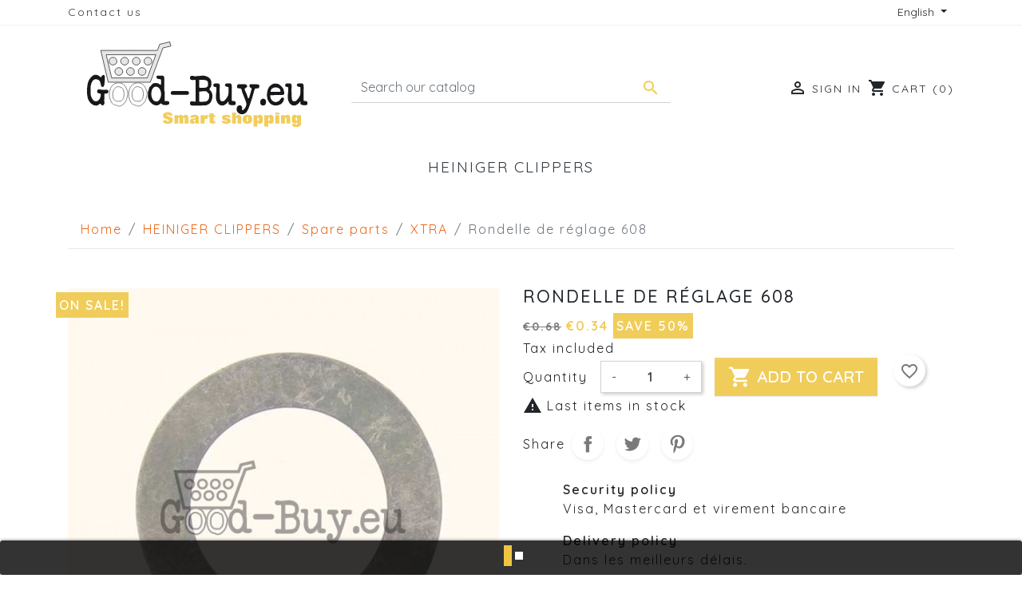

--- FILE ---
content_type: text/html; charset=utf-8
request_url: https://www.good-buy.eu/en/xtra/371-rondelle-de-reglage-608.html
body_size: 14692
content:
<!doctype html>
<html lang="en">

  <head>
    
      
  <link rel="preconnect" href="//fonts.gstatic.com/" crossorigin>
<link rel="preconnect" href="//ajax.googleapis.com" crossorigin>
<script type="text/javascript">
    WebFontConfig = {
        google: { families: [ 'Noto+Sans:400,700' ] }
    };
    (function() {
        var wf = document.createElement('script');
        wf.src = 'https://ajax.googleapis.com/ajax/libs/webfont/1/webfont.js';
        wf.type = 'text/javascript';
        wf.async = 'true';
        var s = document.getElementsByTagName('script')[0];
        s.parentNode.insertBefore(wf, s);
    })(); </script>


  <meta charset="utf-8">


  <meta http-equiv="x-ua-compatible" content="ie=edge">



  <title>Rondelle de réglage 608</title>
  
    
  
  <meta name="description" content="">
  <meta name="keywords" content="">
        
      <link rel="canonical" href="https://www.good-buy.eu/en/xtra/371-rondelle-de-reglage-608.html">
    
                    <link rel="alternate" href="https://www.good-buy.eu/de/xtra/371-rondelle-de-reglage-608.html" hreflang="de">
              <link rel="alternate" href="https://www.good-buy.eu/nl/xtra/371-rondelle-de-reglage-608.html" hreflang="nl-nl">
              <link rel="alternate" href="https://www.good-buy.eu/en/xtra/371-rondelle-de-reglage-608.html" hreflang="en-us">
              <link rel="alternate" href="https://www.good-buy.eu/fr/xtra-ou-vs84/371-rondelle-de-reglage-608.html" hreflang="fr-fr">
              
  
<meta property="og:title" content="Rondelle de réglage 608"/>
<meta property="og:description" content=""/>
<meta property="og:type" content="website"/>
<meta property="og:url" content="https://www.good-buy.eu/en/xtra/371-rondelle-de-reglage-608.html"/>
<meta property="og:site_name" content="www.Good-Buy.eu"/>

  <meta property="og:type" content="product"/>
            <meta property="og:image" content="https://www.good-buy.eu/600-large_default/rondelle-de-reglage-608.jpg"/>
        <meta property="og:image:height" content="800"/>
    <meta property="og:image:width" content="800"/>

        <meta property="product:price:amount" content="0.34" />
    <meta property="product:price:currency" content="EUR" />
          <meta property="product:price:standard_amount" content="0.679999" />
            <meta property="product:brand" content="Heiniger" />
    <meta property="og:availability" content="instock" />
<script type="application/ld+json">
{
    "@context" : "http://schema.org",
    "@type" : "Organization",
    "name" : "www.Good-Buy.eu",
    "url" : "https://www.good-buy.eu/en/",
    "logo" : {
        "@type":"ImageObject",
        "url":"https://www.good-buy.euhttps://www.good-buy.eu/img/logo-1647521476.jpg"
    }
}

</script>

<script type="application/ld+json">
{
    "@context":"http://schema.org",
    "@type":"WebPage",
    "isPartOf": {
        "@type":"WebSite",
        "url":  "https://www.good-buy.eu/en/",
        "name": "www.Good-Buy.eu"
    },
    "name": "Rondelle de réglage 608",
    "url":  "https://www.good-buy.eu/en/xtra/371-rondelle-de-reglage-608.html"
}


</script>
    <script type="application/ld+json">
    {
    "@context": "http://schema.org/",
    "@type": "Product",
    "name": "Rondelle de réglage 608",
    "description": "",
    "category": "XTRA",
    "image" :"https://www.good-buy.eu/600-home_default/rondelle-de-reglage-608.jpg",    "sku": "701-638",          "mpn": "701-638",
        "brand": {
        "@type": "Thing",
        "name": "Heiniger"
    },            "weight": {
        "@context": "https://schema.org",
        "@type": "QuantitativeValue",
        "value": "0.005000",
        "unitCode": "kg"
    },          "offers": {
        "@type": "Offer",
        "priceCurrency": "EUR",
        "name": "Rondelle de réglage 608",
        "price": "0.34",
        "url": "https://www.good-buy.eu/en/xtra/371-rondelle-de-reglage-608.html",
        "priceValidUntil": "2026-02-16",
                "image": ["https://www.good-buy.eu/600-large_default/rondelle-de-reglage-608.jpg"],
                          "mpn": "701-638",
                "sku": "701-638",
                        "availability": "http://schema.org/InStock",
        "seller": {
            "@type": "Organization",
            "name": "www.Good-Buy.eu"
        }
    }
    
}


    </script>
<script type="application/ld+json">
    {
    "@context": "https://schema.org",
    "@type": "BreadcrumbList",
    "itemListElement": [
        {
    "@type": "ListItem",
    "position": 1,
    "name": "Home",
    "item": "https://www.good-buy.eu/en/"
    },        {
    "@type": "ListItem",
    "position": 2,
    "name": "HEINIGER CLIPPERS",
    "item": "https://www.good-buy.eu/en/9-clippers"
    },        {
    "@type": "ListItem",
    "position": 3,
    "name": "Spare parts",
    "item": "https://www.good-buy.eu/en/31-spare-parts"
    },        {
    "@type": "ListItem",
    "position": 4,
    "name": "XTRA",
    "item": "https://www.good-buy.eu/en/36-xtra"
    },        {
    "@type": "ListItem",
    "position": 5,
    "name": "Rondelle de réglage 608",
    "item": "https://www.good-buy.eu/en/xtra/371-rondelle-de-reglage-608.html"
    }    ]
    }
    </script>

  



  <meta name="viewport" content="width=device-width, initial-scale=1">



  <link rel="icon" type="image/vnd.microsoft.icon" href="https://www.good-buy.eu/img/favicon.ico?1647521760">
  <link rel="shortcut icon" type="image/x-icon" href="https://www.good-buy.eu/img/favicon.ico?1647521760">



    <link rel="stylesheet" href="https://www.good-buy.eu/themes/classic-rocket/assets/css/theme.css" type="text/css" media="all">
  <link rel="stylesheet" href="https://www.good-buy.eu/modules/blockreassurance/views/dist/front.css" type="text/css" media="all">
  <link rel="stylesheet" href="https://www.good-buy.eu/modules/jscomposer/include/smartultimatevcaddons/assets/min-css/override.theme.css" type="text/css" media="all">
  <link rel="stylesheet" href="https://www.good-buy.eu/modules/jscomposer/include/smartultimatevcaddons/assets/min-css/animate.min.css" type="text/css" media="all">
  <link rel="stylesheet" href="https://www.good-buy.eu/modules/jscomposer/include/smartultimatevcaddons/assets/min-css/style.min.css" type="text/css" media="all">
  <link rel="stylesheet" href="https://www.good-buy.eu/modules/jscomposer/include/smartultimatevcaddons/assets/min-css/vc-fronteditor.min.css" type="text/css" media="all">
  <link rel="stylesheet" href="https://www.good-buy.eu/modules/jscomposer/assets/css/js_composer.css" type="text/css" media="all">
  <link rel="stylesheet" href="https://www.good-buy.eu/modules/vatnumbercleaner/views/css/verif_fo.css" type="text/css" media="all">
  <link rel="stylesheet" href="https://www.good-buy.eu/modules/blockwishlist/public/wishlist.css" type="text/css" media="all">
  <link rel="stylesheet" href="https://www.good-buy.eu/themes/classic-rocket/modules/ps_imageslider/css/homeslider.css" type="text/css" media="all">
  <link rel="stylesheet" href="https://www.good-buy.eu/modules/ps_searchbarjqauto/views/css/jquery.auto-complete.css" type="text/css" media="all">
  <link rel="stylesheet" href="https://www.good-buy.eu/themes/classic-rocket/assets/css/custom.css" type="text/css" media="all">



    <script type="text/javascript" src="https://www.good-buy.eu/js/jquery/jquery-1.11.0.min.js" ></script>


  <script type="text/javascript">
        var blockwishlistController = "https:\/\/www.good-buy.eu\/en\/module\/blockwishlist\/action";
        var prestashop = {"cart":{"products":[],"totals":{"total":{"type":"total","label":"Total","amount":0,"value":"\u20ac0.00"},"total_including_tax":{"type":"total","label":"Total (tax incl.)","amount":0,"value":"\u20ac0.00"},"total_excluding_tax":{"type":"total","label":"Total (tax excl.)","amount":0,"value":"\u20ac0.00"}},"subtotals":{"products":{"type":"products","label":"Subtotal","amount":0,"value":"\u20ac0.00"},"discounts":null,"shipping":{"type":"shipping","label":"Shipping","amount":0,"value":""},"tax":null},"products_count":0,"summary_string":"0 items","vouchers":{"allowed":0,"added":[]},"discounts":[],"minimalPurchase":0,"minimalPurchaseRequired":""},"currency":{"id":1,"name":"Euro","iso_code":"EUR","iso_code_num":"978","sign":"\u20ac"},"customer":{"lastname":null,"firstname":null,"email":null,"birthday":null,"newsletter":null,"newsletter_date_add":null,"optin":null,"website":null,"company":null,"siret":null,"ape":null,"is_logged":false,"gender":{"type":null,"name":null},"addresses":[]},"language":{"name":"English (English)","iso_code":"en","locale":"en-US","language_code":"en-us","is_rtl":"0","date_format_lite":"m\/d\/Y","date_format_full":"m\/d\/Y H:i:s","id":5},"page":{"title":"","canonical":"https:\/\/www.good-buy.eu\/en\/xtra\/371-rondelle-de-reglage-608.html","meta":{"title":"Rondelle de r\u00e9glage 608","description":"","keywords":"","robots":"index"},"page_name":"product","body_classes":{"lang-en":true,"lang-rtl":false,"country-BE":true,"currency-EUR":true,"layout-full-width":true,"page-product":true,"tax-display-enabled":true,"product-id-371":true,"product-Rondelle de r\u00e9glage 608":true,"product-id-category-36":true,"product-id-manufacturer-6":true,"product-id-supplier-0":true,"product-on-sale":true,"product-available-for-order":true},"admin_notifications":[]},"shop":{"name":"www.Good-Buy.eu","logo":"https:\/\/www.good-buy.eu\/img\/logo-1647521476.jpg","stores_icon":"https:\/\/www.good-buy.eu\/img\/logo_stores.png","favicon":"https:\/\/www.good-buy.eu\/img\/favicon.ico"},"urls":{"base_url":"https:\/\/www.good-buy.eu\/","current_url":"https:\/\/www.good-buy.eu\/en\/xtra\/371-rondelle-de-reglage-608.html","shop_domain_url":"https:\/\/www.good-buy.eu","img_ps_url":"https:\/\/www.good-buy.eu\/img\/","img_cat_url":"https:\/\/www.good-buy.eu\/img\/c\/","img_lang_url":"https:\/\/www.good-buy.eu\/img\/l\/","img_prod_url":"https:\/\/www.good-buy.eu\/img\/p\/","img_manu_url":"https:\/\/www.good-buy.eu\/img\/m\/","img_sup_url":"https:\/\/www.good-buy.eu\/img\/su\/","img_ship_url":"https:\/\/www.good-buy.eu\/img\/s\/","img_store_url":"https:\/\/www.good-buy.eu\/img\/st\/","img_col_url":"https:\/\/www.good-buy.eu\/img\/co\/","img_url":"https:\/\/www.good-buy.eu\/themes\/classic-rocket\/assets\/img\/","css_url":"https:\/\/www.good-buy.eu\/themes\/classic-rocket\/assets\/css\/","js_url":"https:\/\/www.good-buy.eu\/themes\/classic-rocket\/assets\/js\/","pic_url":"https:\/\/www.good-buy.eu\/upload\/","pages":{"address":"https:\/\/www.good-buy.eu\/en\/address","addresses":"https:\/\/www.good-buy.eu\/en\/addresses","authentication":"https:\/\/www.good-buy.eu\/en\/authentication","cart":"https:\/\/www.good-buy.eu\/en\/cart","category":"https:\/\/www.good-buy.eu\/en\/index.php?controller=category","cms":"https:\/\/www.good-buy.eu\/en\/index.php?controller=cms","contact":"https:\/\/www.good-buy.eu\/en\/contactez-nous","discount":"https:\/\/www.good-buy.eu\/en\/discount","guest_tracking":"https:\/\/www.good-buy.eu\/en\/guest-tracking","history":"https:\/\/www.good-buy.eu\/en\/order-history","identity":"https:\/\/www.good-buy.eu\/en\/identity","index":"https:\/\/www.good-buy.eu\/en\/","my_account":"https:\/\/www.good-buy.eu\/en\/my-account","order_confirmation":"https:\/\/www.good-buy.eu\/en\/confirmation-achat","order_detail":"https:\/\/www.good-buy.eu\/en\/index.php?controller=order-detail","order_follow":"https:\/\/www.good-buy.eu\/en\/order-follow","order":"https:\/\/www.good-buy.eu\/en\/order","order_return":"https:\/\/www.good-buy.eu\/en\/index.php?controller=order-return","order_slip":"https:\/\/www.good-buy.eu\/en\/order-slip","pagenotfound":"https:\/\/www.good-buy.eu\/en\/404","password":"https:\/\/www.good-buy.eu\/en\/password","pdf_invoice":"https:\/\/www.good-buy.eu\/en\/index.php?controller=pdf-invoice","pdf_order_return":"https:\/\/www.good-buy.eu\/en\/index.php?controller=pdf-order-return","pdf_order_slip":"https:\/\/www.good-buy.eu\/en\/index.php?controller=pdf-order-slip","prices_drop":"https:\/\/www.good-buy.eu\/en\/promotions","product":"https:\/\/www.good-buy.eu\/en\/index.php?controller=product","search":"https:\/\/www.good-buy.eu\/en\/search","sitemap":"https:\/\/www.good-buy.eu\/en\/plan-du-site","stores":"https:\/\/www.good-buy.eu\/en\/stores","supplier":"https:\/\/www.good-buy.eu\/en\/fournisseurs","register":"https:\/\/www.good-buy.eu\/en\/authentication?create_account=1","order_login":"https:\/\/www.good-buy.eu\/en\/order?login=1"},"alternative_langs":{"de":"https:\/\/www.good-buy.eu\/de\/xtra\/371-rondelle-de-reglage-608.html","nl-nl":"https:\/\/www.good-buy.eu\/nl\/xtra\/371-rondelle-de-reglage-608.html","en-us":"https:\/\/www.good-buy.eu\/en\/xtra\/371-rondelle-de-reglage-608.html","fr-fr":"https:\/\/www.good-buy.eu\/fr\/xtra-ou-vs84\/371-rondelle-de-reglage-608.html"},"theme_assets":"\/themes\/classic-rocket\/assets\/","actions":{"logout":"https:\/\/www.good-buy.eu\/en\/?mylogout="},"no_picture_image":{"bySize":{"small_default":{"url":"https:\/\/www.good-buy.eu\/img\/p\/en-default-small_default.jpg","width":98,"height":98},"cart_default":{"url":"https:\/\/www.good-buy.eu\/img\/p\/en-default-cart_default.jpg","width":125,"height":125},"pdt_180":{"url":"https:\/\/www.good-buy.eu\/img\/p\/en-default-pdt_180.jpg","width":180,"height":180},"home_default":{"url":"https:\/\/www.good-buy.eu\/img\/p\/en-default-home_default.jpg","width":250,"height":250},"pdt_300":{"url":"https:\/\/www.good-buy.eu\/img\/p\/en-default-pdt_300.jpg","width":300,"height":300},"pdt_360":{"url":"https:\/\/www.good-buy.eu\/img\/p\/en-default-pdt_360.jpg","width":360,"height":360},"medium_default":{"url":"https:\/\/www.good-buy.eu\/img\/p\/en-default-medium_default.jpg","width":452,"height":452},"pdt_540":{"url":"https:\/\/www.good-buy.eu\/img\/p\/en-default-pdt_540.jpg","width":540,"height":540},"large_default":{"url":"https:\/\/www.good-buy.eu\/img\/p\/en-default-large_default.jpg","width":800,"height":800}},"small":{"url":"https:\/\/www.good-buy.eu\/img\/p\/en-default-small_default.jpg","width":98,"height":98},"medium":{"url":"https:\/\/www.good-buy.eu\/img\/p\/en-default-pdt_300.jpg","width":300,"height":300},"large":{"url":"https:\/\/www.good-buy.eu\/img\/p\/en-default-large_default.jpg","width":800,"height":800},"legend":""}},"configuration":{"display_taxes_label":true,"display_prices_tax_incl":true,"is_catalog":false,"show_prices":true,"opt_in":{"partner":false},"quantity_discount":{"type":"price","label":"Unit price"},"voucher_enabled":0,"return_enabled":1},"field_required":[],"breadcrumb":{"links":[{"title":"Home","url":"https:\/\/www.good-buy.eu\/en\/"},{"title":"HEINIGER CLIPPERS","url":"https:\/\/www.good-buy.eu\/en\/9-clippers"},{"title":"Spare parts","url":"https:\/\/www.good-buy.eu\/en\/31-spare-parts"},{"title":"XTRA","url":"https:\/\/www.good-buy.eu\/en\/36-xtra"},{"title":"Rondelle de r\u00e9glage 608","url":"https:\/\/www.good-buy.eu\/en\/xtra\/371-rondelle-de-reglage-608.html"}],"count":5},"link":{"protocol_link":"https:\/\/","protocol_content":"https:\/\/"},"time":1769902593,"static_token":"ffa07b8a89a17d0977dd3c3d3da580f9","token":"f69a7a9bdf11d850aa26b789189292cd","debug":false};
        var prestashopFacebookAjaxController = "https:\/\/www.good-buy.eu\/en\/module\/ps_facebook\/Ajax";
        var productsAlreadyTagged = [];
        var psemailsubscription_subscription = "https:\/\/www.good-buy.eu\/en\/module\/ps_emailsubscription\/subscription";
        var psr_icon_color = "#F0CD5B";
        var removeFromWishlistUrl = "https:\/\/www.good-buy.eu\/en\/module\/blockwishlist\/action?action=deleteProductFromWishlist";
        var vncfc_fc_url = "https:\/\/www.good-buy.eu\/en\/module\/vatnumbercleaner\/vncfc?";
        var wishlistAddProductToCartUrl = "https:\/\/www.good-buy.eu\/en\/module\/blockwishlist\/action?action=addProductToCart";
        var wishlistUrl = "https:\/\/www.good-buy.eu\/en\/module\/blockwishlist\/view";
      </script>



    <div
  class="wishlist-add-to"
  data-url="https://www.good-buy.eu/en/module/blockwishlist/action?action=getAllWishlist"
>
  <div
    class="wishlist-modal modal fade"
    
      :class="{show: !isHidden}"
    
    tabindex="-1"
    role="dialog"
    aria-modal="true"
  >
    <div class="modal-dialog modal-dialog-centered" role="document">
      <div class="modal-content">
        <div class="modal-header">
          <h5 class="modal-title">
            Add to wishlist
          </h5>
          <button
            type="button"
            class="close"
            @click="toggleModal"
            data-dismiss="modal"
            aria-label="Close"
          >
            <span aria-hidden="true">×</span>
          </button>
        </div>

        <div class="modal-body">
          <choose-list
            @hide="toggleModal"
            :product-id="productId"
            :product-attribute-id="productAttributeId"
            :quantity="quantity"
            url="https://www.good-buy.eu/en/module/blockwishlist/action?action=getAllWishlist"
            add-url="https://www.good-buy.eu/en/module/blockwishlist/action?action=addProductToWishlist"
            empty-text="No list found."
          ></choose-list>
        </div>

        <div class="modal-footer">
          <a @click="openNewWishlistModal" class="wishlist-add-to-new">
            <i class="material-icons">add_circle_outline</i> Create new list
          </a>
        </div>
      </div>
    </div>
  </div>

  <div 
    class="modal-backdrop fade"
    
      :class="{in: !isHidden}"
    
  >
  </div>
</div>


  <div
  class="wishlist-create"
  data-url="https://www.good-buy.eu/en/module/blockwishlist/action?action=createNewWishlist"
  data-title="Create wishlist"
  data-label="Wishlist name"
  data-placeholder="Add name"
  data-cancel-text="Cancel"
  data-create-text="Create wishlist"
  data-length-text="List title is too short"
>
  <div
    class="wishlist-modal modal fade"
    
      :class="{show: !isHidden}"
    
    tabindex="-1"
    role="dialog"
    aria-modal="true"
  >
    <div class="modal-dialog modal-dialog-centered" role="document">
      <div class="modal-content">
        <div class="modal-header">
          <h5 class="modal-title">((title))</h5>
          <button
            type="button"
            class="close"
            @click="toggleModal"
            data-dismiss="modal"
            aria-label="Close"
          >
            <span aria-hidden="true">×</span>
          </button>
        </div>
        <div class="modal-body">
          <div class="form-group form-group-lg">
            <label class="form-control-label" for="input2">((label))</label>
            <input
              type="text"
              class="form-control form-control-lg"
              v-model="value"
              id="input2"
              :placeholder="placeholder"
            />
          </div>
        </div>
        <div class="modal-footer">
          <button
            type="button"
            class="modal-cancel btn btn-secondary"
            data-dismiss="modal"
            @click="toggleModal"
          >
            ((cancelText))
          </button>

          <button
            type="button"
            class="btn btn-primary"
            @click="createWishlist"
          >
            ((createText))
          </button>
        </div>
      </div>
    </div>
  </div>

  <div 
    class="modal-backdrop fade"
    
      :class="{in: !isHidden}"
    
  >
  </div>
</div>

  <div
  class="wishlist-login"
  data-login-text="Sign in"
  data-cancel-text="Cancel"
>
  <div
    class="wishlist-modal modal fade"
    
      :class="{show: !isHidden}"
    
    tabindex="-1"
    role="dialog"
    aria-modal="true"
  >
    <div class="modal-dialog modal-dialog-centered" role="document">
      <div class="modal-content">
        <div class="modal-header">
          <h5 class="modal-title">Sign in</h5>
          <button
            type="button"
            class="close"
            @click="toggleModal"
            data-dismiss="modal"
            aria-label="Close"
          >
            <span aria-hidden="true">×</span>
          </button>
        </div>
        <div class="modal-body">
          <p class="modal-text">You need to be logged in to save products in your wishlist.</p>
        </div>
        <div class="modal-footer">
          <button
            type="button"
            class="modal-cancel btn btn-secondary"
            data-dismiss="modal"
            @click="toggleModal"
          >
            ((cancelText))
          </button>

          <a
            type="button"
            class="btn btn-primary"
            :href="prestashop.urls.pages.authentication"
          >
            ((loginText))
          </a>
        </div>
      </div>
    </div>
  </div>

  <div
    class="modal-backdrop fade"
    
      :class="{in: !isHidden}"
    
  >
  </div>
</div>

  <div
    class="wishlist-toast"
    data-rename-wishlist-text="Wishlist name modified!"
    data-added-wishlist-text="Product added to wishlist!"
    data-create-wishlist-text="Wishlist created!"
    data-delete-wishlist-text="Wishlist deleted!"
    data-copy-text="Share link copied!"
    data-delete-product-text="Product deleted!"
  ></div>



<script type="text/javascript">
	(window.gaDevIds=window.gaDevIds||[]).push('d6YPbH');
	(function(i,s,o,g,r,a,m){i['GoogleAnalyticsObject']=r;i[r]=i[r]||function(){
	(i[r].q=i[r].q||[]).push(arguments)},i[r].l=1*new Date();a=s.createElement(o),
	m=s.getElementsByTagName(o)[0];a.async=1;a.src=g;m.parentNode.insertBefore(a,m)
	})(window,document,'script','https://www.google-analytics.com/analytics.js','ga');

            ga('create', 'UA-3875662-1', 'auto');
                        ga('send', 'pageview');
    
    ga('require', 'ec');
</script>

  <script>
    var gtmId = 'GTM-5X95CS';
  </script>

  
    <!-- Google Tag Manager -->
    <script>(function(w,d,s,l,i){w[l]=w[l]||[];w[l].push({'gtm.start':
    new Date().getTime(),event:'gtm.js'});var f=d.getElementsByTagName(s)[0],
    j=d.createElement(s),dl=l!='dataLayer'?'&l='+l:'';j.async=true;j.src=
    'https://www.googletagmanager.com/gtm.js?id='+i+dl;f.parentNode.insertBefore(j,f);
    })(window,document,'script','dataLayer',gtmId);</script>
    <!-- End Google Tag Manager -->
    
<script type="text/javascript">var SdsJsOnLoadActions = [];window.onload=function(){ $.each(SdsJsOnLoadActions, function(k, func){ func.call(); }); };</script>
<style>
	.pdwcookies_banner {
		display: table;
		width:100%;
		position:fixed;
		left:0;
		repeat-x scroll left top;
		background: #000000;
		border-color: #000000;
		border-left: 1px solid #000000;
		border-radius: 3px 3px 3px 3px;
		border-right: 1px solid #000000;
		color: #ffffff !important;
		z-index: 99999;
		border-style: solid;
		border-width: 1px;
		margin: 0;
		outline: medium none;
		text-align: center;
		vertical-align: middle;
		text-shadow: 0 0 0 0;
		-webkit-box-shadow: 0px 1px 5px 0px #000000;
		-moz-box-shadow:    0px 1px 5px 0px #000000;
		box-shadow:         0px 1px 5px 0px #000000;
		font-size: 12px;
	
		bottom:0;;
		opacity:0.8;
	
	}

	.pdwcookies_banner > form
	{
		position:relative;
	}

	.pdwcookies_banner > form input.pdwcookies_btn
	{
		border-color: #e9b715 !important;
		background: #e9b715 !important;
		color: #ffffff !important;
		text-align: center;
		margin: 5px 0px 5px 0px;
		padding: 5px 5px;
		display: inline-block;
		border: 0;
		font-weight: bold;
		line-height: 16px;
		width: auto;
		font-size: 12px;
		cursor: pointer;
	}

	.pdwcookies_banner > form input:hover.pdwcookies_btn
	{
		moz-opacity:0.85;
		opacity: 0.85;
		filter: alpha(opacity=85);
	}

	.pdwcookies_banner > form a.pdwcookies_btn
	{
		border-color: #ffffff;
		background: #ffffff;
		color: #000000 !important;
		margin: 5px 0px 5px 0px;
		text-align: center;
		padding: 5px 5px;
		display: inline-block;
		border: 0;
		font-weight: bold;
		line-height: 16px;
		width: auto;
		font-size: 12px;
	}

	@media (max-width: 768px) {
		.pdwcookies_banner > form input.pdwcookies_btn,
		.pdwcookies_banner > form a.pdwcookies_btn {
			height: auto;
		}
	}

	.pdwcookies_banner > form a:hover.pdwcookies_btn
	{
		border-color: #ffffff;
		background: #ffffff;
		color: #000000 !important;
		moz-opacity:0.85;
		opacity: 0.85;
		filter: alpha(opacity=85);
	}

	.pdwcookies_close_banner_btn
	{
		cursor:pointer;
		height:21px;
		max-width:21px;
		width:21px;
	}

	.pdwcookies_container {
		display:table;
		margin: 0 auto;
	}

	.pdwcookies_button_container {
		display:table-cell;
		padding:0px;
		vertical-align: middle;
	}

	.pdwcookies_button_container div{
		display:table-cell;
		padding: 0px 4px 0px 0px;
		vertical-align: middle;
	}

	.pdwcookies_message {
		display:table-cell;
		font-size: 12px;
		padding:2px 5px 5px 5px;
		vertical-align: middle;
	}

	.pdwcookies_message p {
		margin: 0;
		color: #ffffff !important;
	}

	.pdwcookies_btn-close {
		position:absolute;
		right:5px;
		top:5px;
	}
</style>
	<script type="text/javascript">
		function closeinfo()
		{
			$('.pdwcookies_banner').hide();
		}
	</script>




    
  </head>

  <body id="product" class="lang-en country-be currency-eur layout-full-width page-product tax-display-enabled product-id-371 product-rondelle-de-reglage-608 product-id-category-36 product-id-manufacturer-6 product-id-supplier-0 product-on-sale product-available-for-order">

    
        <!-- Google Tag Manager (noscript) -->
  <noscript><iframe src="https://www.googletagmanager.com/ns.html?id=GTM-5X95CS"
  height="0" width="0" style="display:none;visibility:hidden"></iframe></noscript>
  <!-- End Google Tag Manager (noscript) -->

    

    <main>
      
              

      <header id="header" class="l-header">
        
          
    <div class="header-banner">
        
    </div>



    <div class="header-nav u-bor-bot">
        <div class="header__container container">
            <div class="u-a-i-c d--flex-between visible--desktop">
                <div class="small">
                    <div id="_desktop_contact_link">
  <div id="contact-link">
          <a href="https://www.good-buy.eu/en/contactez-nous" class="u-link-body">Contact us</a>
      </div>
</div>

                </div>
                <div class="header-nav__right">
                    <div id="_desktop_language_selector">
  <div class="language-selector-wrapper">
    <span id="language-selector-label" class="d-inline-block d-md-none">Language:</span>
    <div class="language-selector dropdown js-dropdown">
      <button data-toggle="dropdown" class="btn btn-sm dropdown-toggle" aria-haspopup="true" aria-expanded="false" aria-label="Language dropdown">
          English
      </button>
      <div class="dropdown-menu" aria-labelledby="language-selector-label">
                        <a href="https://www.good-buy.eu/de/xtra/371-rondelle-de-reglage-608.html" class="dropdown-item small" data-iso-code="de">Deutsch</a>
                        <a href="https://www.good-buy.eu/nl/xtra/371-rondelle-de-reglage-608.html" class="dropdown-item small" data-iso-code="nl">Nederlands</a>
                        <a href="https://www.good-buy.eu/en/xtra/371-rondelle-de-reglage-608.html" class="dropdown-item small active" data-iso-code="en">English</a>
                        <a href="https://www.good-buy.eu/fr/xtra-ou-vs84/371-rondelle-de-reglage-608.html" class="dropdown-item small" data-iso-code="fr">Français</a>
                </div>
    </div>
  </div>
</div>

                </div>
            </div>
        </div>
    </div>



    <div class="container header-top d--flex-between u-a-i-c">
        <button class="visible--mobile btn" id="menu-icon" data-toggle="modal" data-target="#mobile_top_menu_wrapper">
            <i class="material-icons d-inline">&#xE5D2;</i>
        </button>
        <a href="https://www.good-buy.eu/" class="header__logo header-top__col">
                   <img class="logo img-responsive d-none d-lg-block" src="https://www.good-buy.eu/img/logo-good-buy.svg"  alt="www.Good-Buy.eu">

                 <img class="logo img-fluid d-block d-lg-none" src="https://www.good-buy.eu/img/logo-1647521476.jpg" alt="www.Good-Buy.eu">

        </a>
        <div class="header__search">
            <!-- Block search module TOP -->
<form method="get" action="//www.good-buy.eu/en/search" class="search-widget" data-search-widget data-search-controller-url="//www.good-buy.eu/en/search">
    <input type="hidden" name="controller" value="search">
    <div class="search-widget__group">
        <input class="form-control search-widget__input-right" type="text" name="s" value="" placeholder="Search our catalog" aria-label="Search">
        <button type="submit" class="search-widget__btn btn btn-link">
            <i class="material-icons search">&#xE8B6;</i>
            <span class="d-none">Search</span>
        </button>
    </div>
</form>
<!-- /Block search module TOP -->

        </div>
        <div class="header__right header-top__col">
            <div class="user-info header__rightitem">
      <a
      href="https://www.good-buy.eu/en/my-account"
      class="u-link-body"
      title="Log in to your customer account"
      rel="nofollow"
    >
      <span><i class="material-icons">&#xE7FF;</i></span>
      <span class="visible--desktop small">Sign in</span>
    </a>
  </div>
<div>
  <div class="blockcart cart-preview header__rightitem inactive" data-refresh-url="//www.good-buy.eu/en/module/ps_shoppingcart/ajax">
    <div class="shopping-cart">
              <span><i class="material-icons blockcart__icon">shopping_cart</i></span>
        <span class="visible--desktop blockcart__label small">Cart</span>
        <span class="cart-products-count small blockcart__count">(0)</span>
          </div>
  </div>
</div>
<div class="pdwcookies_banner">
	<form method="post" action="#">
				<div class="pdwcookies_container">
						<div class="pdwcookies_message"></div>
							<div class="pdwcookies_button_container">
					<div>
						<input name="aceptocookies" class="pdwcookies_btn" type="submit" value="" >
					</div>
					<div>
						<a class="pdwcookies_btn"  target="_blank"  href="https://www.good-buy.eu/en/content/2-legal-notice" >
							
						</a>
					</div>
				</div>
					</div>
					</form>
</div>

        </div>
    </div>
    <div class="container">
        

<nav class="menu visible--desktop" id="_desktop_top_menu">
  
      <ul class="menu-top h-100" id="top-menu" role="navigation" data-depth="0">
                                        <li class="h-100 menu__item--0 category menu__item menu__item--top"
          id="category-9" aria-haspopup="true" aria-expanded="false"
          aria-owns="top_sub_menu_69356" aria-controls="top_sub_menu_69356">
          
                    <div class="menu__item-header">
                      <a
              class="d-md-flex w-100 h-100 menu__item-link--top menu__item-link--hassubmenu"
              href="https://www.good-buy.eu/en/9-clippers" data-depth="0"
                          >
              <span class="align-self-center">HEINIGER CLIPPERS</span>
            </a>
                                                <span class="visible--mobile">
                <span data-target="#top_sub_menu_50901" data-toggle="collapse"
                      class="d-block navbar-toggler icon-collapse">
                  <i class="material-icons menu__collapseicon">&#xE313;</i>
                </span>
              </span>
          </div>
                                <div class="menu-sub clearfix collapse show" data-collapse-hide-mobile
                 id="top_sub_menu_50901" role="group" aria-labelledby="category-9"
                 aria-expanded="false" aria-hidden="true">
              <div class="menu-sub__content">
                
      <ul  class="menu-sub__list menu-sub__list--1" data-depth="1">
                      <li class="h-100 menu__item--1 category menu__item menu__item--sub"
          id="category-82" >
          
                      <a
              class="d-md-flex w-100 h-100 menu__item-link--sub menu__item-link--1 menu__item-link--nosubmenu"
              href="https://www.good-buy.eu/en/82-finishing-clippers-and-small-animals" data-depth="1"
                          >
              <span class="align-self-center">Finishing clippers and small animals</span>
            </a>
                              </li>
                      <li class="h-100 menu__item--1 category menu__item menu__item--sub"
          id="category-29" >
          
                      <a
              class="d-md-flex w-100 h-100 menu__item-link--sub menu__item-link--1 menu__item-link--nosubmenu"
              href="https://www.good-buy.eu/en/29-clipper-blades" data-depth="1"
                          >
              <span class="align-self-center">Clipper blades</span>
            </a>
                              </li>
                      <li class="h-100 menu__item--1 category menu__item menu__item--sub"
          id="category-30" >
          
                      <a
              class="d-md-flex w-100 h-100 menu__item-link--sub menu__item-link--1 menu__item-link--nosubmenu"
              href="https://www.good-buy.eu/en/30-accessories" data-depth="1"
                          >
              <span class="align-self-center">Accessories</span>
            </a>
                              </li>
                                        <li class="h-100 menu__item--1 category menu__item menu__item--sub"
          id="category-31" aria-haspopup="true" aria-expanded="false"
          aria-owns="top_sub_menu_96256" aria-controls="top_sub_menu_96256">
          
                    <div class="menu__item-header">
                      <a
              class="d-md-flex w-100 h-100 menu__item-link--sub menu__item-link--1 menu__item-link--hassubmenu"
              href="https://www.good-buy.eu/en/31-spare-parts" data-depth="1"
                          >
              <span class="align-self-center">Spare parts</span>
            </a>
                                                <span class="visible--mobile">
                <span data-target="#top_sub_menu_19775" data-toggle="collapse"
                      class="d-block navbar-toggler icon-collapse">
                  <i class="material-icons menu__collapseicon">&#xE313;</i>
                </span>
              </span>
          </div>
                                <div class="clearfix collapse show" data-collapse-hide-mobile
                 id="top_sub_menu_19775" role="group" aria-labelledby="category-31"
                 aria-expanded="false" aria-hidden="true">
              <div>
                
      <ul  class="menu-sub__list menu-sub__list--2" data-depth="2">
                      <li class="h-100 menu__item--2 category menu__item menu__item--sub"
          id="category-48" >
          
                      <a
              class="d-md-flex w-100 h-100 menu__item-link--sub menu__item-link--2 menu__item-link--nosubmenu"
              href="https://www.good-buy.eu/en/48-cordless" data-depth="2"
                          >
              <span class="align-self-center">Cordless</span>
            </a>
                              </li>
                      <li class="h-100 menu__item--2 category menu__item menu__item--sub"
          id="category-32" >
          
                      <a
              class="d-md-flex w-100 h-100 menu__item-link--sub menu__item-link--2 menu__item-link--nosubmenu"
              href="https://www.good-buy.eu/en/32-delta" data-depth="2"
                          >
              <span class="align-self-center">Delta</span>
            </a>
                              </li>
                      <li class="h-100 menu__item--2 category menu__item menu__item--sub"
          id="category-34" >
          
                      <a
              class="d-md-flex w-100 h-100 menu__item-link--sub menu__item-link--2 menu__item-link--nosubmenu"
              href="https://www.good-buy.eu/en/34-handy" data-depth="2"
                          >
              <span class="align-self-center">Handy</span>
            </a>
                              </li>
                      <li class="h-100 menu__item--2 category menu__item menu__item--sub"
          id="category-33" >
          
                      <a
              class="d-md-flex w-100 h-100 menu__item-link--sub menu__item-link--2 menu__item-link--nosubmenu"
              href="https://www.good-buy.eu/en/33-progress" data-depth="2"
                          >
              <span class="align-self-center">Progress</span>
            </a>
                              </li>
                      <li class="h-100 menu__item--2 category menu__item menu__item--sub"
          id="category-35" >
          
                      <a
              class="d-md-flex w-100 h-100 menu__item-link--sub menu__item-link--2 menu__item-link--nosubmenu"
              href="https://www.good-buy.eu/en/35-saphir" data-depth="2"
                          >
              <span class="align-self-center">Saphir</span>
            </a>
                              </li>
                      <li class="h-100 menu__item--2 category menu__item menu__item--sub"
          id="category-36" >
          
                      <a
              class="d-md-flex w-100 h-100 menu__item-link--sub menu__item-link--2 menu__item-link--nosubmenu"
              href="https://www.good-buy.eu/en/36-xtra" data-depth="2"
                          >
              <span class="align-self-center">XTRA</span>
            </a>
                              </li>
                      <li class="h-100 menu__item--2 category menu__item menu__item--sub"
          id="category-72" >
          
                      <a
              class="d-md-flex w-100 h-100 menu__item-link--sub menu__item-link--2 menu__item-link--nosubmenu"
              href="https://www.good-buy.eu/en/72-xpert" data-depth="2"
                          >
              <span class="align-self-center">Xpert</span>
            </a>
                              </li>
                      <li class="h-100 menu__item--2 category menu__item menu__item--sub"
          id="category-73" >
          
                      <a
              class="d-md-flex w-100 h-100 menu__item-link--sub menu__item-link--2 menu__item-link--nosubmenu"
              href="https://www.good-buy.eu/en/73-xperience" data-depth="2"
                          >
              <span class="align-self-center">Xperience</span>
            </a>
                              </li>
                      <li class="h-100 menu__item--2 category menu__item menu__item--sub"
          id="category-77" >
          
                      <a
              class="d-md-flex w-100 h-100 menu__item-link--sub menu__item-link--2 menu__item-link--nosubmenu"
              href="https://www.good-buy.eu/en/77-s12" data-depth="2"
                          >
              <span class="align-self-center">S12</span>
            </a>
                              </li>
          </ul>
  
              </div>
            </div>
                  </li>
          </ul>
  
              </div>
            </div>
                  </li>
          </ul>
  
</nav>

    </div>

        
      </header>

      
        
<aside id="notifications" class="notifications-container">
    
    
    
    </aside>
      
        
        <section id="wrapper" class="l-wrapper">
        
          
            <nav data-depth="5" class="visible--desktop">
  <ol class="breadcrumb">
            
                            <li class="breadcrumb-item">
                <a itemprop="item" href="https://www.good-buy.eu/en/">
                        <span itemprop="name">Home</span>
                    </a>
                    </li>
        
            
                            <li class="breadcrumb-item">
                <a itemprop="item" href="https://www.good-buy.eu/en/9-clippers">
                        <span itemprop="name">HEINIGER CLIPPERS</span>
                    </a>
                    </li>
        
            
                            <li class="breadcrumb-item">
                <a itemprop="item" href="https://www.good-buy.eu/en/31-spare-parts">
                        <span itemprop="name">Spare parts</span>
                    </a>
                    </li>
        
            
                            <li class="breadcrumb-item">
                <a itemprop="item" href="https://www.good-buy.eu/en/36-xtra">
                        <span itemprop="name">XTRA</span>
                    </a>
                    </li>
        
            
                            <li class="breadcrumb-item active">
                                <span itemprop="name">Rondelle de réglage 608</span>
                    </li>
        
      </ol>
</nav>
          
            <div class="row">
          

          
  <div id="content-wrapper" class="col-12">
    
    

  <section id="main">
    <div class="row">
      <div class="col-lg-6">
        
          <section class="page-content--product" id="content">
            
              
                  <ul class="product-flags">
            <li class="product-flag on-sale">On sale!</li>
            <li class="product-flag discount d--none">-50%</li>
    </ul>
              

              
                <div class="images-container">
  
      <div class="position-relative">
  <div class="products-imagescover mb-2" data-slick='{"asNavFor":"[data-slick].product-thumbs","rows": 0,"slidesToShow": 1,"arrows":false}' data-count="1">
   <div class="product-img">
       <div class="">
           
           <img class="img-fluid"
         srcset="https://www.good-buy.eu/600-medium_default/rondelle-de-reglage-608.jpg 452w,
           https://www.good-buy.eu/600-pdt_180/rondelle-de-reglage-608.jpg 180w,
           https://www.good-buy.eu/600-pdt_300/rondelle-de-reglage-608.jpg 300w,
           https://www.good-buy.eu/600-pdt_360/rondelle-de-reglage-608.jpg 360w,
           https://www.good-buy.eu/600-pdt_540/rondelle-de-reglage-608.jpg 540w"
         src="https://www.good-buy.eu/600-medium_default/rondelle-de-reglage-608.jpg"
         alt="Rondelle de réglage 608" title="Rondelle de réglage 608">
           


        <noscript>
            <img class="img-fluid" src="https://www.good-buy.eu/600-medium_default/rondelle-de-reglage-608.jpg" alt="Rondelle de réglage 608">
        </noscript>
       </div>
   </div>

                        </div>
            <button type="button" class="btn btn-link btn-zoom visible-desktop product-layer-zoom" data-toggle="modal" data-target="#product-modal">
          <i class="material-icons zoom-in">&#xE8FF;</i>
      </button>
        </div>
  

  
        

</div>
              


            
          </section>
        
        </div>
        <div class="col-lg-6">
          
            
              <h1 class="h1">Rondelle de réglage 608</h1>
            
          
          
              <div class="product-prices">


    
      <div class="product__product-price product-price has-discount">
      
                        <span class="product-discount">
                  
                  <span class="regular-price">€0.68</span>
              </span>
                

        <div class="current-price">
          <span class="current-price-display price current-price-discount">€0.34</span>
                                    <span class="discount discount-percentage">Save 50%</span>
                              </div>

        
                  
      </div>
    

    
            

    
          

    
          

    

    <div class="tax-shipping-delivery-label">
                    Tax included
              
      
                        </div>
  </div>
          

          <div class="product-information">
            
              <div id="product-description-short-371"></div>
            

            
            <div class="product-actions">
              
                <form action="https://www.good-buy.eu/en/cart" method="post" id="add-to-cart-or-refresh">
                  <input type="hidden" name="token" value="ffa07b8a89a17d0977dd3c3d3da580f9">
                  <input type="hidden" name="id_product" value="371" id="product_page_product_id">
                  <input type="hidden" name="id_customization" value="0" id="product_customization_id">

                  
                    <div class="product-variants">
  </div>
                  

                  
                                      

                  
                                      

                  
                    <div class="product-add-to-cart">
  
    
      <div class="product-quantity row align-items-center no-gutters">
        <label for="quantity_wanted" class="quantity__label col-auto">Quantity</label>
        <div class="qty col-auto">
          <input
            type="number"
            name="qty"
            id="quantity_wanted"
            value="1"
            class="input-group"
            min="1"
            aria-label="Quantity"
                      >
        </div>

        <div class="add col-auto">
          <button
            class="btn btn-primary add-to-cart btn-lg btn-block btn-add-to-cart js-add-to-cart"
            data-button-action="add-to-cart"
            type="submit"
                      >
            <i class="material-icons shopping-cart btn-add-to-cart__icon">&#xE547;</i><span class="btn-add-to-cart__spinner" role="status" aria-hidden="true"></span>
            Add to cart
          </button>
        </div>
          <div
  class="wishlist-button"
  data-url="https://www.good-buy.eu/en/module/blockwishlist/action?action=deleteProductFromWishlist"
  data-product-id="371"
  data-product-attribute-id="0"
  data-is-logged=""
  data-list-id="1"
  data-checked="true"
  data-is-product="true"
></div>


      </div>
    

    
      <span id="product-availability">
                              <i class="material-icons product-last-itemstext-warning">&#xE002;</i>
                    Last items in stock
              </span>
    

    
      <p class="product-minimal-quantity">
              </p>
    
  </div>
                  

                  
                    <div class="product-additional-info">
  

      <div class="social-sharing social-sharing--product">
      <span>Share</span>
                  <a href="https://www.facebook.com/sharer.php?u=https%3A%2F%2Fwww.good-buy.eu%2Fen%2Fxtra%2F371-rondelle-de-reglage-608.html" class="text-hide social-share-btn social-share-btn--product facebook" title="Share" target="_blank" rel="nofollow noopener">Share</a>
                  <a href="https://twitter.com/intent/tweet?text=Rondelle+de+r%C3%A9glage+608 https%3A%2F%2Fwww.good-buy.eu%2Fen%2Fxtra%2F371-rondelle-de-reglage-608.html" class="text-hide social-share-btn social-share-btn--product twitter" title="Tweet" target="_blank" rel="nofollow noopener">Tweet</a>
                  <a href="https://www.pinterest.com/pin/create/button/?media=https%3A%2F%2Fwww.good-buy.eu%2F600%2Frondelle-de-reglage-608.jpg&amp;url=https%3A%2F%2Fwww.good-buy.eu%2Fen%2Fxtra%2F371-rondelle-de-reglage-608.html" class="text-hide social-share-btn social-share-btn--product pinterest" title="Pinterest" target="_blank" rel="nofollow noopener">Pinterest</a>
            </div>
  

</div>
                  

                  
                                            <input class="product-refresh ps-hidden-by-js" name="refresh" type="submit" value="Refresh">
                                        
                </form>
              

            </div>

            
              <div class="blockreassurance_product">
            <div>
            <span class="item-product">
                                                        <img class="svg invisible" src="/modules/blockreassurance/views/img/reassurance/pack2/security.svg">
                                    &nbsp;
            </span>
                          <span class="block-title" style="color:#212529;">Security policy</span>
              <p style="color:#212529;">Visa, Mastercard et virement bancaire</p>
                    </div>
            <div>
            <span class="item-product">
                                                        <img class="svg invisible" src="/modules/blockreassurance/views/img/reassurance/pack2/carrier.svg">
                                    &nbsp;
            </span>
                          <span class="block-title" style="color:#212529;">Delivery policy</span>
              <p style="color:#212529;">Dans les meilleurs délais.</p>
                    </div>
        <div class="clearfix"></div>
</div>

            

          
                  <div class="tabs product-tabs card card-block">
        <ul class="nav nav-tabs" role="tablist">
                        <li class="nav-item">
                <a
                        class="nav-link active"
                        data-toggle="tab"
                        href="#product-details"
                        role="tab"
                        aria-controls="product-details"
                         aria-selected="true">Product Details</a>
            </li>
                                </ul>

        <div class="tab-content" id="tab-content">
            <div class="tab-pane fade" id="description" role="tabpanel">
                
                    <div class="product-description"></div>
                
            </div>

            
                <div class="tab-pane fade show active"
     id="product-details"
     data-product="{&quot;id_shop_default&quot;:&quot;1&quot;,&quot;id_manufacturer&quot;:&quot;6&quot;,&quot;id_supplier&quot;:&quot;0&quot;,&quot;reference&quot;:&quot;701-638&quot;,&quot;is_virtual&quot;:&quot;0&quot;,&quot;delivery_in_stock&quot;:&quot;&quot;,&quot;delivery_out_stock&quot;:&quot;&quot;,&quot;id_category_default&quot;:&quot;36&quot;,&quot;on_sale&quot;:&quot;1&quot;,&quot;online_only&quot;:&quot;0&quot;,&quot;ecotax&quot;:0,&quot;minimal_quantity&quot;:&quot;1&quot;,&quot;low_stock_threshold&quot;:null,&quot;low_stock_alert&quot;:&quot;0&quot;,&quot;price&quot;:&quot;\u20ac0.34&quot;,&quot;unity&quot;:&quot;&quot;,&quot;unit_price_ratio&quot;:&quot;0.000000&quot;,&quot;additional_shipping_cost&quot;:&quot;0.000000&quot;,&quot;customizable&quot;:&quot;0&quot;,&quot;text_fields&quot;:&quot;0&quot;,&quot;uploadable_files&quot;:&quot;0&quot;,&quot;redirect_type&quot;:&quot;404&quot;,&quot;id_type_redirected&quot;:&quot;0&quot;,&quot;available_for_order&quot;:&quot;1&quot;,&quot;available_date&quot;:&quot;0000-00-00&quot;,&quot;show_condition&quot;:&quot;0&quot;,&quot;condition&quot;:&quot;new&quot;,&quot;show_price&quot;:&quot;1&quot;,&quot;indexed&quot;:&quot;1&quot;,&quot;visibility&quot;:&quot;both&quot;,&quot;cache_default_attribute&quot;:&quot;0&quot;,&quot;advanced_stock_management&quot;:&quot;0&quot;,&quot;date_add&quot;:&quot;2012-06-11 12:16:05&quot;,&quot;date_upd&quot;:&quot;2025-01-21 14:25:20&quot;,&quot;pack_stock_type&quot;:&quot;3&quot;,&quot;meta_description&quot;:&quot;&quot;,&quot;meta_keywords&quot;:&quot;&quot;,&quot;meta_title&quot;:&quot;&quot;,&quot;link_rewrite&quot;:&quot;rondelle-de-reglage-608&quot;,&quot;name&quot;:&quot;Rondelle de r\u00e9glage 608&quot;,&quot;description&quot;:&quot;&quot;,&quot;description_short&quot;:&quot;&quot;,&quot;available_now&quot;:&quot;&quot;,&quot;available_later&quot;:&quot;&quot;,&quot;id&quot;:371,&quot;id_product&quot;:371,&quot;out_of_stock&quot;:2,&quot;new&quot;:0,&quot;id_product_attribute&quot;:&quot;0&quot;,&quot;quantity_wanted&quot;:1,&quot;extraContent&quot;:[],&quot;allow_oosp&quot;:0,&quot;category&quot;:&quot;xtra&quot;,&quot;category_name&quot;:&quot;XTRA&quot;,&quot;link&quot;:&quot;https:\/\/www.good-buy.eu\/en\/xtra\/371-rondelle-de-reglage-608.html&quot;,&quot;attribute_price&quot;:0,&quot;price_tax_exc&quot;:0.280992,&quot;price_without_reduction&quot;:0.679999,&quot;reduction&quot;:0.34,&quot;specific_prices&quot;:{&quot;id_specific_price&quot;:&quot;603&quot;,&quot;id_specific_price_rule&quot;:&quot;1&quot;,&quot;id_cart&quot;:&quot;0&quot;,&quot;id_product&quot;:&quot;0&quot;,&quot;id_shop&quot;:&quot;1&quot;,&quot;id_shop_group&quot;:&quot;0&quot;,&quot;id_currency&quot;:&quot;0&quot;,&quot;id_country&quot;:&quot;0&quot;,&quot;id_group&quot;:&quot;0&quot;,&quot;id_customer&quot;:&quot;0&quot;,&quot;id_product_attribute&quot;:&quot;0&quot;,&quot;price&quot;:&quot;-1.000000&quot;,&quot;from_quantity&quot;:&quot;1&quot;,&quot;reduction&quot;:&quot;0.500000&quot;,&quot;reduction_tax&quot;:&quot;1&quot;,&quot;reduction_type&quot;:&quot;percentage&quot;,&quot;from&quot;:&quot;2025-01-21 00:00:00&quot;,&quot;to&quot;:&quot;2026-12-31 00:00:00&quot;,&quot;score&quot;:&quot;48&quot;},&quot;quantity&quot;:2,&quot;quantity_all_versions&quot;:2,&quot;id_image&quot;:&quot;en-default&quot;,&quot;features&quot;:[],&quot;attachments&quot;:[],&quot;virtual&quot;:0,&quot;pack&quot;:0,&quot;packItems&quot;:[],&quot;nopackprice&quot;:0,&quot;customization_required&quot;:false,&quot;rate&quot;:21,&quot;tax_name&quot;:&quot;TVA BE 21%&quot;,&quot;ecotax_rate&quot;:21,&quot;unit_price&quot;:&quot;&quot;,&quot;customizations&quot;:{&quot;fields&quot;:[]},&quot;id_customization&quot;:0,&quot;is_customizable&quot;:false,&quot;show_quantities&quot;:false,&quot;quantity_label&quot;:&quot;Items&quot;,&quot;quantity_discounts&quot;:[],&quot;customer_group_discount&quot;:0,&quot;images&quot;:[{&quot;bySize&quot;:{&quot;small_default&quot;:{&quot;url&quot;:&quot;https:\/\/www.good-buy.eu\/600-small_default\/rondelle-de-reglage-608.jpg&quot;,&quot;width&quot;:98,&quot;height&quot;:98},&quot;cart_default&quot;:{&quot;url&quot;:&quot;https:\/\/www.good-buy.eu\/600-cart_default\/rondelle-de-reglage-608.jpg&quot;,&quot;width&quot;:125,&quot;height&quot;:125},&quot;pdt_180&quot;:{&quot;url&quot;:&quot;https:\/\/www.good-buy.eu\/600-pdt_180\/rondelle-de-reglage-608.jpg&quot;,&quot;width&quot;:180,&quot;height&quot;:180},&quot;home_default&quot;:{&quot;url&quot;:&quot;https:\/\/www.good-buy.eu\/600-home_default\/rondelle-de-reglage-608.jpg&quot;,&quot;width&quot;:250,&quot;height&quot;:250},&quot;pdt_300&quot;:{&quot;url&quot;:&quot;https:\/\/www.good-buy.eu\/600-pdt_300\/rondelle-de-reglage-608.jpg&quot;,&quot;width&quot;:300,&quot;height&quot;:300},&quot;pdt_360&quot;:{&quot;url&quot;:&quot;https:\/\/www.good-buy.eu\/600-pdt_360\/rondelle-de-reglage-608.jpg&quot;,&quot;width&quot;:360,&quot;height&quot;:360},&quot;medium_default&quot;:{&quot;url&quot;:&quot;https:\/\/www.good-buy.eu\/600-medium_default\/rondelle-de-reglage-608.jpg&quot;,&quot;width&quot;:452,&quot;height&quot;:452},&quot;pdt_540&quot;:{&quot;url&quot;:&quot;https:\/\/www.good-buy.eu\/600-pdt_540\/rondelle-de-reglage-608.jpg&quot;,&quot;width&quot;:540,&quot;height&quot;:540},&quot;large_default&quot;:{&quot;url&quot;:&quot;https:\/\/www.good-buy.eu\/600-large_default\/rondelle-de-reglage-608.jpg&quot;,&quot;width&quot;:800,&quot;height&quot;:800}},&quot;small&quot;:{&quot;url&quot;:&quot;https:\/\/www.good-buy.eu\/600-small_default\/rondelle-de-reglage-608.jpg&quot;,&quot;width&quot;:98,&quot;height&quot;:98},&quot;medium&quot;:{&quot;url&quot;:&quot;https:\/\/www.good-buy.eu\/600-pdt_300\/rondelle-de-reglage-608.jpg&quot;,&quot;width&quot;:300,&quot;height&quot;:300},&quot;large&quot;:{&quot;url&quot;:&quot;https:\/\/www.good-buy.eu\/600-large_default\/rondelle-de-reglage-608.jpg&quot;,&quot;width&quot;:800,&quot;height&quot;:800},&quot;legend&quot;:&quot;Rondelle de r\u00e9glage 608&quot;,&quot;id_image&quot;:&quot;600&quot;,&quot;cover&quot;:&quot;1&quot;,&quot;position&quot;:&quot;1&quot;,&quot;associatedVariants&quot;:[]}],&quot;cover&quot;:{&quot;bySize&quot;:{&quot;small_default&quot;:{&quot;url&quot;:&quot;https:\/\/www.good-buy.eu\/600-small_default\/rondelle-de-reglage-608.jpg&quot;,&quot;width&quot;:98,&quot;height&quot;:98},&quot;cart_default&quot;:{&quot;url&quot;:&quot;https:\/\/www.good-buy.eu\/600-cart_default\/rondelle-de-reglage-608.jpg&quot;,&quot;width&quot;:125,&quot;height&quot;:125},&quot;pdt_180&quot;:{&quot;url&quot;:&quot;https:\/\/www.good-buy.eu\/600-pdt_180\/rondelle-de-reglage-608.jpg&quot;,&quot;width&quot;:180,&quot;height&quot;:180},&quot;home_default&quot;:{&quot;url&quot;:&quot;https:\/\/www.good-buy.eu\/600-home_default\/rondelle-de-reglage-608.jpg&quot;,&quot;width&quot;:250,&quot;height&quot;:250},&quot;pdt_300&quot;:{&quot;url&quot;:&quot;https:\/\/www.good-buy.eu\/600-pdt_300\/rondelle-de-reglage-608.jpg&quot;,&quot;width&quot;:300,&quot;height&quot;:300},&quot;pdt_360&quot;:{&quot;url&quot;:&quot;https:\/\/www.good-buy.eu\/600-pdt_360\/rondelle-de-reglage-608.jpg&quot;,&quot;width&quot;:360,&quot;height&quot;:360},&quot;medium_default&quot;:{&quot;url&quot;:&quot;https:\/\/www.good-buy.eu\/600-medium_default\/rondelle-de-reglage-608.jpg&quot;,&quot;width&quot;:452,&quot;height&quot;:452},&quot;pdt_540&quot;:{&quot;url&quot;:&quot;https:\/\/www.good-buy.eu\/600-pdt_540\/rondelle-de-reglage-608.jpg&quot;,&quot;width&quot;:540,&quot;height&quot;:540},&quot;large_default&quot;:{&quot;url&quot;:&quot;https:\/\/www.good-buy.eu\/600-large_default\/rondelle-de-reglage-608.jpg&quot;,&quot;width&quot;:800,&quot;height&quot;:800}},&quot;small&quot;:{&quot;url&quot;:&quot;https:\/\/www.good-buy.eu\/600-small_default\/rondelle-de-reglage-608.jpg&quot;,&quot;width&quot;:98,&quot;height&quot;:98},&quot;medium&quot;:{&quot;url&quot;:&quot;https:\/\/www.good-buy.eu\/600-pdt_300\/rondelle-de-reglage-608.jpg&quot;,&quot;width&quot;:300,&quot;height&quot;:300},&quot;large&quot;:{&quot;url&quot;:&quot;https:\/\/www.good-buy.eu\/600-large_default\/rondelle-de-reglage-608.jpg&quot;,&quot;width&quot;:800,&quot;height&quot;:800},&quot;legend&quot;:&quot;Rondelle de r\u00e9glage 608&quot;,&quot;id_image&quot;:&quot;600&quot;,&quot;cover&quot;:&quot;1&quot;,&quot;position&quot;:&quot;1&quot;,&quot;associatedVariants&quot;:[]},&quot;has_discount&quot;:true,&quot;discount_type&quot;:&quot;percentage&quot;,&quot;discount_percentage&quot;:&quot;-50%&quot;,&quot;discount_percentage_absolute&quot;:&quot;50%&quot;,&quot;discount_amount&quot;:&quot;\u20ac0.34&quot;,&quot;discount_amount_to_display&quot;:&quot;-\u20ac0.34&quot;,&quot;price_amount&quot;:0.34,&quot;unit_price_full&quot;:&quot;&quot;,&quot;show_availability&quot;:true,&quot;availability_date&quot;:null,&quot;availability_message&quot;:&quot;Last items in stock&quot;,&quot;availability&quot;:&quot;last_remaining_items&quot;}"
     role="tabpanel"
  >
  
          <div class="product-manufacturer">
                  <a href="https://www.good-buy.eu/en/brand/6-heiniger">
            <img src="https://www.good-buy.eu/img/m/6.jpg" class="img img-thumbnail manufacturer-logo" alt="Heiniger">
          </a>
              </div>
              <div class="product-reference">
        <label class="label">Reference </label>
        <span>701-638</span>
      </div>
      

  
      

  
      

  
    <div class="product-out-of-stock">
      
    </div>
  

  
      

    
      

  
      
</div>
            

            
                            

                </div>
    </div>          


          </div>
      </div>
    </div>

    
          

    
      <section class="featured-products clearfix mt-3">
  <h2>Customers who bought this product also bought:</h2>
  <div class="products">
          
    <article class="product-miniature js-product-miniature mb-3" data-id-product="337" data-id-product-attribute="0">
        <div class="card card-product">

            <div class="card-img-top product__card-img">
                
                    <a href="https://www.good-buy.eu/en/delta/337-entretoise.html" class="thumbnail product-thumbnail rc ratio1_1">
                                                    <img
                                    data-src = "https://www.good-buy.eu/552-home_default/entretoise.jpg"
                                    alt = "Entretoise"
                                    data-full-size-image-url = "https://www.good-buy.eu/552-large_default/entretoise.jpg"
                                    class="lazyload"
                            >
                                            </a>
                
                <div class="highlighted-informations text-center p-2 no-variants visible--desktop">
                    
                        <span class="quick-view" data-link-action="quickview">
                      <i class="material-icons search">&#xE8B6;</i> Quick view
                  </span>
                    

                    
                                            
                </div>
            </div>
            
            <div class="card-body">
                <div class="product-description product__card-desc">
                    
                                                    <p class="h3 product-title"><a href="https://www.good-buy.eu/en/delta/337-entretoise.html">Entretoise</a></p>
                                            
                    
                        
                    
                    
                                                    <div class="product-price-and-shipping text-center">
                                                                    

                                    <span class="sr-only">Regular price</span>
                                    <span class="regular-price">€5.01</span>

                                
                                

                                <span class="sr-only">Price</span>
                                <span class="price current-price-discount">€2.51</span>


                                

                                
                            </div>
                                            


                </div>

            </div>
                        
                <ul class="product-flags">
                                            <li class="product-flag on-sale">On sale!</li>
                                            <li class="product-flag discount">-50%</li>
                                                                                            <li class="product-flag discount-percentage discount-product">-50%</li>
                                                            </ul>
            
        </div>
        


    </article>

          
    <article class="product-miniature js-product-miniature mb-3" data-id-product="259" data-id-product-attribute="0">
        <div class="card card-product">

            <div class="card-img-top product__card-img">
                
                    <a href="https://www.good-buy.eu/en/xtra/259-roulement-a-billes-626-zz.html" class="thumbnail product-thumbnail rc ratio1_1">
                                                    <img
                                    data-src = "https://www.good-buy.eu/398-home_default/roulement-a-billes-626-zz.jpg"
                                    alt = "Roulement à billes 626 ZZ"
                                    data-full-size-image-url = "https://www.good-buy.eu/398-large_default/roulement-a-billes-626-zz.jpg"
                                    class="lazyload"
                            >
                                            </a>
                
                <div class="highlighted-informations text-center p-2 no-variants visible--desktop">
                    
                        <span class="quick-view" data-link-action="quickview">
                      <i class="material-icons search">&#xE8B6;</i> Quick view
                  </span>
                    

                    
                                            
                </div>
            </div>
            
            <div class="card-body">
                <div class="product-description product__card-desc">
                    
                                                    <p class="h3 product-title"><a href="https://www.good-buy.eu/en/xtra/259-roulement-a-billes-626-zz.html">Roulement à billes 626 ZZ</a></p>
                                            
                    
                        
                    
                    
                                                    <div class="product-price-and-shipping text-center">
                                                                    

                                    <span class="sr-only">Regular price</span>
                                    <span class="regular-price">€9.83</span>

                                
                                

                                <span class="sr-only">Price</span>
                                <span class="price current-price-discount">€4.91</span>


                                

                                
                            </div>
                                            


                </div>

            </div>
                        
                <ul class="product-flags">
                                            <li class="product-flag on-sale">On sale!</li>
                                            <li class="product-flag discount">-50%</li>
                                                                                            <li class="product-flag discount-percentage discount-product">-50%</li>
                                                            </ul>
            
        </div>
        


    </article>

          
    <article class="product-miniature js-product-miniature mb-3" data-id-product="370" data-id-product-attribute="0">
        <div class="card card-product">

            <div class="card-img-top product__card-img">
                
                    <a href="https://www.good-buy.eu/en/xtra/370-rondelle-de-reglage-626.html" class="thumbnail product-thumbnail rc ratio1_1">
                                                    <img
                                    data-src = "https://www.good-buy.eu/599-home_default/rondelle-de-reglage-626.jpg"
                                    alt = "Rondelle de réglage 626"
                                    data-full-size-image-url = "https://www.good-buy.eu/599-large_default/rondelle-de-reglage-626.jpg"
                                    class="lazyload"
                            >
                                            </a>
                
                <div class="highlighted-informations text-center p-2 no-variants visible--desktop">
                    
                        <span class="quick-view" data-link-action="quickview">
                      <i class="material-icons search">&#xE8B6;</i> Quick view
                  </span>
                    

                    
                                            
                </div>
            </div>
            
            <div class="card-body">
                <div class="product-description product__card-desc">
                    
                                                    <p class="h3 product-title"><a href="https://www.good-buy.eu/en/xtra/370-rondelle-de-reglage-626.html">Rondelle de réglage 626</a></p>
                                            
                    
                        
                    
                    
                                                    <div class="product-price-and-shipping text-center">
                                                                    

                                    <span class="sr-only">Regular price</span>
                                    <span class="regular-price">€0.68</span>

                                
                                

                                <span class="sr-only">Price</span>
                                <span class="price current-price-discount">€0.34</span>


                                

                                
                            </div>
                                            


                </div>

            </div>
                        
                <ul class="product-flags">
                                            <li class="product-flag on-sale">On sale!</li>
                                            <li class="product-flag discount">-50%</li>
                                                                                            <li class="product-flag discount-percentage discount-product">-50%</li>
                                                            </ul>
            
        </div>
        


    </article>

          
    <article class="product-miniature js-product-miniature mb-3" data-id-product="109" data-id-product-attribute="0">
        <div class="card card-product">

            <div class="card-img-top product__card-img">
                
                    <a href="https://www.good-buy.eu/en/xtra/109-arbre-special.html" class="thumbnail product-thumbnail rc ratio1_1">
                                                    <img
                                    data-src = "https://www.good-buy.eu/172-home_default/arbre-special.jpg"
                                    alt = "Arbre spécial"
                                    data-full-size-image-url = "https://www.good-buy.eu/172-large_default/arbre-special.jpg"
                                    class="lazyload"
                            >
                                            </a>
                
                <div class="highlighted-informations text-center p-2 no-variants visible--desktop">
                    
                        <span class="quick-view" data-link-action="quickview">
                      <i class="material-icons search">&#xE8B6;</i> Quick view
                  </span>
                    

                    
                                            
                </div>
            </div>
            
            <div class="card-body">
                <div class="product-description product__card-desc">
                    
                                                    <p class="h3 product-title"><a href="https://www.good-buy.eu/en/xtra/109-arbre-special.html">Arbre spécial</a></p>
                                            
                    
                        
                    
                    
                                                    <div class="product-price-and-shipping text-center">
                                                                    

                                    <span class="sr-only">Regular price</span>
                                    <span class="regular-price">€5.93</span>

                                
                                

                                <span class="sr-only">Price</span>
                                <span class="price current-price-discount">€2.96</span>


                                

                                
                            </div>
                                            


                </div>

            </div>
                        
                <ul class="product-flags">
                                            <li class="product-flag on-sale">On sale!</li>
                                            <li class="product-flag discount">-50%</li>
                                                                                            <li class="product-flag discount-percentage discount-product">-50%</li>
                                                            </ul>
            
        </div>
        


    </article>

          
    <article class="product-miniature js-product-miniature mb-3" data-id-product="372" data-id-product-attribute="0">
        <div class="card card-product">

            <div class="card-img-top product__card-img">
                
                    <a href="https://www.good-buy.eu/en/xtra/372-circlips-j22.html" class="thumbnail product-thumbnail rc ratio1_1">
                                                    <img
                                    data-src = "https://www.good-buy.eu/601-home_default/circlips-j22.jpg"
                                    alt = "Circlips J22"
                                    data-full-size-image-url = "https://www.good-buy.eu/601-large_default/circlips-j22.jpg"
                                    class="lazyload"
                            >
                                            </a>
                
                <div class="highlighted-informations text-center p-2 no-variants visible--desktop">
                    
                        <span class="quick-view" data-link-action="quickview">
                      <i class="material-icons search">&#xE8B6;</i> Quick view
                  </span>
                    

                    
                                            
                </div>
            </div>
            
            <div class="card-body">
                <div class="product-description product__card-desc">
                    
                                                    <p class="h3 product-title"><a href="https://www.good-buy.eu/en/xtra/372-circlips-j22.html">Circlips J22</a></p>
                                            
                    
                        
                    
                    
                                                    <div class="product-price-and-shipping text-center">
                                                                    

                                    <span class="sr-only">Regular price</span>
                                    <span class="regular-price">€0.68</span>

                                
                                

                                <span class="sr-only">Price</span>
                                <span class="price current-price-discount">€0.34</span>


                                

                                
                            </div>
                                            


                </div>

            </div>
                        
                <ul class="product-flags">
                                            <li class="product-flag on-sale">On sale!</li>
                                            <li class="product-flag discount">-50%</li>
                                                                                            <li class="product-flag discount-percentage discount-product">-50%</li>
                                                            </ul>
            
        </div>
        


    </article>

      </div>
</section>
    
    <script type="text/javascript">
        document.addEventListener('DOMContentLoaded', function() {
            var MBG = GoogleAnalyticEnhancedECommerce;
            MBG.setCurrency('EUR');
            MBG.addProductDetailView({"id":371,"name":"rondelle-de-reglage-608","category":"xtra","brand":"","variant":false,"type":"typical","position":"0","quantity":1,"list":"product","url":"https%3A%2F%2Fwww.good-buy.eu%2Fen%2Fxtra%2F371-rondelle-de-reglage-608.html","price":"\u20ac0.34"});
        });
    </script>
    

    

    
      <div class="modal fade js-product-images-modal" id="product-modal">
    <div class="modal-dialog modal-lg" role="document">
        <div class="modal-content">
            <div class="modal-body">
                <div data-slick id="js-slick-product">
                                            <figure class="position-relative rc rc_1_1">
                            <img data-src="https://www.good-buy.eu/600-large_default/rondelle-de-reglage-608.jpg" class="img-fluid lazyload" width="800" alt="Rondelle de réglage 608" title="Rondelle de réglage 608">
                        </figure>
                                    </div>
            </div>
        </div><!-- /.modal-content -->
    </div><!-- /.modal-dialog -->
</div><!-- /.modal -->
    

    
      <footer class="page-footer"></footer>
    
  </section>


    
  </div>


          
        </div>
        
      </section>
        

      <footer id="footer" class="l-footer">
        
          <div class="container">
	<style>.vc_custom_1647523480903{background-color: #f0cd5b !important;}</style><div class="vc_row wpb_row vc_row-fluid  vc_custom_1647523480903 vc_row-has-fill">
	<div class="vc_col-sm-12 wpb_column vc_column_container">
		<div class="vc_column-inner ">
			<div class="wpb_wrapper">
				<style>.vc_custom_1675782177929{padding-top: 30px !important;padding-bottom: 30px !important;}</style><div class="vc_custom_heading wpb_content_element mb-0   vc_custom_1675782177929" ><h3 style="font-size: 24px;color: #ffffff;line-height: 2;text-align: center;font-family:Abril Fatface;font-weight:400;font-style:normal">Free shipping from 70€ for Belgium,<br />140€ for France</h3></div>
			</div>
		</div> 
	</div> 
</div>		<style type="text/css">
            
	</style>

</div>

<div class="container">
  <div class="row">
    
      

  <div class="social-sharing col-lg-4 col-sm-12">
        </div>


    
  </div>
</div>
<div class="footer-container">
  <div class="container">
    <div class="row">
      
              <div class="col-lg-3">
              <p class="footer__title footer__title--desktop">Products</p>
        <a href="#footer_sub_menu_8869" class="footer__title--mobile footer__title" data-toggle="collapse">Products</a>
      <ul id="footer_sub_menu_8869" class="collapse show" data-collapse-hide-mobile>
                  <li>
            <a
                id="link-product-page-prices-drop-1"
                class="cms-page-link"
                href="https://www.good-buy.eu/en/promotions"
                title="Our special products"
                            >
              Specials
            </a>
          </li>
                  <li>
            <a
                id="link-product-page-new-products-1"
                class="cms-page-link"
                href="https://www.good-buy.eu/en/nouveau-produit"
                title="Our new products"
                            >
              New products
            </a>
          </li>
                  <li>
            <a
                id="link-product-page-best-sales-1"
                class="cms-page-link"
                href="https://www.good-buy.eu/en/meilleures-ventes"
                title="Our best sales"
                            >
              Best sales
            </a>
          </li>
              </ul>
    </div>
      <div class="col-lg-3">
              <p class="footer__title footer__title--desktop">Our company</p>
        <a href="#footer_sub_menu_42872" class="footer__title--mobile footer__title" data-toggle="collapse">Our company</a>
      <ul id="footer_sub_menu_42872" class="collapse show" data-collapse-hide-mobile>
                  <li>
            <a
                id="link-cms-page-1-2"
                class="cms-page-link"
                href="https://www.good-buy.eu/en/content/1-delivery"
                title="Our terms and conditions of delivery"
                            >
              Delivery
            </a>
          </li>
                  <li>
            <a
                id="link-cms-page-2-2"
                class="cms-page-link"
                href="https://www.good-buy.eu/en/content/2-legal-notice"
                title="Legal notice"
                            >
              Legal Notice
            </a>
          </li>
                  <li>
            <a
                id="link-cms-page-3-2"
                class="cms-page-link"
                href="https://www.good-buy.eu/en/content/3-terms-and-conditions-of-use"
                title="Our terms and conditions of use"
                            >
              Terms and conditions of use
            </a>
          </li>
                  <li>
            <a
                id="link-cms-page-4-2"
                class="cms-page-link"
                href="https://www.good-buy.eu/en/content/4-about-us"
                title="Learn more about us"
                            >
              About us
            </a>
          </li>
                  <li>
            <a
                id="link-cms-page-5-2"
                class="cms-page-link"
                href="https://www.good-buy.eu/en/content/5-secure-payment"
                title="Our secure payment mean"
                            >
              Secure payment
            </a>
          </li>
                  <li>
            <a
                id="link-static-page-contact-2"
                class="cms-page-link"
                href="https://www.good-buy.eu/en/contactez-nous"
                title="Use our form to contact us"
                            >
              Contact us
            </a>
          </li>
                  <li>
            <a
                id="link-static-page-sitemap-2"
                class="cms-page-link"
                href="https://www.good-buy.eu/en/plan-du-site"
                title="Lost ? Find what your are looking for"
                            >
              Sitemap
            </a>
          </li>
              </ul>
    </div>
  
<div id="block_myaccount_infos" class="col-lg-3 links wrapper">
    <p class="footer__title footer__title--desktop">Your account</p>
    <a href="#footer_account_list" class="footer__title--mobile footer__title" data-toggle="collapse">Your account</a>
  <ul class="account-list collapse show" data-collapse-hide-mobile id="footer_account_list">
            <li>
          <a href="https://www.good-buy.eu/en/identity" title="Personal info" rel="nofollow">
            Personal info
          </a>
        </li>
            <li>
          <a href="https://www.good-buy.eu/en/order-follow" title="Merchandise returns" rel="nofollow">
            Merchandise returns
          </a>
        </li>
            <li>
          <a href="https://www.good-buy.eu/en/order-history" title="Orders" rel="nofollow">
            Orders
          </a>
        </li>
            <li>
          <a href="https://www.good-buy.eu/en/order-slip" title="Credit slips" rel="nofollow">
            Credit slips
          </a>
        </li>
            <li>
          <a href="https://www.good-buy.eu/en/addresses" title="Addresses" rel="nofollow">
            Addresses
          </a>
        </li>
        <li>
  <a href="//www.good-buy.eu/en/module/ps_emailalerts/account" title="My alerts">
    My alerts
  </a>
</li>

	</ul>
</div>
<div class="block-contact col-lg-3">
    <p class="footer__title footer__title--desktop">Store information</p>
    <a href="#footer_store_info" class="footer__title--mobile footer__title" data-toggle="collapse">Store information</a>


  <div id="footer_store_info" class="account-list collapse show" data-collapse-hide-mobile>
      www.Good-Buy.eu<br />P.C.E. srl<br />Avenue Mercator, 9<br />1300 Wavre<br />Belgium
                          <br>
                Email us: <a href="mailto:info@weitech.com" class="dropdown">info@weitech.com</a>
        </div>

</div>

      
    </div>
    <div class="row">
      
        
      
    </div>
    <p class="text-center mb-0 pt-5 pb-3">
      
        <span>© 2026 www.Good-Buy.eu | </span>
<a id="produweb-link" class="_blank" href="https://www.produweb.be/" target="_blank" rel="nofollow">
  Création de sites internet ProduWeb™
</a>

      
    </p>
  </div>
</div>
        
      </footer>

    </main>
    
                <div class="modal fade" id="offcanvas_search_filter" tabindex="-1" role="dialog" data-modal-hide-mobile>
            <div class="modal-dialog modal-dialog__offcanvas modal-dialog__offcanvas--right" role="document">
                <div class="modal-content">
                    <div class="modal-header">
                        <button type="button" class="close" data-dismiss="modal" aria-label="Close">
                            <span aria-hidden="true">&times;</span>
                        </button>
                    </div>
                    <div class="modal-body">
                        <div id="_mobile_search_filters_wrapper"></div>
                    </div>
                    <div class="modal-footer">
                    <button class="btn_close-filter btn btn-outline-success btn-block ok" data-dismiss="modal" aria-label="Close">
                        <i class="material-icons rtl-no-flip">&#xE876;</i>
                        OK
                    </button>
                    </div>
                </div>
            </div>
        </div>
                        <div class="modal fade" id="mobile_top_menu_wrapper" tabindex="-1" role="dialog" data-modal-hide-mobile>
            <div class="modal-dialog modal-dialog__offcanvas" role="document">
                <div class="modal-content">
                    <div class="modal-header">
                        <button type="button" class="close" data-dismiss="modal" aria-label="Close">
                            <span aria-hidden="true">&times;</span>
                        </button>
                    </div>
                    <div class="modal-body">
                        <div class="js-top-menu top-menu-mobile" id="_mobile_top_menu"></div>
                        <div class="js-top-menu-bottom">
                            <div id="_mobile_currency_selector"></div>
                            <div id="_mobile_language_selector"></div>
                            <div id="_mobile_contact_link"></div>
                        </div>
                    </div>
                </div>
            </div>
        </div>
            
    
        <script type="text/javascript" src="https://www.good-buy.eu/themes/core.js" ></script>
  <script type="text/javascript" src="https://www.good-buy.eu/themes/classic-rocket/assets/js/theme.js" ></script>
  <script type="text/javascript" src="https://www.good-buy.eu/modules/ps_emailsubscription/views/js/ps_emailsubscription.js" ></script>
  <script type="text/javascript" src="https://www.good-buy.eu/modules/blockreassurance/views/dist/front.js" ></script>
  <script type="text/javascript" src="https://www.google.com/recaptcha/api.js?hl=en-us" ></script>
  <script type="text/javascript" src="https://www.good-buy.eu/modules/ps_facebook/views/js/front/conversion-api.js" ></script>
  <script type="text/javascript" src="https://www.good-buy.eu/modules/ps_emailalerts/js/mailalerts.js" ></script>
  <script type="text/javascript" src="https://www.good-buy.eu/modules/ps_googleanalytics/views/js/GoogleAnalyticActionLib.js" ></script>
  <script type="text/javascript" src="https://www.good-buy.eu/themes/classic-rocket/modules/jscomposer/include/smartultimatevcaddons/assets/min-js/slick.min.js" ></script>
  <script type="text/javascript" src="https://www.good-buy.eu/modules/jscomposer/include/smartultimatevcaddons/assets/min-js/modernizr.custom.min.js" ></script>
  <script type="text/javascript" src="https://www.good-buy.eu/modules/jscomposer/include/smartultimatevcaddons/assets/min-js/jquery.appear.min.js" ></script>
  <script type="text/javascript" src="https://www.good-buy.eu/modules/jscomposer/include/smartultimatevcaddons/assets/min-js/countUp.min.js" ></script>
  <script type="text/javascript" src="https://www.good-buy.eu/modules/jscomposer/include/smartultimatevcaddons/assets/min-js/count-timer.min.js" ></script>
  <script type="text/javascript" src="https://www.good-buy.eu/themes/classic-rocket/modules/jscomposer/assets/js/js_composer_front.js" ></script>
  <script type="text/javascript" src="https://www.good-buy.eu/modules/vatnumbercleaner/views/js/verif_fo.js" ></script>
  <script type="text/javascript" src="https://www.good-buy.eu/modules/blockwishlist/public/product.bundle.js" ></script>
  <script type="text/javascript" src="https://www.good-buy.eu/themes/classic-rocket/modules/ps_imageslider/js/responsiveslides.min.js" ></script>
  <script type="text/javascript" src="https://www.good-buy.eu/themes/classic-rocket/modules/ps_imageslider/js/homeslider.js" ></script>
  <script type="text/javascript" src="https://www.good-buy.eu/modules/ps_shoppingcart/ps_shoppingcart.js" ></script>
  <script type="text/javascript" src="https://www.good-buy.eu/modules/ps_searchbarjqauto/views/js/jquery.auto-complete.min.js" ></script>
  <script type="text/javascript" src="https://www.good-buy.eu/modules/ps_searchbarjqauto/views/js/ps_searchbarjqauto.js" ></script>
  <script type="text/javascript" src="https://www.good-buy.eu/themes/classic-rocket/assets/js/custom.js" ></script>


    

    
      
    
  </body>

</html>

--- FILE ---
content_type: text/css
request_url: https://www.good-buy.eu/themes/classic-rocket/assets/css/theme.css
body_size: 193892
content:
@import url(https://fonts.googleapis.com/css2?family=Quicksand:wght@300;400;500;600;700&display=swap);:root{--blue:#007bff;--indigo:#6610f2;--purple:#6f42c1;--pink:#e83e8c;--red:#dc3545;--orange:#fd7e14;--yellow:#ffc107;--green:#28a745;--teal:#20c997;--cyan:#17a2b8;--white:#fff;--gray:#6c757d;--gray-dark:#343a40;--primary:#f0cd5b;--secondary:#6c757d;--success:#28a745;--info:#17a2b8;--warning:#ffc107;--danger:#dc3545;--light:#f8f9fa;--dark:#343a40;--breakpoint-xs:0;--breakpoint-sm:576px;--breakpoint-md:768px;--breakpoint-lg:992px;--breakpoint-xl:1200px;--font-family-sans-serif:-apple-system,BlinkMacSystemFont,"Segoe UI",Roboto,"Helvetica Neue",Arial,sans-serif,"Apple Color Emoji","Segoe UI Emoji","Segoe UI Symbol";--font-family-monospace:SFMono-Regular,Menlo,Monaco,Consolas,"Liberation Mono","Courier New",monospace}*,:after,:before{box-sizing:border-box}html{font-family:sans-serif;line-height:1.15;-webkit-text-size-adjust:100%;-webkit-tap-highlight-color:rgba(0,0,0,0)}article,aside,figcaption,figure,footer,header,hgroup,main,nav,section{display:block}body{margin:0;font-family:-apple-system,BlinkMacSystemFont,Segoe UI,Roboto,Helvetica Neue,Arial,sans-serif,Apple Color Emoji,Segoe UI Emoji,Segoe UI Symbol;font-size:1rem;font-weight:400;line-height:1.5;color:#212529;text-align:left}[tabindex="-1"]:focus:not(:focus-visible){outline:0!important}hr{box-sizing:content-box;height:0;overflow:visible}h1,h2,h3,h4,h5,h6{margin-top:0;margin-bottom:.5rem}p{margin-top:0;margin-bottom:1rem}abbr[data-original-title],abbr[title]{text-decoration:underline;-webkit-text-decoration:underline dotted;text-decoration:underline dotted;cursor:help;border-bottom:0;-webkit-text-decoration-skip-ink:none;text-decoration-skip-ink:none}address{font-style:normal;line-height:inherit}address,dl,ol,ul{margin-bottom:1rem}dl,ol,ul{margin-top:0}ol ol,ol ul,ul ol,ul ul{margin-bottom:0}dt{font-weight:700}dd{margin-bottom:.5rem;margin-left:0}blockquote{margin:0 0 1rem}b,strong{font-weight:bolder}small{font-size:80%}sub,sup{position:relative;font-size:75%;line-height:0;vertical-align:baseline}sub{bottom:-.25em}sup{top:-.5em}a{color:#f0cd5b;background-color:transparent}a:hover{color:#e9b715;text-decoration:none}a:not([href]),a:not([href]):hover{color:inherit;text-decoration:none}code,kbd,pre,samp{font-family:SFMono-Regular,Menlo,Monaco,Consolas,Liberation Mono,Courier New,monospace;font-size:1em}pre{margin-top:0;margin-bottom:1rem;overflow:auto;-ms-overflow-style:scrollbar}figure{margin:0 0 1rem}img{border-style:none}img,svg{vertical-align:middle}svg{overflow:hidden}table{border-collapse:collapse}caption{padding-top:.75rem;padding-bottom:.75rem;color:#6c757d;text-align:left;caption-side:bottom}th{text-align:inherit}.label,label{display:inline-block;margin-bottom:.5rem}button{border-radius:0}button:focus{outline:1px dotted;outline:5px auto -webkit-focus-ring-color}button,input,optgroup,select,textarea{margin:0;font-family:inherit;font-size:inherit;line-height:inherit}button,input{overflow:visible}button,select{text-transform:none}[role=button]{cursor:pointer}select{word-wrap:normal}[type=button],[type=reset],[type=submit],button{-webkit-appearance:button}[type=button]:not(:disabled),[type=reset]:not(:disabled),[type=submit]:not(:disabled),button:not(:disabled){cursor:pointer}[type=button]::-moz-focus-inner,[type=reset]::-moz-focus-inner,[type=submit]::-moz-focus-inner,button::-moz-focus-inner{padding:0;border-style:none}input[type=checkbox],input[type=radio]{box-sizing:border-box;padding:0}textarea{overflow:auto;resize:vertical}fieldset{min-width:0;padding:0;margin:0;border:0}legend{display:block;width:100%;max-width:100%;padding:0;margin-bottom:.5rem;font-size:1.5rem;line-height:inherit;color:inherit;white-space:normal}progress{vertical-align:baseline}[type=number]::-webkit-inner-spin-button,[type=number]::-webkit-outer-spin-button{height:auto}[type=search]{outline-offset:-2px;-webkit-appearance:none}[type=search]::-webkit-search-decoration{-webkit-appearance:none}::-webkit-file-upload-button{font:inherit;-webkit-appearance:button}output{display:inline-block}summary{display:list-item;cursor:pointer}template{display:none}[hidden]{display:none!important}.h1,.h2,.h3,.h4,.h5,.h6,.products-section-title,h1,h2,h3,h4,h5,h6{margin-bottom:.5rem;font-family:Noto Sans,-apple-system,BlinkMacSystemFont,Segoe UI,Roboto,Helvetica Neue,Arial,sans-serif,Apple Color Emoji,Segoe UI Emoji,Segoe UI Symbol;font-weight:500;line-height:1.2}.h1,.products-section-title,h1{font-size:1.375rem}.h2,h2{font-size:1.25rem}.h3,.h4,h3,h4{font-size:1.125rem}.h5,h5{font-size:1rem}.h6,h6{font-size:.9375rem}.lead{font-size:1.25rem;font-weight:300}.display-1{font-size:3.125rem;font-weight:600;line-height:1.2}.display-2{font-size:2.188rem}.display-2,.display-3{font-weight:400;line-height:1.2}.display-3{font-size:1.563rem}.display-4{font-size:1.25rem;font-weight:400;line-height:1.2}hr{margin-top:1rem;margin-bottom:1rem;border:0;border-top:1px solid rgba(0,0,0,.1)}.quick-view,.small,small{font-size:.875rem;font-weight:400}.mark,mark{padding:.2em;background-color:#fcf8e3}.list-inline,.list-unstyled{padding-left:0;list-style:none}.list-inline-item{display:inline-block}.list-inline-item:not(:last-child){margin-right:.5rem}.initialism{font-size:90%;text-transform:uppercase}.blockquote{margin-bottom:1rem;font-size:1.25rem}.blockquote-footer{display:block;font-size:.875rem;color:#6c757d}.blockquote-footer:before{content:"\2014\00A0"}.img-fluid,.img-thumbnail{max-width:100%;height:auto}.img-thumbnail{padding:.25rem;background-color:#fff;border:1px solid #f1f1f1;box-shadow:0 1px 2px rgba(0,0,0,.075)}.figure{display:inline-block}.figure-img{margin-bottom:.5rem;line-height:1}.figure-caption{font-size:90%;color:#6c757d}code{font-size:87.5%;color:#e83e8c;word-wrap:break-word}a>code{color:inherit}kbd{padding:.2rem .4rem;font-size:87.5%;color:#fff;background-color:#212529;box-shadow:inset 0 -.1rem 0 rgba(0,0,0,.25)}kbd kbd{padding:0;font-size:100%;font-weight:700;box-shadow:none}pre{display:block;font-size:87.5%;color:#212529}pre code{font-size:inherit;color:inherit;word-break:normal}.pre-scrollable{max-height:340px;overflow-y:scroll}.container,.l-wrapper,.l-wrapper--boxed,main>.notifications-container{width:100%;padding-right:15px;padding-left:15px;margin-right:auto;margin-left:auto}@media (min-width:576px){.container,.l-wrapper,.l-wrapper--boxed,main>.notifications-container{max-width:540px}}@media (min-width:768px){.container,.l-wrapper,.l-wrapper--boxed,main>.notifications-container{max-width:720px}}@media (min-width:992px){.container,.l-wrapper,.l-wrapper--boxed,main>.notifications-container{max-width:960px}}@media (min-width:1200px){.container,.l-wrapper,.l-wrapper--boxed,main>.notifications-container{max-width:1140px}}.container-fluid,.container-lg,.container-md,.container-sm,.container-xl{width:100%;padding-right:15px;padding-left:15px;margin-right:auto;margin-left:auto}@media (min-width:576px){.container,.container-sm,.l-wrapper,.l-wrapper--boxed,main>.notifications-container{max-width:540px}}@media (min-width:768px){.container,.container-md,.container-sm,.l-wrapper,.l-wrapper--boxed,main>.notifications-container{max-width:720px}}@media (min-width:992px){.container,.container-lg,.container-md,.container-sm,.l-wrapper,.l-wrapper--boxed,main>.notifications-container{max-width:960px}}@media (min-width:1200px){.container,.container-lg,.container-md,.container-sm,.container-xl,.l-wrapper,.l-wrapper--boxed,main>.notifications-container{max-width:1140px}}.products,.row{display:flex;flex-wrap:wrap;margin-right:-15px;margin-left:-15px}.no-gutters{margin-right:0;margin-left:0}.no-gutters>.col,.no-gutters>[class*=col-]{padding-right:0;padding-left:0}.col,.col-1,.col-2,.col-3,.col-4,.col-5,.col-6,.col-7,.col-8,.col-9,.col-10,.col-11,.col-12,.col-auto,.col-lg,.col-lg-1,.col-lg-2,.col-lg-3,.col-lg-4,.col-lg-5,.col-lg-6,.col-lg-7,.col-lg-8,.col-lg-9,.col-lg-10,.col-lg-11,.col-lg-12,.col-lg-auto,.col-md,.col-md-1,.col-md-2,.col-md-3,.col-md-4,.col-md-5,.col-md-6,.col-md-7,.col-md-8,.col-md-9,.col-md-10,.col-md-11,.col-md-12,.col-md-auto,.col-sm,.col-sm-1,.col-sm-2,.col-sm-3,.col-sm-4,.col-sm-5,.col-sm-6,.col-sm-7,.col-sm-8,.col-sm-9,.col-sm-10,.col-sm-11,.col-sm-12,.col-sm-auto,.col-xl,.col-xl-1,.col-xl-2,.col-xl-3,.col-xl-4,.col-xl-5,.col-xl-6,.col-xl-7,.col-xl-8,.col-xl-9,.col-xl-10,.col-xl-11,.col-xl-12,.col-xl-auto,.col-xs-12,.product-miniature{position:relative;width:100%;padding-right:15px;padding-left:15px}.col{flex-basis:0;flex-grow:1;min-width:0;max-width:100%}.row-cols-1>*{flex:0 0 100%;max-width:100%}.row-cols-2>*{flex:0 0 50%;max-width:50%}.row-cols-3>*{flex:0 0 33.33333%;max-width:33.33333%}.row-cols-4>*{flex:0 0 25%;max-width:25%}.row-cols-5>*{flex:0 0 20%;max-width:20%}.row-cols-6>*{flex:0 0 16.66667%;max-width:16.66667%}.col-auto{flex:0 0 auto;width:auto;max-width:100%}.col-1{flex:0 0 8.33333%;max-width:8.33333%}.col-2{flex:0 0 16.66667%;max-width:16.66667%}.col-3{flex:0 0 25%;max-width:25%}.col-4{flex:0 0 33.33333%;max-width:33.33333%}.col-5{flex:0 0 41.66667%;max-width:41.66667%}.col-6,.product-miniature{flex:0 0 50%;max-width:50%}.col-7{flex:0 0 58.33333%;max-width:58.33333%}.col-8{flex:0 0 66.66667%;max-width:66.66667%}.col-9{flex:0 0 75%;max-width:75%}.col-10{flex:0 0 83.33333%;max-width:83.33333%}.col-11{flex:0 0 91.66667%;max-width:91.66667%}.col-12,.col-xs-12{flex:0 0 100%;max-width:100%}.order-first{order:-1}.order-last{order:13}.order-0{order:0}.order-1{order:1}.order-2{order:2}.order-3{order:3}.order-4{order:4}.order-5{order:5}.order-6{order:6}.order-7{order:7}.order-8{order:8}.order-9{order:9}.order-10{order:10}.order-11{order:11}.order-12{order:12}.offset-1{margin-left:8.33333%}.offset-2{margin-left:16.66667%}.offset-3{margin-left:25%}.offset-4{margin-left:33.33333%}.offset-5{margin-left:41.66667%}.offset-6{margin-left:50%}.offset-7{margin-left:58.33333%}.offset-8{margin-left:66.66667%}.offset-9{margin-left:75%}.offset-10{margin-left:83.33333%}.offset-11{margin-left:91.66667%}@media (min-width:576px){.col-sm{flex-basis:0;flex-grow:1;min-width:0;max-width:100%}.row-cols-sm-1>*{flex:0 0 100%;max-width:100%}.row-cols-sm-2>*{flex:0 0 50%;max-width:50%}.row-cols-sm-3>*{flex:0 0 33.33333%;max-width:33.33333%}.row-cols-sm-4>*{flex:0 0 25%;max-width:25%}.row-cols-sm-5>*{flex:0 0 20%;max-width:20%}.row-cols-sm-6>*{flex:0 0 16.66667%;max-width:16.66667%}.col-sm-auto{flex:0 0 auto;width:auto;max-width:100%}.col-sm-1{flex:0 0 8.33333%;max-width:8.33333%}.col-sm-2{flex:0 0 16.66667%;max-width:16.66667%}.col-sm-3{flex:0 0 25%;max-width:25%}.col-sm-4{flex:0 0 33.33333%;max-width:33.33333%}.col-sm-5{flex:0 0 41.66667%;max-width:41.66667%}.col-sm-6{flex:0 0 50%;max-width:50%}.col-sm-7{flex:0 0 58.33333%;max-width:58.33333%}.col-sm-8{flex:0 0 66.66667%;max-width:66.66667%}.col-sm-9{flex:0 0 75%;max-width:75%}.col-sm-10{flex:0 0 83.33333%;max-width:83.33333%}.col-sm-11{flex:0 0 91.66667%;max-width:91.66667%}.col-sm-12{flex:0 0 100%;max-width:100%}.order-sm-first{order:-1}.order-sm-last{order:13}.order-sm-0{order:0}.order-sm-1{order:1}.order-sm-2{order:2}.order-sm-3{order:3}.order-sm-4{order:4}.order-sm-5{order:5}.order-sm-6{order:6}.order-sm-7{order:7}.order-sm-8{order:8}.order-sm-9{order:9}.order-sm-10{order:10}.order-sm-11{order:11}.order-sm-12{order:12}.offset-sm-0{margin-left:0}.offset-sm-1{margin-left:8.33333%}.offset-sm-2{margin-left:16.66667%}.offset-sm-3{margin-left:25%}.offset-sm-4{margin-left:33.33333%}.offset-sm-5{margin-left:41.66667%}.offset-sm-6{margin-left:50%}.offset-sm-7{margin-left:58.33333%}.offset-sm-8{margin-left:66.66667%}.offset-sm-9{margin-left:75%}.offset-sm-10{margin-left:83.33333%}.offset-sm-11{margin-left:91.66667%}}@media (min-width:768px){.col-md{flex-basis:0;flex-grow:1;min-width:0;max-width:100%}.row-cols-md-1>*{flex:0 0 100%;max-width:100%}.row-cols-md-2>*{flex:0 0 50%;max-width:50%}.row-cols-md-3>*{flex:0 0 33.33333%;max-width:33.33333%}.row-cols-md-4>*{flex:0 0 25%;max-width:25%}.row-cols-md-5>*{flex:0 0 20%;max-width:20%}.row-cols-md-6>*{flex:0 0 16.66667%;max-width:16.66667%}.col-md-auto{flex:0 0 auto;width:auto;max-width:100%}.col-md-1{flex:0 0 8.33333%;max-width:8.33333%}.col-md-2{flex:0 0 16.66667%;max-width:16.66667%}.col-md-3{flex:0 0 25%;max-width:25%}.col-md-4{flex:0 0 33.33333%;max-width:33.33333%}.col-md-5{flex:0 0 41.66667%;max-width:41.66667%}.col-md-6{flex:0 0 50%;max-width:50%}.col-md-7{flex:0 0 58.33333%;max-width:58.33333%}.col-md-8{flex:0 0 66.66667%;max-width:66.66667%}.col-md-9{flex:0 0 75%;max-width:75%}.col-md-10{flex:0 0 83.33333%;max-width:83.33333%}.col-md-11{flex:0 0 91.66667%;max-width:91.66667%}.col-md-12{flex:0 0 100%;max-width:100%}.order-md-first{order:-1}.order-md-last{order:13}.order-md-0{order:0}.order-md-1{order:1}.order-md-2{order:2}.order-md-3{order:3}.order-md-4{order:4}.order-md-5{order:5}.order-md-6{order:6}.order-md-7{order:7}.order-md-8{order:8}.order-md-9{order:9}.order-md-10{order:10}.order-md-11{order:11}.order-md-12{order:12}.offset-md-0{margin-left:0}.offset-md-1{margin-left:8.33333%}.offset-md-2{margin-left:16.66667%}.offset-md-3{margin-left:25%}.offset-md-4{margin-left:33.33333%}.offset-md-5{margin-left:41.66667%}.offset-md-6{margin-left:50%}.offset-md-7{margin-left:58.33333%}.offset-md-8{margin-left:66.66667%}.offset-md-9{margin-left:75%}.offset-md-10{margin-left:83.33333%}.offset-md-11{margin-left:91.66667%}}@media (min-width:992px){.col-lg{flex-basis:0;flex-grow:1;min-width:0;max-width:100%}.row-cols-lg-1>*{flex:0 0 100%;max-width:100%}.row-cols-lg-2>*{flex:0 0 50%;max-width:50%}.row-cols-lg-3>*{flex:0 0 33.33333%;max-width:33.33333%}.row-cols-lg-4>*{flex:0 0 25%;max-width:25%}.row-cols-lg-5>*{flex:0 0 20%;max-width:20%}.row-cols-lg-6>*{flex:0 0 16.66667%;max-width:16.66667%}.col-lg-auto{flex:0 0 auto;width:auto;max-width:100%}.col-lg-1{flex:0 0 8.33333%;max-width:8.33333%}.col-lg-2{flex:0 0 16.66667%;max-width:16.66667%}.col-lg-3{flex:0 0 25%;max-width:25%}.col-lg-4{flex:0 0 33.33333%;max-width:33.33333%}.col-lg-5{flex:0 0 41.66667%;max-width:41.66667%}.col-lg-6{flex:0 0 50%;max-width:50%}.col-lg-7{flex:0 0 58.33333%;max-width:58.33333%}.col-lg-8{flex:0 0 66.66667%;max-width:66.66667%}.col-lg-9{flex:0 0 75%;max-width:75%}.col-lg-10{flex:0 0 83.33333%;max-width:83.33333%}.col-lg-11{flex:0 0 91.66667%;max-width:91.66667%}.col-lg-12{flex:0 0 100%;max-width:100%}.order-lg-first{order:-1}.order-lg-last{order:13}.order-lg-0{order:0}.order-lg-1{order:1}.order-lg-2{order:2}.order-lg-3{order:3}.order-lg-4{order:4}.order-lg-5{order:5}.order-lg-6{order:6}.order-lg-7{order:7}.order-lg-8{order:8}.order-lg-9{order:9}.order-lg-10{order:10}.order-lg-11{order:11}.order-lg-12{order:12}.offset-lg-0{margin-left:0}.offset-lg-1{margin-left:8.33333%}.offset-lg-2{margin-left:16.66667%}.offset-lg-3{margin-left:25%}.offset-lg-4{margin-left:33.33333%}.offset-lg-5{margin-left:41.66667%}.offset-lg-6{margin-left:50%}.offset-lg-7{margin-left:58.33333%}.offset-lg-8{margin-left:66.66667%}.offset-lg-9{margin-left:75%}.offset-lg-10{margin-left:83.33333%}.offset-lg-11{margin-left:91.66667%}}@media (min-width:1200px){.col-xl{flex-basis:0;flex-grow:1;min-width:0;max-width:100%}.row-cols-xl-1>*{flex:0 0 100%;max-width:100%}.row-cols-xl-2>*{flex:0 0 50%;max-width:50%}.row-cols-xl-3>*{flex:0 0 33.33333%;max-width:33.33333%}.row-cols-xl-4>*{flex:0 0 25%;max-width:25%}.row-cols-xl-5>*{flex:0 0 20%;max-width:20%}.row-cols-xl-6>*{flex:0 0 16.66667%;max-width:16.66667%}.col-xl-auto{flex:0 0 auto;width:auto;max-width:100%}.col-xl-1{flex:0 0 8.33333%;max-width:8.33333%}.col-xl-2{flex:0 0 16.66667%;max-width:16.66667%}.col-xl-3{flex:0 0 25%;max-width:25%}.col-xl-4{flex:0 0 33.33333%;max-width:33.33333%}.col-xl-5{flex:0 0 41.66667%;max-width:41.66667%}.col-xl-6{flex:0 0 50%;max-width:50%}.col-xl-7{flex:0 0 58.33333%;max-width:58.33333%}.col-xl-8{flex:0 0 66.66667%;max-width:66.66667%}.col-xl-9{flex:0 0 75%;max-width:75%}.col-xl-10{flex:0 0 83.33333%;max-width:83.33333%}.col-xl-11{flex:0 0 91.66667%;max-width:91.66667%}.col-xl-12{flex:0 0 100%;max-width:100%}.order-xl-first{order:-1}.order-xl-last{order:13}.order-xl-0{order:0}.order-xl-1{order:1}.order-xl-2{order:2}.order-xl-3{order:3}.order-xl-4{order:4}.order-xl-5{order:5}.order-xl-6{order:6}.order-xl-7{order:7}.order-xl-8{order:8}.order-xl-9{order:9}.order-xl-10{order:10}.order-xl-11{order:11}.order-xl-12{order:12}.offset-xl-0{margin-left:0}.offset-xl-1{margin-left:8.33333%}.offset-xl-2{margin-left:16.66667%}.offset-xl-3{margin-left:25%}.offset-xl-4{margin-left:33.33333%}.offset-xl-5{margin-left:41.66667%}.offset-xl-6{margin-left:50%}.offset-xl-7{margin-left:58.33333%}.offset-xl-8{margin-left:66.66667%}.offset-xl-9{margin-left:75%}.offset-xl-10{margin-left:83.33333%}.offset-xl-11{margin-left:91.66667%}}.table{width:100%;margin-bottom:1rem;color:#212529;background-color:#fff}.table td,.table th{padding:.75rem;vertical-align:top;border-top:1px solid #f1f1f1}.table thead th{vertical-align:bottom;border-bottom:2px solid #f1f1f1}.table tbody+tbody{border-top:2px solid #f1f1f1}.table-sm td,.table-sm th{padding:.3rem}.table-bordered,.table-bordered td,.table-bordered th{border:1px solid #f1f1f1}.table-bordered thead td,.table-bordered thead th{border-bottom-width:2px}.table-borderless tbody+tbody,.table-borderless td,.table-borderless th,.table-borderless thead th{border:0}.table-striped tbody tr:nth-of-type(odd){background-color:rgba(0,0,0,.05)}.table-hover tbody tr:hover{color:#212529}.table-active,.table-active>td,.table-active>th,.table-hover .table-active:hover,.table-hover .table-active:hover>td,.table-hover .table-active:hover>th,.table-hover tbody tr:hover{background-color:rgba(0,0,0,.075)}.table .thead-dark th{color:#fff;background-color:#343a40;border-color:#454d55}.table .thead-light th{color:#495057;background-color:#e9ecef;border-color:#f1f1f1}.table-dark{color:#fff;background-color:#343a40}.table-dark td,.table-dark th,.table-dark thead th{border-color:#454d55}.table-dark.table-bordered{border:0}.table-dark.table-striped tbody tr:nth-of-type(odd){background-color:hsla(0,0%,100%,.05)}.table-dark.table-hover tbody tr:hover{color:#fff;background-color:hsla(0,0%,100%,.075)}@media (max-width:575.98px){.table-responsive-sm{display:block;width:100%;overflow-x:auto;-webkit-overflow-scrolling:touch}.table-responsive-sm>.table-bordered{border:0}}@media (max-width:767.98px){.table-responsive-md{display:block;width:100%;overflow-x:auto;-webkit-overflow-scrolling:touch}.table-responsive-md>.table-bordered{border:0}}@media (max-width:991.98px){.table-responsive-lg{display:block;width:100%;overflow-x:auto;-webkit-overflow-scrolling:touch}.table-responsive-lg>.table-bordered{border:0}}@media (max-width:1199.98px){.table-responsive-xl{display:block;width:100%;overflow-x:auto;-webkit-overflow-scrolling:touch}.table-responsive-xl>.table-bordered{border:0}}.table-responsive{display:block;width:100%;overflow-x:auto;-webkit-overflow-scrolling:touch}.table-responsive>.table-bordered{border:0}.form-control{display:block;width:100%;height:calc(1.5em + .75rem + 2px);padding:.375rem .75rem;font-size:1rem;font-weight:400;line-height:1.5;color:#495057;background-color:#fff;background-clip:padding-box;border:1px solid #ced4da;border-radius:0;box-shadow:inset 0 1px 1px rgba(0,0,0,.075);transition:border-color .15s ease-in-out,box-shadow .15s ease-in-out}@media (prefers-reduced-motion:reduce){.form-control{transition:none}}.form-control::-ms-expand{background-color:transparent;border:0}.form-control:-moz-focusring{color:transparent;text-shadow:0 0 0 #495057}.form-control:focus{color:#495057;background-color:#fff;border-color:#fbf1d0;outline:0;box-shadow:inset 0 1px 1px rgba(0,0,0,.075),0 0 0 .2rem rgba(240,205,91,.25)}.form-control::-moz-placeholder{color:#6c757d;opacity:1}.form-control:-ms-input-placeholder{color:#6c757d;opacity:1}.form-control::-ms-input-placeholder{color:#6c757d;opacity:1}.form-control::placeholder{color:#6c757d;opacity:1}.form-control:disabled,.form-control[readonly]{background-color:#e9ecef;opacity:1}input[type=date].form-control,input[type=datetime-local].form-control,input[type=month].form-control,input[type=time].form-control{-webkit-appearance:none;-moz-appearance:none;appearance:none}select.form-control:focus::-ms-value{color:#495057;background-color:#fff}.form-control-file,.form-control-range{display:block;width:100%}.col-form-label{padding-top:calc(.375rem + 1px);padding-bottom:calc(.375rem + 1px);margin-bottom:0;font-size:inherit;line-height:1.5}.col-form-label-lg{padding-top:calc(.5rem + 1px);padding-bottom:calc(.5rem + 1px);font-size:1.25rem;line-height:1.5}.col-form-label-sm{padding-top:calc(.25rem + 1px);padding-bottom:calc(.25rem + 1px);font-size:.875rem;line-height:1.5}.form-control-plaintext{display:block;width:100%;padding:.375rem 0;margin-bottom:0;font-size:1rem;line-height:1.5;color:#212529;background-color:transparent;border:solid transparent;border-width:1px 0}.form-control-plaintext.form-control-lg,.form-control-plaintext.form-control-sm{padding-right:0;padding-left:0}.form-control-sm{height:calc(1.5em + .5rem + 2px);padding:.25rem .5rem;font-size:.875rem;line-height:1.5}.form-control-lg{height:calc(1.5em + 1rem + 2px);padding:.5rem 1rem;font-size:1.25rem;line-height:1.5}select.form-control[multiple],select.form-control[size],textarea.form-control{height:auto}.form-group{margin-bottom:1rem}.form-text{display:block;margin-top:.25rem}.form-row{display:flex;flex-wrap:wrap;margin-right:-5px;margin-left:-5px}.form-row>.col,.form-row>[class*=col-]{padding-right:5px;padding-left:5px}.form-check{position:relative;display:block;padding-left:1.25rem}.form-check-input{position:absolute;margin-top:.3rem;margin-left:-1.25rem}.form-check-input:disabled~.form-check-label,.form-check-input[disabled]~.form-check-label{color:#6c757d}.form-check-label{margin-bottom:0}.form-check-inline{display:inline-flex;align-items:center;padding-left:0;margin-right:.75rem}.form-check-inline .form-check-input{position:static;margin-top:0;margin-right:.3125rem;margin-left:0}.valid-feedback{display:none;width:100%;margin-top:.25rem;font-size:.875rem;color:#28a745}.valid-tooltip{position:absolute;top:100%;z-index:5;display:none;max-width:100%;padding:.25rem .5rem;margin-top:.1rem;font-size:.875rem;line-height:1.5;color:#fff;background-color:rgba(40,167,69,.9)}.is-valid~.valid-feedback,.is-valid~.valid-tooltip,.was-validated :valid~.valid-feedback,.was-validated :valid~.valid-tooltip{display:block}.form-control.is-valid,.was-validated .form-control:valid{border-color:#28a745;padding-right:calc(1.5em + .75rem);background-image:url("data:image/svg+xml;charset=utf-8,%3Csvg xmlns='http://www.w3.org/2000/svg' width='8' height='8'%3E%3Cpath fill='%2328a745' d='M2.3 6.73L.6 4.53c-.4-1.04.46-1.4 1.1-.8l1.1 1.4 3.4-3.8c.6-.63 1.6-.27 1.2.7l-4 4.6c-.43.5-.8.4-1.1.1z'/%3E%3C/svg%3E");background-repeat:no-repeat;background-position:right calc(.375em + .1875rem) center;background-size:calc(.75em + .375rem) calc(.75em + .375rem)}.form-control.is-valid:focus,.was-validated .form-control:valid:focus{border-color:#28a745;box-shadow:0 0 0 .2rem rgba(40,167,69,.25)}.was-validated textarea.form-control:valid,textarea.form-control.is-valid{padding-right:calc(1.5em + .75rem);background-position:top calc(.375em + .1875rem) right calc(.375em + .1875rem)}.custom-select.is-valid,.was-validated .custom-select:valid{border-color:#28a745;padding-right:calc(.75em + 2.3125rem);background:url("data:image/svg+xml;charset=utf-8,%3Csvg xmlns='http://www.w3.org/2000/svg' width='4' height='5'%3E%3Cpath fill='%23343a40' d='M2 0L0 2h4zm0 5L0 3h4z'/%3E%3C/svg%3E") no-repeat right .75rem center/8px 10px,url("data:image/svg+xml;charset=utf-8,%3Csvg xmlns='http://www.w3.org/2000/svg' width='8' height='8'%3E%3Cpath fill='%2328a745' d='M2.3 6.73L.6 4.53c-.4-1.04.46-1.4 1.1-.8l1.1 1.4 3.4-3.8c.6-.63 1.6-.27 1.2.7l-4 4.6c-.43.5-.8.4-1.1.1z'/%3E%3C/svg%3E") #fff no-repeat center right 1.75rem/calc(.75em + .375rem) calc(.75em + .375rem)}.custom-select.is-valid:focus,.was-validated .custom-select:valid:focus{border-color:#28a745;box-shadow:0 0 0 .2rem rgba(40,167,69,.25)}.form-check-input.is-valid~.form-check-label,.was-validated .form-check-input:valid~.form-check-label{color:#28a745}.form-check-input.is-valid~.valid-feedback,.form-check-input.is-valid~.valid-tooltip,.was-validated .form-check-input:valid~.valid-feedback,.was-validated .form-check-input:valid~.valid-tooltip{display:block}.custom-control-input.is-valid~.custom-control-label,.was-validated .custom-control-input:valid~.custom-control-label{color:#28a745}.custom-control-input.is-valid~.custom-control-label:before,.was-validated .custom-control-input:valid~.custom-control-label:before{border-color:#28a745}.custom-control-input.is-valid:checked~.custom-control-label:before,.was-validated .custom-control-input:valid:checked~.custom-control-label:before{border-color:#34ce57;background-color:#34ce57}.custom-control-input.is-valid:focus~.custom-control-label:before,.was-validated .custom-control-input:valid:focus~.custom-control-label:before{box-shadow:0 0 0 .2rem rgba(40,167,69,.25)}.custom-control-input.is-valid:focus:not(:checked)~.custom-control-label:before,.custom-file-input.is-valid~.custom-file-label,.was-validated .custom-control-input:valid:focus:not(:checked)~.custom-control-label:before,.was-validated .custom-file-input:valid~.custom-file-label{border-color:#28a745}.custom-file-input.is-valid:focus~.custom-file-label,.was-validated .custom-file-input:valid:focus~.custom-file-label{border-color:#28a745;box-shadow:0 0 0 .2rem rgba(40,167,69,.25)}.invalid-feedback{display:none;width:100%;margin-top:.25rem;font-size:.875rem;color:#dc3545}.invalid-tooltip{position:absolute;top:100%;z-index:5;display:none;max-width:100%;padding:.25rem .5rem;margin-top:.1rem;font-size:.875rem;line-height:1.5;color:#fff;background-color:rgba(220,53,69,.9)}.is-invalid~.invalid-feedback,.is-invalid~.invalid-tooltip,.was-validated :invalid~.invalid-feedback,.was-validated :invalid~.invalid-tooltip{display:block}.form-control.is-invalid,.was-validated .form-control:invalid{border-color:#dc3545;padding-right:calc(1.5em + .75rem);background-image:url("data:image/svg+xml;charset=utf-8,%3Csvg xmlns='http://www.w3.org/2000/svg' width='12' height='12' fill='none' stroke='%23dc3545'%3E%3Ccircle cx='6' cy='6' r='4.5'/%3E%3Cpath stroke-linejoin='round' d='M5.8 3.6h.4L6 6.5z'/%3E%3Ccircle cx='6' cy='8.2' r='.6' fill='%23dc3545' stroke='none'/%3E%3C/svg%3E");background-repeat:no-repeat;background-position:right calc(.375em + .1875rem) center;background-size:calc(.75em + .375rem) calc(.75em + .375rem)}.form-control.is-invalid:focus,.was-validated .form-control:invalid:focus{border-color:#dc3545;box-shadow:0 0 0 .2rem rgba(220,53,69,.25)}.was-validated textarea.form-control:invalid,textarea.form-control.is-invalid{padding-right:calc(1.5em + .75rem);background-position:top calc(.375em + .1875rem) right calc(.375em + .1875rem)}.custom-select.is-invalid,.was-validated .custom-select:invalid{border-color:#dc3545;padding-right:calc(.75em + 2.3125rem);background:url("data:image/svg+xml;charset=utf-8,%3Csvg xmlns='http://www.w3.org/2000/svg' width='4' height='5'%3E%3Cpath fill='%23343a40' d='M2 0L0 2h4zm0 5L0 3h4z'/%3E%3C/svg%3E") no-repeat right .75rem center/8px 10px,url("data:image/svg+xml;charset=utf-8,%3Csvg xmlns='http://www.w3.org/2000/svg' width='12' height='12' fill='none' stroke='%23dc3545'%3E%3Ccircle cx='6' cy='6' r='4.5'/%3E%3Cpath stroke-linejoin='round' d='M5.8 3.6h.4L6 6.5z'/%3E%3Ccircle cx='6' cy='8.2' r='.6' fill='%23dc3545' stroke='none'/%3E%3C/svg%3E") #fff no-repeat center right 1.75rem/calc(.75em + .375rem) calc(.75em + .375rem)}.custom-select.is-invalid:focus,.was-validated .custom-select:invalid:focus{border-color:#dc3545;box-shadow:0 0 0 .2rem rgba(220,53,69,.25)}.form-check-input.is-invalid~.form-check-label,.was-validated .form-check-input:invalid~.form-check-label{color:#dc3545}.form-check-input.is-invalid~.invalid-feedback,.form-check-input.is-invalid~.invalid-tooltip,.was-validated .form-check-input:invalid~.invalid-feedback,.was-validated .form-check-input:invalid~.invalid-tooltip{display:block}.custom-control-input.is-invalid~.custom-control-label,.was-validated .custom-control-input:invalid~.custom-control-label{color:#dc3545}.custom-control-input.is-invalid~.custom-control-label:before,.was-validated .custom-control-input:invalid~.custom-control-label:before{border-color:#dc3545}.custom-control-input.is-invalid:checked~.custom-control-label:before,.was-validated .custom-control-input:invalid:checked~.custom-control-label:before{border-color:#e4606d;background-color:#e4606d}.custom-control-input.is-invalid:focus~.custom-control-label:before,.was-validated .custom-control-input:invalid:focus~.custom-control-label:before{box-shadow:0 0 0 .2rem rgba(220,53,69,.25)}.custom-control-input.is-invalid:focus:not(:checked)~.custom-control-label:before,.custom-file-input.is-invalid~.custom-file-label,.was-validated .custom-control-input:invalid:focus:not(:checked)~.custom-control-label:before,.was-validated .custom-file-input:invalid~.custom-file-label{border-color:#dc3545}.custom-file-input.is-invalid:focus~.custom-file-label,.was-validated .custom-file-input:invalid:focus~.custom-file-label{border-color:#dc3545;box-shadow:0 0 0 .2rem rgba(220,53,69,.25)}.form-inline{display:flex;flex-flow:row wrap;align-items:center}.form-inline .form-check{width:100%}@media (min-width:576px){.form-inline .label,.form-inline label{display:flex;align-items:center;justify-content:center;margin-bottom:0}.form-inline .form-group{display:flex;flex:0 0 auto;flex-flow:row wrap;align-items:center;margin-bottom:0}.form-inline .form-control{display:inline-block;width:auto;vertical-align:middle}.form-inline .form-control-plaintext{display:inline-block}.form-inline .custom-select,.form-inline .input-group{width:auto}.form-inline .form-check{display:flex;align-items:center;justify-content:center;width:auto;padding-left:0}.form-inline .form-check-input{position:relative;flex-shrink:0;margin-top:0;margin-right:.25rem;margin-left:0}.form-inline .custom-control{align-items:center;justify-content:center}.form-inline .custom-control-label{margin-bottom:0}}.btn{display:inline-block;font-weight:400;color:#212529;text-align:center;vertical-align:middle;-webkit-user-select:none;-moz-user-select:none;-ms-user-select:none;user-select:none;background-color:transparent;border:1px solid transparent;padding:.375rem .75rem;font-size:1rem;line-height:1.5;border-radius:0;transition:color .15s ease-in-out,background-color .15s ease-in-out,border-color .15s ease-in-out,box-shadow .15s ease-in-out}@media (prefers-reduced-motion:reduce){.btn{transition:none}}.btn:hover{color:#212529;text-decoration:none}.btn.focus,.btn:focus{outline:0;box-shadow:0 0 0 .2rem rgba(240,205,91,.25)}.btn.disabled,.btn:disabled{opacity:.65;box-shadow:none}.btn:not(:disabled):not(.disabled){cursor:pointer}.btn:not(:disabled):not(.disabled).active,.btn:not(:disabled):not(.disabled):active{box-shadow:inset 0 3px 5px rgba(0,0,0,.125)}.btn:not(:disabled):not(.disabled).active:focus,.btn:not(:disabled):not(.disabled):active:focus{box-shadow:0 0 0 .2rem rgba(240,205,91,.25),inset 0 3px 5px rgba(0,0,0,.125)}a.btn.disabled,fieldset:disabled a.btn{pointer-events:none}.btn-primary{color:#212529;box-shadow:inset 0 1px 0 hsla(0,0%,100%,.15),0 1px 1px rgba(0,0,0,.075)}.btn-primary.focus,.btn-primary:focus,.btn-primary:hover{color:#212529;background-color:#edc238;border-color:#ecbf2c}.btn-primary.focus,.btn-primary:focus{box-shadow:inset 0 1px 0 hsla(0,0%,100%,.15),0 1px 1px rgba(0,0,0,.075),0 0 0 .2rem rgba(209,180,84,.5)}.btn-primary.disabled,.btn-primary:disabled{color:#212529;background-color:#f0cd5b;border-color:#f0cd5b}.btn-primary:not(:disabled):not(.disabled).active,.btn-primary:not(:disabled):not(.disabled):active,.show>.btn-primary.dropdown-toggle{color:#212529;background-color:#ecbf2c;border-color:#ebbb21}.btn-primary:not(:disabled):not(.disabled).active:focus,.btn-primary:not(:disabled):not(.disabled):active:focus,.show>.btn-primary.dropdown-toggle:focus{box-shadow:inset 0 3px 5px rgba(0,0,0,.125),0 0 0 .2rem rgba(209,180,84,.5)}.btn-secondary{color:#fff;background-color:#6c757d;border-color:#6c757d;box-shadow:inset 0 1px 0 hsla(0,0%,100%,.15),0 1px 1px rgba(0,0,0,.075)}.btn-secondary.focus,.btn-secondary:focus,.btn-secondary:hover{color:#fff;background-color:#5a6268;border-color:#545b62}.btn-secondary.focus,.btn-secondary:focus{box-shadow:inset 0 1px 0 hsla(0,0%,100%,.15),0 1px 1px rgba(0,0,0,.075),0 0 0 .2rem rgba(130,138,145,.5)}.btn-secondary.disabled,.btn-secondary:disabled{color:#fff;background-color:#6c757d;border-color:#6c757d}.btn-secondary:not(:disabled):not(.disabled).active,.btn-secondary:not(:disabled):not(.disabled):active,.show>.btn-secondary.dropdown-toggle{color:#fff;background-color:#545b62;border-color:#4e555b}.btn-secondary:not(:disabled):not(.disabled).active:focus,.btn-secondary:not(:disabled):not(.disabled):active:focus,.show>.btn-secondary.dropdown-toggle:focus{box-shadow:inset 0 3px 5px rgba(0,0,0,.125),0 0 0 .2rem rgba(130,138,145,.5)}.btn-success{color:#fff;background-color:#28a745;border-color:#28a745;box-shadow:inset 0 1px 0 hsla(0,0%,100%,.15),0 1px 1px rgba(0,0,0,.075)}.btn-success.focus,.btn-success:focus,.btn-success:hover{color:#fff;background-color:#218838;border-color:#1e7e34}.btn-success.focus,.btn-success:focus{box-shadow:inset 0 1px 0 hsla(0,0%,100%,.15),0 1px 1px rgba(0,0,0,.075),0 0 0 .2rem rgba(72,180,97,.5)}.btn-success.disabled,.btn-success:disabled{color:#fff;background-color:#28a745;border-color:#28a745}.btn-success:not(:disabled):not(.disabled).active,.btn-success:not(:disabled):not(.disabled):active,.show>.btn-success.dropdown-toggle{color:#fff;background-color:#1e7e34;border-color:#1c7430}.btn-success:not(:disabled):not(.disabled).active:focus,.btn-success:not(:disabled):not(.disabled):active:focus,.show>.btn-success.dropdown-toggle:focus{box-shadow:inset 0 3px 5px rgba(0,0,0,.125),0 0 0 .2rem rgba(72,180,97,.5)}.btn-info{color:#fff;background-color:#17a2b8;border-color:#17a2b8;box-shadow:inset 0 1px 0 hsla(0,0%,100%,.15),0 1px 1px rgba(0,0,0,.075)}.btn-info.focus,.btn-info:focus,.btn-info:hover{color:#fff;background-color:#138496;border-color:#117a8b}.btn-info.focus,.btn-info:focus{box-shadow:inset 0 1px 0 hsla(0,0%,100%,.15),0 1px 1px rgba(0,0,0,.075),0 0 0 .2rem rgba(58,176,195,.5)}.btn-info.disabled,.btn-info:disabled{color:#fff;background-color:#17a2b8;border-color:#17a2b8}.btn-info:not(:disabled):not(.disabled).active,.btn-info:not(:disabled):not(.disabled):active,.show>.btn-info.dropdown-toggle{color:#fff;background-color:#117a8b;border-color:#10707f}.btn-info:not(:disabled):not(.disabled).active:focus,.btn-info:not(:disabled):not(.disabled):active:focus,.show>.btn-info.dropdown-toggle:focus{box-shadow:inset 0 3px 5px rgba(0,0,0,.125),0 0 0 .2rem rgba(58,176,195,.5)}.btn-warning{color:#212529;background-color:#ffc107;border-color:#ffc107;box-shadow:inset 0 1px 0 hsla(0,0%,100%,.15),0 1px 1px rgba(0,0,0,.075)}.btn-warning.focus,.btn-warning:focus,.btn-warning:hover{color:#212529;background-color:#e0a800;border-color:#d39e00}.btn-warning.focus,.btn-warning:focus{box-shadow:inset 0 1px 0 hsla(0,0%,100%,.15),0 1px 1px rgba(0,0,0,.075),0 0 0 .2rem rgba(222,170,12,.5)}.btn-warning.disabled,.btn-warning:disabled{color:#212529;background-color:#ffc107;border-color:#ffc107}.btn-warning:not(:disabled):not(.disabled).active,.btn-warning:not(:disabled):not(.disabled):active,.show>.btn-warning.dropdown-toggle{color:#212529;background-color:#d39e00;border-color:#c69500}.btn-warning:not(:disabled):not(.disabled).active:focus,.btn-warning:not(:disabled):not(.disabled):active:focus,.show>.btn-warning.dropdown-toggle:focus{box-shadow:inset 0 3px 5px rgba(0,0,0,.125),0 0 0 .2rem rgba(222,170,12,.5)}.btn-danger{color:#fff;background-color:#dc3545;border-color:#dc3545;box-shadow:inset 0 1px 0 hsla(0,0%,100%,.15),0 1px 1px rgba(0,0,0,.075)}.btn-danger.focus,.btn-danger:focus,.btn-danger:hover{color:#fff;background-color:#c82333;border-color:#bd2130}.btn-danger.focus,.btn-danger:focus{box-shadow:inset 0 1px 0 hsla(0,0%,100%,.15),0 1px 1px rgba(0,0,0,.075),0 0 0 .2rem rgba(225,83,97,.5)}.btn-danger.disabled,.btn-danger:disabled{color:#fff;background-color:#dc3545;border-color:#dc3545}.btn-danger:not(:disabled):not(.disabled).active,.btn-danger:not(:disabled):not(.disabled):active,.show>.btn-danger.dropdown-toggle{color:#fff;background-color:#bd2130;border-color:#b21f2d}.btn-danger:not(:disabled):not(.disabled).active:focus,.btn-danger:not(:disabled):not(.disabled):active:focus,.show>.btn-danger.dropdown-toggle:focus{box-shadow:inset 0 3px 5px rgba(0,0,0,.125),0 0 0 .2rem rgba(225,83,97,.5)}.btn-light{color:#212529;background-color:#f8f9fa;border-color:#f8f9fa;box-shadow:inset 0 1px 0 hsla(0,0%,100%,.15),0 1px 1px rgba(0,0,0,.075)}.btn-light.focus,.btn-light:focus,.btn-light:hover{color:#212529;background-color:#e2e6ea;border-color:#dae0e5}.btn-light.focus,.btn-light:focus{box-shadow:inset 0 1px 0 hsla(0,0%,100%,.15),0 1px 1px rgba(0,0,0,.075),0 0 0 .2rem rgba(216,217,219,.5)}.btn-light.disabled,.btn-light:disabled{color:#212529;background-color:#f8f9fa;border-color:#f8f9fa}.btn-light:not(:disabled):not(.disabled).active,.btn-light:not(:disabled):not(.disabled):active,.show>.btn-light.dropdown-toggle{color:#212529;background-color:#dae0e5;border-color:#d3d9df}.btn-light:not(:disabled):not(.disabled).active:focus,.btn-light:not(:disabled):not(.disabled):active:focus,.show>.btn-light.dropdown-toggle:focus{box-shadow:inset 0 3px 5px rgba(0,0,0,.125),0 0 0 .2rem rgba(216,217,219,.5)}.btn-dark{color:#fff;background-color:#343a40;border-color:#343a40;box-shadow:inset 0 1px 0 hsla(0,0%,100%,.15),0 1px 1px rgba(0,0,0,.075)}.btn-dark.focus,.btn-dark:focus,.btn-dark:hover{color:#fff;background-color:#23272b;border-color:#1d2124}.btn-dark.focus,.btn-dark:focus{box-shadow:inset 0 1px 0 hsla(0,0%,100%,.15),0 1px 1px rgba(0,0,0,.075),0 0 0 .2rem rgba(82,88,93,.5)}.btn-dark.disabled,.btn-dark:disabled{color:#fff;background-color:#343a40;border-color:#343a40}.btn-dark:not(:disabled):not(.disabled).active,.btn-dark:not(:disabled):not(.disabled):active,.show>.btn-dark.dropdown-toggle{color:#fff;background-color:#1d2124;border-color:#171a1d}.btn-dark:not(:disabled):not(.disabled).active:focus,.btn-dark:not(:disabled):not(.disabled):active:focus,.show>.btn-dark.dropdown-toggle:focus{box-shadow:inset 0 3px 5px rgba(0,0,0,.125),0 0 0 .2rem rgba(82,88,93,.5)}.btn-outline-primary{color:#f0cd5b;border-color:#f0cd5b}.btn-outline-primary:hover{color:#212529;background-color:#f0cd5b;border-color:#f0cd5b}.btn-outline-primary.focus,.btn-outline-primary:focus{box-shadow:0 0 0 .2rem rgba(240,205,91,.5)}.btn-outline-primary.disabled,.btn-outline-primary:disabled{color:#f0cd5b;background-color:transparent}.btn-outline-primary:not(:disabled):not(.disabled).active,.btn-outline-primary:not(:disabled):not(.disabled):active,.show>.btn-outline-primary.dropdown-toggle{color:#212529;background-color:#f0cd5b;border-color:#f0cd5b}.btn-outline-primary:not(:disabled):not(.disabled).active:focus,.btn-outline-primary:not(:disabled):not(.disabled):active:focus,.show>.btn-outline-primary.dropdown-toggle:focus{box-shadow:inset 0 3px 5px rgba(0,0,0,.125),0 0 0 .2rem rgba(240,205,91,.5)}.btn-outline-secondary{color:#6c757d;border-color:#6c757d}.btn-outline-secondary:hover{color:#fff;background-color:#6c757d;border-color:#6c757d}.btn-outline-secondary.focus,.btn-outline-secondary:focus{box-shadow:0 0 0 .2rem rgba(108,117,125,.5)}.btn-outline-secondary.disabled,.btn-outline-secondary:disabled{color:#6c757d;background-color:transparent}.btn-outline-secondary:not(:disabled):not(.disabled).active,.btn-outline-secondary:not(:disabled):not(.disabled):active,.show>.btn-outline-secondary.dropdown-toggle{color:#fff;background-color:#6c757d;border-color:#6c757d}.btn-outline-secondary:not(:disabled):not(.disabled).active:focus,.btn-outline-secondary:not(:disabled):not(.disabled):active:focus,.show>.btn-outline-secondary.dropdown-toggle:focus{box-shadow:inset 0 3px 5px rgba(0,0,0,.125),0 0 0 .2rem rgba(108,117,125,.5)}.btn-outline-success{color:#28a745;border-color:#28a745}.btn-outline-success:hover{color:#fff;background-color:#28a745;border-color:#28a745}.btn-outline-success.focus,.btn-outline-success:focus{box-shadow:0 0 0 .2rem rgba(40,167,69,.5)}.btn-outline-success.disabled,.btn-outline-success:disabled{color:#28a745;background-color:transparent}.btn-outline-success:not(:disabled):not(.disabled).active,.btn-outline-success:not(:disabled):not(.disabled):active,.show>.btn-outline-success.dropdown-toggle{color:#fff;background-color:#28a745;border-color:#28a745}.btn-outline-success:not(:disabled):not(.disabled).active:focus,.btn-outline-success:not(:disabled):not(.disabled):active:focus,.show>.btn-outline-success.dropdown-toggle:focus{box-shadow:inset 0 3px 5px rgba(0,0,0,.125),0 0 0 .2rem rgba(40,167,69,.5)}.btn-outline-info{color:#17a2b8;border-color:#17a2b8}.btn-outline-info:hover{color:#fff;background-color:#17a2b8;border-color:#17a2b8}.btn-outline-info.focus,.btn-outline-info:focus{box-shadow:0 0 0 .2rem rgba(23,162,184,.5)}.btn-outline-info.disabled,.btn-outline-info:disabled{color:#17a2b8;background-color:transparent}.btn-outline-info:not(:disabled):not(.disabled).active,.btn-outline-info:not(:disabled):not(.disabled):active,.show>.btn-outline-info.dropdown-toggle{color:#fff;background-color:#17a2b8;border-color:#17a2b8}.btn-outline-info:not(:disabled):not(.disabled).active:focus,.btn-outline-info:not(:disabled):not(.disabled):active:focus,.show>.btn-outline-info.dropdown-toggle:focus{box-shadow:inset 0 3px 5px rgba(0,0,0,.125),0 0 0 .2rem rgba(23,162,184,.5)}.btn-outline-warning{color:#ffc107;border-color:#ffc107}.btn-outline-warning:hover{color:#212529;background-color:#ffc107;border-color:#ffc107}.btn-outline-warning.focus,.btn-outline-warning:focus{box-shadow:0 0 0 .2rem rgba(255,193,7,.5)}.btn-outline-warning.disabled,.btn-outline-warning:disabled{color:#ffc107;background-color:transparent}.btn-outline-warning:not(:disabled):not(.disabled).active,.btn-outline-warning:not(:disabled):not(.disabled):active,.show>.btn-outline-warning.dropdown-toggle{color:#212529;background-color:#ffc107;border-color:#ffc107}.btn-outline-warning:not(:disabled):not(.disabled).active:focus,.btn-outline-warning:not(:disabled):not(.disabled):active:focus,.show>.btn-outline-warning.dropdown-toggle:focus{box-shadow:inset 0 3px 5px rgba(0,0,0,.125),0 0 0 .2rem rgba(255,193,7,.5)}.btn-outline-danger{color:#dc3545;border-color:#dc3545}.btn-outline-danger:hover{color:#fff;background-color:#dc3545;border-color:#dc3545}.btn-outline-danger.focus,.btn-outline-danger:focus{box-shadow:0 0 0 .2rem rgba(220,53,69,.5)}.btn-outline-danger.disabled,.btn-outline-danger:disabled{color:#dc3545;background-color:transparent}.btn-outline-danger:not(:disabled):not(.disabled).active,.btn-outline-danger:not(:disabled):not(.disabled):active,.show>.btn-outline-danger.dropdown-toggle{color:#fff;background-color:#dc3545;border-color:#dc3545}.btn-outline-danger:not(:disabled):not(.disabled).active:focus,.btn-outline-danger:not(:disabled):not(.disabled):active:focus,.show>.btn-outline-danger.dropdown-toggle:focus{box-shadow:inset 0 3px 5px rgba(0,0,0,.125),0 0 0 .2rem rgba(220,53,69,.5)}.btn-outline-light{color:#f8f9fa;border-color:#f8f9fa}.btn-outline-light:hover{color:#212529;background-color:#f8f9fa;border-color:#f8f9fa}.btn-outline-light.focus,.btn-outline-light:focus{box-shadow:0 0 0 .2rem rgba(248,249,250,.5)}.btn-outline-light.disabled,.btn-outline-light:disabled{color:#f8f9fa;background-color:transparent}.btn-outline-light:not(:disabled):not(.disabled).active,.btn-outline-light:not(:disabled):not(.disabled):active,.show>.btn-outline-light.dropdown-toggle{color:#212529;background-color:#f8f9fa;border-color:#f8f9fa}.btn-outline-light:not(:disabled):not(.disabled).active:focus,.btn-outline-light:not(:disabled):not(.disabled):active:focus,.show>.btn-outline-light.dropdown-toggle:focus{box-shadow:inset 0 3px 5px rgba(0,0,0,.125),0 0 0 .2rem rgba(248,249,250,.5)}.btn-outline-dark{color:#343a40;border-color:#343a40}.btn-outline-dark:hover{color:#fff;background-color:#343a40;border-color:#343a40}.btn-outline-dark.focus,.btn-outline-dark:focus{box-shadow:0 0 0 .2rem rgba(52,58,64,.5)}.btn-outline-dark.disabled,.btn-outline-dark:disabled{color:#343a40;background-color:transparent}.btn-outline-dark:not(:disabled):not(.disabled).active,.btn-outline-dark:not(:disabled):not(.disabled):active,.show>.btn-outline-dark.dropdown-toggle{color:#fff;background-color:#343a40;border-color:#343a40}.btn-outline-dark:not(:disabled):not(.disabled).active:focus,.btn-outline-dark:not(:disabled):not(.disabled):active:focus,.show>.btn-outline-dark.dropdown-toggle:focus{box-shadow:inset 0 3px 5px rgba(0,0,0,.125),0 0 0 .2rem rgba(52,58,64,.5)}.btn-link{font-weight:400;color:#f0cd5b;text-decoration:none}.btn-link:hover{color:#e9b715}.btn-link.focus,.btn-link:focus,.btn-link:hover{text-decoration:none}.btn-link.disabled,.btn-link:disabled{color:#6c757d;pointer-events:none}.btn-group-lg>.btn,.btn-lg{padding:.5rem 1rem;font-size:1.25rem;line-height:1.5;border-radius:0}.btn-group-sm>.btn,.btn-sm{padding:.25rem .5rem;font-size:.875rem;line-height:1.5;border-radius:0}.btn-block{display:block;width:100%}.btn-block+.btn-block{margin-top:.5rem}input[type=button].btn-block,input[type=reset].btn-block,input[type=submit].btn-block{width:100%}.fade{transition:opacity .15s linear}@media (prefers-reduced-motion:reduce){.fade{transition:none}}.fade:not(.show){opacity:0}.collapse:not(.show){display:none}.collapsing{position:relative;height:0;overflow:hidden;transition:height .35s ease}@media (prefers-reduced-motion:reduce){.collapsing{transition:none}}.dropdown,.dropleft,.dropright,.dropup{position:relative}.dropdown-toggle{white-space:nowrap}.dropdown-toggle:after{display:inline-block;margin-left:.255em;vertical-align:.255em;content:"";border-top:.3em solid;border-right:.3em solid transparent;border-bottom:0;border-left:.3em solid transparent}.dropdown-toggle:empty:after{margin-left:0}.dropdown-menu{position:absolute;top:100%;left:0;z-index:1000;display:none;float:left;min-width:10rem;padding:.5rem 0;margin:.125rem 0 0;font-size:1rem;color:#212529;text-align:left;list-style:none;background-color:#fff;background-clip:padding-box;border:1px solid rgba(0,0,0,.15);box-shadow:0 .5rem 1rem rgba(0,0,0,.175)}.dropdown-menu-left{right:auto;left:0}.dropdown-menu-right{right:0;left:auto}@media (min-width:576px){.dropdown-menu-sm-left{right:auto;left:0}.dropdown-menu-sm-right{right:0;left:auto}}@media (min-width:768px){.dropdown-menu-md-left{right:auto;left:0}.dropdown-menu-md-right{right:0;left:auto}}@media (min-width:992px){.dropdown-menu-lg-left{right:auto;left:0}.dropdown-menu-lg-right{right:0;left:auto}}@media (min-width:1200px){.dropdown-menu-xl-left{right:auto;left:0}.dropdown-menu-xl-right{right:0;left:auto}}.dropup .dropdown-menu{top:auto;bottom:100%;margin-top:0;margin-bottom:.125rem}.dropup .dropdown-toggle:after{display:inline-block;margin-left:.255em;vertical-align:.255em;content:"";border-top:0;border-right:.3em solid transparent;border-bottom:.3em solid;border-left:.3em solid transparent}.dropup .dropdown-toggle:empty:after{margin-left:0}.dropright .dropdown-menu{top:0;right:auto;left:100%;margin-top:0;margin-left:.125rem}.dropright .dropdown-toggle:after{display:inline-block;margin-left:.255em;vertical-align:.255em;content:"";border-top:.3em solid transparent;border-right:0;border-bottom:.3em solid transparent;border-left:.3em solid}.dropright .dropdown-toggle:empty:after{margin-left:0}.dropright .dropdown-toggle:after{vertical-align:0}.dropleft .dropdown-menu{top:0;right:100%;left:auto;margin-top:0;margin-right:.125rem}.dropleft .dropdown-toggle:after{display:inline-block;margin-left:.255em;vertical-align:.255em;content:"";display:none}.dropleft .dropdown-toggle:before{display:inline-block;margin-right:.255em;vertical-align:.255em;content:"";border-top:.3em solid transparent;border-right:.3em solid;border-bottom:.3em solid transparent}.dropleft .dropdown-toggle:empty:after{margin-left:0}.dropleft .dropdown-toggle:before{vertical-align:0}.dropdown-menu[x-placement^=bottom],.dropdown-menu[x-placement^=left],.dropdown-menu[x-placement^=right],.dropdown-menu[x-placement^=top]{right:auto;bottom:auto}.dropdown-divider{height:0;margin:.5rem 0;overflow:hidden;border-top:1px solid #e9ecef}.dropdown-item{display:block;width:100%;padding:.25rem 1.5rem;clear:both;font-weight:400;color:#212529;text-align:inherit;white-space:nowrap;background-color:transparent;border:0}.dropdown-item:focus,.dropdown-item:hover{color:#16181b;text-decoration:none;background-color:#f8f9fa}.dropdown-item.active,.dropdown-item:active{color:#fff;text-decoration:none;background-color:#f0cd5b}.dropdown-item.disabled,.dropdown-item:disabled{color:#6c757d;pointer-events:none;background-color:transparent}.dropdown-menu.show{display:block}.dropdown-header{display:block;padding:.5rem 1.5rem;margin-bottom:0;font-size:.875rem;color:#6c757d;white-space:nowrap}.dropdown-item-text{display:block;padding:.25rem 1.5rem;color:#212529}.btn-group,.btn-group-vertical{position:relative;display:inline-flex;vertical-align:middle}.btn-group-vertical>.btn,.btn-group>.btn{position:relative;flex:1 1 auto}.btn-group-vertical>.btn.active,.btn-group-vertical>.btn:active,.btn-group-vertical>.btn:focus,.btn-group-vertical>.btn:hover,.btn-group>.btn.active,.btn-group>.btn:active,.btn-group>.btn:focus,.btn-group>.btn:hover{z-index:1}.btn-toolbar{display:flex;flex-wrap:wrap;justify-content:flex-start}.btn-toolbar .input-group{width:auto}.btn-group>.btn-group:not(:first-child),.btn-group>.btn:not(:first-child){margin-left:-1px}.dropdown-toggle-split{padding-right:.5625rem;padding-left:.5625rem}.dropdown-toggle-split:after,.dropright .dropdown-toggle-split:after,.dropup .dropdown-toggle-split:after{margin-left:0}.dropleft .dropdown-toggle-split:before{margin-right:0}.btn-group-sm>.btn+.dropdown-toggle-split,.btn-sm+.dropdown-toggle-split{padding-right:.375rem;padding-left:.375rem}.btn-group-lg>.btn+.dropdown-toggle-split,.btn-lg+.dropdown-toggle-split{padding-right:.75rem;padding-left:.75rem}.btn-group.show .dropdown-toggle{box-shadow:inset 0 3px 5px rgba(0,0,0,.125)}.btn-group.show .dropdown-toggle.btn-link{box-shadow:none}.btn-group-vertical{flex-direction:column;align-items:flex-start;justify-content:center}.btn-group-vertical>.btn,.btn-group-vertical>.btn-group{width:100%}.btn-group-vertical>.btn-group:not(:first-child),.btn-group-vertical>.btn:not(:first-child){margin-top:-1px}.btn-group-toggle>.btn,.btn-group-toggle>.btn-group>.btn{margin-bottom:0}.btn-group-toggle>.btn-group>.btn input[type=checkbox],.btn-group-toggle>.btn-group>.btn input[type=radio],.btn-group-toggle>.btn input[type=checkbox],.btn-group-toggle>.btn input[type=radio]{position:absolute;clip:rect(0,0,0,0);pointer-events:none}.input-group{position:relative;display:flex;flex-wrap:wrap;align-items:stretch;width:100%}.input-group>.custom-file,.input-group>.custom-select,.input-group>.form-control,.input-group>.form-control-plaintext{position:relative;flex:1 1 auto;width:1%;min-width:0;margin-bottom:0}.input-group>.custom-file+.custom-file,.input-group>.custom-file+.custom-select,.input-group>.custom-file+.form-control,.input-group>.custom-select+.custom-file,.input-group>.custom-select+.custom-select,.input-group>.custom-select+.form-control,.input-group>.form-control+.custom-file,.input-group>.form-control+.custom-select,.input-group>.form-control+.form-control,.input-group>.form-control-plaintext+.custom-file,.input-group>.form-control-plaintext+.custom-select,.input-group>.form-control-plaintext+.form-control{margin-left:-1px}.input-group>.custom-file .custom-file-input:focus~.custom-file-label,.input-group>.custom-select:focus,.input-group>.form-control:focus{z-index:3}.input-group>.custom-file .custom-file-input:focus{z-index:4}.input-group>.custom-file{display:flex;align-items:center}.input-group-append,.input-group-prepend{display:flex}.input-group-append .btn,.input-group-prepend .btn{position:relative;z-index:2}.input-group-append .btn:focus,.input-group-prepend .btn:focus{z-index:3}.input-group-append .btn+.btn,.input-group-append .btn+.input-group-text,.input-group-append .input-group-text+.btn,.input-group-append .input-group-text+.input-group-text,.input-group-prepend .btn+.btn,.input-group-prepend .btn+.input-group-text,.input-group-prepend .input-group-text+.btn,.input-group-prepend .input-group-text+.input-group-text{margin-left:-1px}.input-group-prepend{margin-right:-1px}.input-group-append{margin-left:-1px}.input-group-text{display:flex;align-items:center;padding:.375rem .75rem;margin-bottom:0;font-size:1rem;font-weight:400;line-height:1.5;color:#495057;text-align:center;white-space:nowrap;background-color:#e9ecef;border:1px solid #ced4da}.input-group-text input[type=checkbox],.input-group-text input[type=radio]{margin-top:0}.input-group-lg>.custom-select,.input-group-lg>.form-control:not(textarea){height:calc(1.5em + 1rem + 2px)}.input-group-lg>.custom-select,.input-group-lg>.form-control,.input-group-lg>.input-group-append>.btn,.input-group-lg>.input-group-append>.input-group-text,.input-group-lg>.input-group-prepend>.btn,.input-group-lg>.input-group-prepend>.input-group-text{padding:.5rem 1rem;font-size:1.25rem;line-height:1.5}.input-group-sm>.custom-select,.input-group-sm>.form-control:not(textarea){height:calc(1.5em + .5rem + 2px)}.input-group-sm>.custom-select,.input-group-sm>.form-control,.input-group-sm>.input-group-append>.btn,.input-group-sm>.input-group-append>.input-group-text,.input-group-sm>.input-group-prepend>.btn,.input-group-sm>.input-group-prepend>.input-group-text{padding:.25rem .5rem;font-size:.875rem;line-height:1.5}.input-group-lg>.custom-select,.input-group-sm>.custom-select{padding-right:1.75rem}.custom-control{position:relative;display:block;min-height:1.5rem;padding-left:1.5rem}.custom-control-inline{display:inline-flex;margin-right:1rem}.custom-control-input{position:absolute;left:0;z-index:-1;width:1rem;height:1.25rem;opacity:0}.custom-control-input:checked~.custom-control-label:before{color:#fff;border-color:#f0cd5b;background-color:#f0cd5b;box-shadow:none}.custom-control-input:focus~.custom-control-label:before{box-shadow:inset 0 1px 1px rgba(0,0,0,.075),0 0 0 .2rem rgba(240,205,91,.25)}.custom-control-input:focus:not(:checked)~.custom-control-label:before{border-color:#fbf1d0}.custom-control-input:not(:disabled):active~.custom-control-label:before{color:#fff;background-color:#fff;border-color:#fff;box-shadow:none}.custom-control-input:disabled~.custom-control-label,.custom-control-input[disabled]~.custom-control-label{color:#6c757d}.custom-control-input:disabled~.custom-control-label:before,.custom-control-input[disabled]~.custom-control-label:before{background-color:#e9ecef}.custom-control-label{position:relative;margin-bottom:0;vertical-align:top}.custom-control-label:before{pointer-events:none;background-color:#fff;border:1px solid #adb5bd;box-shadow:inset 0 1px 1px rgba(0,0,0,.075)}.custom-control-label:after,.custom-control-label:before{position:absolute;top:.25rem;left:-1.5rem;display:block;width:1rem;height:1rem;content:""}.custom-control-label:after{background:no-repeat 50%/50% 50%}.custom-checkbox .custom-control-input:checked~.custom-control-label:after{background-image:url("data:image/svg+xml;charset=utf-8,%3Csvg xmlns='http://www.w3.org/2000/svg' width='8' height='8'%3E%3Cpath fill='%23fff' d='M6.564.75l-3.59 3.612-1.538-1.55L0 4.26l2.974 2.99L8 2.193z'/%3E%3C/svg%3E")}.custom-checkbox .custom-control-input:indeterminate~.custom-control-label:before{border-color:#f0cd5b;background-color:#f0cd5b;box-shadow:none}.custom-checkbox .custom-control-input:indeterminate~.custom-control-label:after{background-image:url("data:image/svg+xml;charset=utf-8,%3Csvg xmlns='http://www.w3.org/2000/svg' width='4' height='4'%3E%3Cpath stroke='%23fff' d='M0 2h4'/%3E%3C/svg%3E")}.custom-checkbox .custom-control-input:disabled:checked~.custom-control-label:before{background-color:rgba(240,205,91,.5)}.custom-checkbox .custom-control-input:disabled:indeterminate~.custom-control-label:before{background-color:rgba(240,205,91,.5)}.custom-radio .custom-control-label:before{border-radius:50%}.custom-radio .custom-control-input:checked~.custom-control-label:after{background-image:url("data:image/svg+xml;charset=utf-8,%3Csvg xmlns='http://www.w3.org/2000/svg' width='12' height='12' viewBox='-4 -4 8 8'%3E%3Ccircle r='3' fill='%23fff'/%3E%3C/svg%3E")}.custom-radio .custom-control-input:disabled:checked~.custom-control-label:before{background-color:rgba(240,205,91,.5)}.custom-switch{padding-left:2.25rem}.custom-switch .custom-control-label:before{left:-2.25rem;width:1.75rem;pointer-events:all;border-radius:.5rem}.custom-switch .custom-control-label:after{top:calc(.25rem + 2px);left:calc(-2.25rem + 2px);width:calc(1rem - 4px);height:calc(1rem - 4px);background-color:#adb5bd;border-radius:.5rem;transition:transform .15s ease-in-out,background-color .15s ease-in-out,border-color .15s ease-in-out,box-shadow .15s ease-in-out}@media (prefers-reduced-motion:reduce){.custom-switch .custom-control-label:after{transition:none}}.custom-switch .custom-control-input:checked~.custom-control-label:after{background-color:#fff;transform:translateX(.75rem)}.custom-switch .custom-control-input:disabled:checked~.custom-control-label:before{background-color:rgba(240,205,91,.5)}.custom-select{display:inline-block;width:100%;height:calc(1.5em + .75rem + 2px);padding:.375rem 1.75rem .375rem .75rem;font-size:1rem;font-weight:400;line-height:1.5;color:#495057;vertical-align:middle;background:#fff url("data:image/svg+xml;charset=utf-8,%3Csvg xmlns='http://www.w3.org/2000/svg' width='4' height='5'%3E%3Cpath fill='%23343a40' d='M2 0L0 2h4zm0 5L0 3h4z'/%3E%3C/svg%3E") no-repeat right .75rem center/8px 10px;border:1px solid #ced4da;border-radius:0;box-shadow:inset 0 1px 2px rgba(0,0,0,.075);-webkit-appearance:none;-moz-appearance:none;appearance:none}.custom-select:focus{border-color:#fbf1d0;outline:0;box-shadow:inset 0 1px 2px rgba(0,0,0,.075),0 0 0 .2rem rgba(240,205,91,.25)}.custom-select:focus::-ms-value{color:#495057;background-color:#fff}.custom-select[multiple],.custom-select[size]:not([size="1"]){height:auto;padding-right:.75rem;background-image:none}.custom-select:disabled{color:#6c757d;background-color:#e9ecef}.custom-select::-ms-expand{display:none}.custom-select:-moz-focusring{color:transparent;text-shadow:0 0 0 #495057}.custom-select-sm{height:calc(1.5em + .5rem + 2px);padding-top:.25rem;padding-bottom:.25rem;padding-left:.5rem;font-size:.875rem}.custom-select-lg{height:calc(1.5em + 1rem + 2px);padding-top:.5rem;padding-bottom:.5rem;padding-left:1rem;font-size:1.25rem}.custom-file{display:inline-block;margin-bottom:0}.custom-file,.custom-file-input{position:relative;width:100%;height:calc(1.5em + .75rem + 2px)}.custom-file-input{z-index:2;margin:0;opacity:0}.custom-file-input:focus~.custom-file-label{border-color:#fbf1d0;box-shadow:0 0 0 .2rem rgba(240,205,91,.25)}.custom-file-input:disabled~.custom-file-label,.custom-file-input[disabled]~.custom-file-label{background-color:#e9ecef}.custom-file-input:lang(en)~.custom-file-label:after{content:"Browse"}.custom-file-input~.custom-file-label[data-browse]:after{content:attr(data-browse)}.custom-file-label{left:0;z-index:1;height:calc(1.5em + .75rem + 2px);font-weight:400;background-color:#fff;border:1px solid #ced4da;box-shadow:inset 0 1px 1px rgba(0,0,0,.075)}.custom-file-label,.custom-file-label:after{position:absolute;top:0;right:0;padding:.375rem .75rem;line-height:1.5;color:#495057}.custom-file-label:after{bottom:0;z-index:3;display:block;height:calc(1.5em + .75rem);content:"Browse";background-color:#e9ecef;border-left:inherit}.custom-range{width:100%;height:1.4rem;padding:0;background-color:transparent;-webkit-appearance:none;-moz-appearance:none;appearance:none}.custom-range:focus{outline:none}.custom-range:focus::-webkit-slider-thumb{box-shadow:0 0 0 1px #fff,0 0 0 .2rem rgba(240,205,91,.25)}.custom-range:focus::-moz-range-thumb{box-shadow:0 0 0 1px #fff,0 0 0 .2rem rgba(240,205,91,.25)}.custom-range:focus::-ms-thumb{box-shadow:0 0 0 1px #fff,0 0 0 .2rem rgba(240,205,91,.25)}.custom-range::-moz-focus-outer{border:0}.custom-range::-webkit-slider-thumb{width:1rem;height:1rem;margin-top:-.25rem;background-color:#f0cd5b;border:0;box-shadow:0 .1rem .25rem rgba(0,0,0,.1);-webkit-transition:background-color .15s ease-in-out,border-color .15s ease-in-out,box-shadow .15s ease-in-out;transition:background-color .15s ease-in-out,border-color .15s ease-in-out,box-shadow .15s ease-in-out;-webkit-appearance:none;appearance:none}@media (prefers-reduced-motion:reduce){.custom-range::-webkit-slider-thumb{-webkit-transition:none;transition:none}}.custom-range::-webkit-slider-thumb:active{background-color:#fff}.custom-range::-webkit-slider-runnable-track{width:100%;height:.5rem;color:transparent;cursor:pointer;background-color:#f1f1f1;border-color:transparent;box-shadow:inset 0 .25rem .25rem rgba(0,0,0,.1)}.custom-range::-moz-range-thumb{width:1rem;height:1rem;background-color:#f0cd5b;border:0;box-shadow:0 .1rem .25rem rgba(0,0,0,.1);-moz-transition:background-color .15s ease-in-out,border-color .15s ease-in-out,box-shadow .15s ease-in-out;transition:background-color .15s ease-in-out,border-color .15s ease-in-out,box-shadow .15s ease-in-out;-moz-appearance:none;appearance:none}@media (prefers-reduced-motion:reduce){.custom-range::-moz-range-thumb{-moz-transition:none;transition:none}}.custom-range::-moz-range-thumb:active{background-color:#fff}.custom-range::-moz-range-track{width:100%;height:.5rem;color:transparent;cursor:pointer;background-color:#f1f1f1;border-color:transparent;box-shadow:inset 0 .25rem .25rem rgba(0,0,0,.1)}.custom-range::-ms-thumb{width:1rem;height:1rem;margin-top:0;margin-right:.2rem;margin-left:.2rem;background-color:#f0cd5b;border:0;box-shadow:0 .1rem .25rem rgba(0,0,0,.1);-ms-transition:background-color .15s ease-in-out,border-color .15s ease-in-out,box-shadow .15s ease-in-out;transition:background-color .15s ease-in-out,border-color .15s ease-in-out,box-shadow .15s ease-in-out;appearance:none}@media (prefers-reduced-motion:reduce){.custom-range::-ms-thumb{-ms-transition:none;transition:none}}.custom-range::-ms-thumb:active{background-color:#fff}.custom-range::-ms-track{width:100%;height:.5rem;color:transparent;cursor:pointer;background-color:transparent;border-color:transparent;border-width:.5rem;box-shadow:inset 0 .25rem .25rem rgba(0,0,0,.1)}.custom-range::-ms-fill-lower{background-color:#f1f1f1}.custom-range::-ms-fill-upper{margin-right:15px;background-color:#f1f1f1}.custom-range:disabled::-webkit-slider-thumb{background-color:#adb5bd}.custom-range:disabled::-webkit-slider-runnable-track{cursor:default}.custom-range:disabled::-moz-range-thumb{background-color:#adb5bd}.custom-range:disabled::-moz-range-track{cursor:default}.custom-range:disabled::-ms-thumb{background-color:#adb5bd}.custom-control-label:before,.custom-file-label,.custom-select{transition:background-color .15s ease-in-out,border-color .15s ease-in-out,box-shadow .15s ease-in-out}@media (prefers-reduced-motion:reduce){.custom-control-label:before,.custom-file-label,.custom-select{transition:none}}.nav{display:flex;flex-wrap:wrap;padding-left:0;margin-bottom:0;list-style:none}.nav-link{display:block;padding:.5rem 1rem}.nav-link:focus,.nav-link:hover{text-decoration:none}.nav-link.disabled{color:#6c757d;pointer-events:none;cursor:default}.nav-tabs{border-bottom:2px solid #f1f1f1}.nav-tabs .nav-item{margin-bottom:-2px}.nav-tabs .nav-link{border:2px solid transparent}.nav-tabs .nav-link:focus,.nav-tabs .nav-link:hover{border-color:transparent transparent #f1f1f1}.nav-tabs .nav-link.disabled{color:#6c757d;background-color:transparent;border-color:transparent}.nav-tabs .nav-item.show .nav-link,.nav-tabs .nav-link.active{color:#f0cd5b;background-color:#fff;border-color:transparent transparent #f0cd5b}.nav-tabs .dropdown-menu{margin-top:-2px}.nav-pills .nav-link.active,.nav-pills .show>.nav-link{color:#fff;background-color:#f0cd5b}.nav-fill .nav-item{flex:1 1 auto;text-align:center}.nav-justified .nav-item{flex-basis:0;flex-grow:1;text-align:center}.tab-content>.tab-pane{display:none}.tab-content>.active{display:block}.account-links .link-item,.address,.block-categories,.card,.card-block,.left-column .search_filters,.page-wrapper{position:relative;display:flex;flex-direction:column;min-width:0;word-wrap:break-word;background-color:#fff;background-clip:border-box;border:1px solid rgba(0,0,0,.125)}.account-links .link-item>hr,.address>hr,.block-categories>hr,.card-block>hr,.card>hr,.left-column .search_filters>hr,.page-wrapper>hr{margin-right:0;margin-left:0}.account-links .link-item>.list-group,.address>.list-group,.block-categories>.list-group,.card-block>.list-group,.card>.list-group,.left-column .search_filters>.list-group,.page-wrapper>.list-group{border-top:inherit;border-bottom:inherit}.account-links .link-item>.list-group:first-child,.address>.list-group:first-child,.block-categories>.list-group:first-child,.card-block>.list-group:first-child,.card>.list-group:first-child,.left-column .search_filters>.list-group:first-child,.page-wrapper>.list-group:first-child{border-top-width:0}.account-links .link-item>.list-group:last-child,.address>.list-group:last-child,.block-categories>.list-group:last-child,.card-block>.list-group:last-child,.card>.list-group:last-child,.left-column .search_filters>.list-group:last-child,.page-wrapper>.list-group:last-child{border-bottom-width:0}.address-body,.block-categories,.card-block,.card-body,.left-column .search_filters,.page-content{flex:1 1 auto;min-height:1px;padding:1.25rem}.card-title{margin-bottom:.75rem}.card-subtitle{margin-top:-.375rem}.card-subtitle,.card-text:last-child{margin-bottom:0}.card-link:hover{text-decoration:none}.card-link+.card-link{margin-left:1.25rem}.address-header,.card-header,.page-header{padding:.75rem 1.25rem;margin-bottom:0;background-color:rgba(0,0,0,.03);border-bottom:1px solid rgba(0,0,0,.125)}.address-header+.list-group .list-group-item:first-child,.card-header+.list-group .list-group-item:first-child,.page-header+.list-group .list-group-item:first-child{border-top:0}.address-footer,.card-footer,.page-footer{padding:.75rem 1.25rem;background-color:rgba(0,0,0,.03);border-top:1px solid rgba(0,0,0,.125)}.card-header-tabs{margin-bottom:-.75rem;border-bottom:0}.card-header-pills,.card-header-tabs{margin-right:-.625rem;margin-left:-.625rem}.card-img-overlay{position:absolute;top:0;right:0;bottom:0;left:0;padding:1.25rem}.card-img,.card-img-bottom,.card-img-top{flex-shrink:0;width:100%}.account-links .card-deck .link-item,.card-deck .account-links .link-item,.card-deck .address,.card-deck .block-categories,.card-deck .card,.card-deck .card-block,.card-deck .left-column .search_filters,.card-deck .page-wrapper,.left-column .card-deck .search_filters{margin-bottom:15px}@media (min-width:576px){.card-deck{display:flex;flex-flow:row wrap;margin-right:-15px;margin-left:-15px}.account-links .card-deck .link-item,.card-deck .account-links .link-item,.card-deck .address,.card-deck .block-categories,.card-deck .card,.card-deck .card-block,.card-deck .left-column .search_filters,.card-deck .page-wrapper,.left-column .card-deck .search_filters{flex:1 0 0%;margin-right:15px;margin-bottom:0;margin-left:15px}}.account-links .card-group>.link-item,.card-group>.address,.card-group>.block-categories,.card-group>.card,.card-group>.card-block,.card-group>.page-wrapper,.left-column .card-group>.search_filters{margin-bottom:15px}@media (min-width:576px){.card-group{display:flex;flex-flow:row wrap}.account-links .card-group>.link-item,.card-group>.address,.card-group>.block-categories,.card-group>.card,.card-group>.card-block,.card-group>.page-wrapper,.left-column .card-group>.search_filters{flex:1 0 0%;margin-bottom:0}.account-links .card-group>.address+.link-item,.account-links .card-group>.block-categories+.link-item,.account-links .card-group>.card+.link-item,.account-links .card-group>.card-block+.link-item,.account-links .card-group>.link-item+.address,.account-links .card-group>.link-item+.block-categories,.account-links .card-group>.link-item+.card,.account-links .card-group>.link-item+.card-block,.account-links .card-group>.link-item+.link-item,.account-links .card-group>.link-item+.page-wrapper,.account-links .card-group>.page-wrapper+.link-item,.account-links .left-column .card-group>.link-item+.search_filters,.account-links .left-column .card-group>.search_filters+.link-item,.card-group>.address+.address,.card-group>.address+.block-categories,.card-group>.address+.card,.card-group>.address+.card-block,.card-group>.address+.page-wrapper,.card-group>.block-categories+.address,.card-group>.block-categories+.block-categories,.card-group>.block-categories+.card,.card-group>.block-categories+.card-block,.card-group>.block-categories+.page-wrapper,.card-group>.card+.address,.card-group>.card+.block-categories,.card-group>.card+.card,.card-group>.card+.card-block,.card-group>.card+.page-wrapper,.card-group>.card-block+.address,.card-group>.card-block+.block-categories,.card-group>.card-block+.card,.card-group>.card-block+.card-block,.card-group>.card-block+.page-wrapper,.card-group>.page-wrapper+.address,.card-group>.page-wrapper+.block-categories,.card-group>.page-wrapper+.card,.card-group>.page-wrapper+.card-block,.card-group>.page-wrapper+.page-wrapper,.left-column .account-links .card-group>.link-item+.search_filters,.left-column .account-links .card-group>.search_filters+.link-item,.left-column .card-group>.address+.search_filters,.left-column .card-group>.block-categories+.search_filters,.left-column .card-group>.card+.search_filters,.left-column .card-group>.card-block+.search_filters,.left-column .card-group>.page-wrapper+.search_filters,.left-column .card-group>.search_filters+.address,.left-column .card-group>.search_filters+.block-categories,.left-column .card-group>.search_filters+.card,.left-column .card-group>.search_filters+.card-block,.left-column .card-group>.search_filters+.page-wrapper,.left-column .card-group>.search_filters+.search_filters{margin-left:0;border-left:0}}.account-links .card-columns .link-item,.card-columns .account-links .link-item,.card-columns .address,.card-columns .block-categories,.card-columns .card,.card-columns .card-block,.card-columns .left-column .search_filters,.card-columns .page-wrapper,.left-column .card-columns .search_filters{margin-bottom:.75rem}@media (min-width:576px){.card-columns{-moz-column-count:3;column-count:3;-moz-column-gap:1.25rem;column-gap:1.25rem;orphans:1;widows:1}.account-links .card-columns .link-item,.card-columns .account-links .link-item,.card-columns .address,.card-columns .block-categories,.card-columns .card,.card-columns .card-block,.card-columns .left-column .search_filters,.card-columns .page-wrapper,.left-column .card-columns .search_filters{display:inline-block;width:100%}}.accordion>.address,.accordion>.block-categories,.accordion>.card,.accordion>.card-block,.accordion>.page-wrapper,.account-links .accordion>.link-item,.left-column .accordion>.search_filters{overflow:hidden}.accordion>.address:not(:last-of-type),.accordion>.block-categories:not(:last-of-type),.accordion>.card-block:not(:last-of-type),.accordion>.card:not(:last-of-type),.accordion>.page-wrapper:not(:last-of-type),.account-links .accordion>.link-item:not(:last-of-type),.left-column .accordion>.search_filters:not(:last-of-type){border-bottom:0}.accordion>.address>.address-header,.accordion>.address>.card-header,.accordion>.address>.page-header,.accordion>.block-categories>.address-header,.accordion>.block-categories>.card-header,.accordion>.block-categories>.page-header,.accordion>.card-block>.address-header,.accordion>.card-block>.card-header,.accordion>.card-block>.page-header,.accordion>.card>.address-header,.accordion>.card>.card-header,.accordion>.card>.page-header,.accordion>.page-wrapper>.address-header,.accordion>.page-wrapper>.card-header,.accordion>.page-wrapper>.page-header,.account-links .accordion>.link-item>.address-header,.account-links .accordion>.link-item>.card-header,.account-links .accordion>.link-item>.page-header,.left-column .accordion>.search_filters>.address-header,.left-column .accordion>.search_filters>.card-header,.left-column .accordion>.search_filters>.page-header{margin-bottom:-1px}.breadcrumb{flex-wrap:wrap;padding:.75rem 1rem;margin-bottom:1rem;list-style:none;background-color:#e9ecef}.breadcrumb,.breadcrumb-item{display:flex}.breadcrumb-item+.breadcrumb-item{padding-left:.5rem}.breadcrumb-item+.breadcrumb-item:before{display:inline-block;padding-right:.5rem;color:#6c757d;content:"/"}.breadcrumb-item+.breadcrumb-item:hover:before{text-decoration:underline;text-decoration:none}.breadcrumb-item.active{color:#6c757d}.pagination,.product-comments__pagination ul{display:flex;padding-left:0;list-style:none}.page-link,.product-comments__pagination li span{position:relative;display:block;padding:.5rem .75rem;margin-left:-1px;line-height:1.25;color:#f0cd5b;background-color:#fff;border:1px solid #ced4da}.page-link:hover,.product-comments__pagination li span:hover{z-index:2;color:#e9b715;text-decoration:none;background-color:#e9ecef;border-color:#ced4da}.page-link:focus,.product-comments__pagination li span:focus{z-index:3;outline:0;box-shadow:0 0 0 .2rem rgba(240,205,91,.25)}.page-item:first-child .page-link,.page-item:first-child .product-comments__pagination li span,.product-comments__pagination li .page-item:first-child span,.product-comments__pagination li:first-child .page-link,.product-comments__pagination li:first-child span{margin-left:0}.page-item.active .page-link,.page-item.active .product-comments__pagination li span,.product-comments__pagination li.active .page-link,.product-comments__pagination li.active span,.product-comments__pagination li .page-item.active span{z-index:3;color:#fff;background-color:#f0cd5b;border-color:#f0cd5b}.page-item.disabled .page-link,.page-item.disabled .product-comments__pagination li span,.product-comments__pagination li.disabled .page-link,.product-comments__pagination li.disabled span,.product-comments__pagination li .page-item.disabled span{color:#6c757d;pointer-events:none;cursor:auto;background-color:#fff;border-color:#ced4da}.pagination-lg .page-link,.pagination-lg .product-comments__pagination li span,.product-comments__pagination li .pagination-lg span{padding:.75rem 1.5rem;font-size:1.25rem;line-height:1.5}.pagination-sm .page-link,.pagination-sm .product-comments__pagination li span,.product-comments__pagination li .pagination-sm span,.product-comments__pagination li ul span,.product-comments__pagination ul .page-link,.product-comments__pagination ul li span{padding:.25rem .5rem;font-size:.875rem;line-height:1.5}.badge{display:inline-block;padding:.25em .4em;font-size:75%;font-weight:700;line-height:1;text-align:center;white-space:nowrap;vertical-align:baseline;transition:color .15s ease-in-out,background-color .15s ease-in-out,border-color .15s ease-in-out,box-shadow .15s ease-in-out}@media (prefers-reduced-motion:reduce){.badge{transition:none}}a.badge:focus,a.badge:hover{text-decoration:none}.badge:empty{display:none}.btn .badge{position:relative;top:-1px}.badge-pill{padding-right:.6em;padding-left:.6em}.jumbotron{padding:2rem 1rem;margin-bottom:2rem;background-color:#e9ecef}@media (min-width:576px){.jumbotron{padding:4rem 2rem}}.jumbotron-fluid{padding-right:0;padding-left:0}.alert{position:relative;padding:.75rem 1.25rem;margin-bottom:1rem;border:1px solid transparent}.alert-heading{color:inherit}.alert-link{font-weight:700}.alert-dismissible{padding-right:4rem}.alert-dismissible .close{position:absolute;top:0;right:0;padding:.75rem 1.25rem;color:inherit}.alert-primary{color:#7d6b2f;background-color:#fcf5de;border-color:#fbf1d1}.alert-primary hr{border-top-color:#f9eaba}.alert-primary .alert-link{color:#584b21}.alert-secondary{color:#383d41;background-color:#e2e3e5;border-color:#d6d8db}.alert-secondary hr{border-top-color:#c8cbcf}.alert-secondary .alert-link{color:#202326}.alert-success{color:#155724;background-color:#d4edda;border-color:#c3e6cb}.alert-success hr{border-top-color:#b1dfbb}.alert-success .alert-link{color:#0b2e13}.alert-info{color:#0c5460;background-color:#d1ecf1;border-color:#bee5eb}.alert-info hr{border-top-color:#abdde5}.alert-info .alert-link{color:#062c33}.alert-warning{color:#856404;background-color:#fff3cd;border-color:#ffeeba}.alert-warning hr{border-top-color:#ffe8a1}.alert-warning .alert-link{color:#533f03}.alert-danger{color:#721c24;background-color:#f8d7da;border-color:#f5c6cb}.alert-danger hr{border-top-color:#f1b0b7}.alert-danger .alert-link{color:#491217}.alert-light{color:#818182;background-color:#fefefe;border-color:#fdfdfe}.alert-light hr{border-top-color:#ececf6}.alert-light .alert-link{color:#686868}.alert-dark{color:#1b1e21;background-color:#d6d8d9;border-color:#c6c8ca}.alert-dark hr{border-top-color:#b9bbbe}.alert-dark .alert-link{color:#040505}.media{display:flex;align-items:flex-start}.media-body{flex:1}.list-group{display:flex;flex-direction:column;padding-left:0;margin-bottom:0}.list-group-item-action{width:100%;color:#495057;text-align:inherit}.list-group-item-action:focus,.list-group-item-action:hover{z-index:1;color:#495057;text-decoration:none;background-color:#f8f9fa}.list-group-item-action:active{color:#212529;background-color:#e9ecef}.list-group-item{position:relative;display:block;padding:.75rem 1.25rem;background-color:#fff;border:1px solid rgba(0,0,0,.125)}.list-group-item.disabled,.list-group-item:disabled{color:#6c757d;pointer-events:none;background-color:#fff}.list-group-item.active{z-index:2;color:#fff;background-color:#f0cd5b;border-color:#f0cd5b}.list-group-item+.list-group-item{border-top-width:0}.list-group-item+.list-group-item.active{margin-top:-1px;border-top-width:1px}.list-group-horizontal{flex-direction:row}.list-group-horizontal>.list-group-item.active{margin-top:0}.list-group-horizontal>.list-group-item+.list-group-item{border-top-width:1px;border-left-width:0}.list-group-horizontal>.list-group-item+.list-group-item.active{margin-left:-1px;border-left-width:1px}@media (min-width:576px){.list-group-horizontal-sm{flex-direction:row}.list-group-horizontal-sm>.list-group-item.active{margin-top:0}.list-group-horizontal-sm>.list-group-item+.list-group-item{border-top-width:1px;border-left-width:0}.list-group-horizontal-sm>.list-group-item+.list-group-item.active{margin-left:-1px;border-left-width:1px}}@media (min-width:768px){.list-group-horizontal-md{flex-direction:row}.list-group-horizontal-md>.list-group-item.active{margin-top:0}.list-group-horizontal-md>.list-group-item+.list-group-item{border-top-width:1px;border-left-width:0}.list-group-horizontal-md>.list-group-item+.list-group-item.active{margin-left:-1px;border-left-width:1px}}@media (min-width:992px){.list-group-horizontal-lg{flex-direction:row}.list-group-horizontal-lg>.list-group-item.active{margin-top:0}.list-group-horizontal-lg>.list-group-item+.list-group-item{border-top-width:1px;border-left-width:0}.list-group-horizontal-lg>.list-group-item+.list-group-item.active{margin-left:-1px;border-left-width:1px}}@media (min-width:1200px){.list-group-horizontal-xl{flex-direction:row}.list-group-horizontal-xl>.list-group-item.active{margin-top:0}.list-group-horizontal-xl>.list-group-item+.list-group-item{border-top-width:1px;border-left-width:0}.list-group-horizontal-xl>.list-group-item+.list-group-item.active{margin-left:-1px;border-left-width:1px}}.list-group-flush>.list-group-item{border-width:0 0 1px}.list-group-flush>.list-group-item:last-child{border-bottom-width:0}.close{float:right;font-size:1.5rem;font-weight:700;line-height:1;color:#000;text-shadow:0 1px 0 #fff;opacity:.5}.close:hover{color:#000;text-decoration:none}.close:not(:disabled):not(.disabled):focus,.close:not(:disabled):not(.disabled):hover{opacity:.75}button.close{padding:0;background-color:transparent;border:0}a.close.disabled{pointer-events:none}.toast{max-width:350px;overflow:hidden;font-size:.875rem;background-color:hsla(0,0%,100%,.85);background-clip:padding-box;border:1px solid rgba(0,0,0,.1);box-shadow:0 .25rem .75rem rgba(0,0,0,.1);-webkit-backdrop-filter:blur(10px);backdrop-filter:blur(10px);opacity:0}.toast:not(:last-child){margin-bottom:.75rem}.toast.showing{opacity:1}.toast.show{display:block;opacity:1}.toast.hide{display:none}.toast-header{display:flex;align-items:center;padding:.25rem .75rem;color:#6c757d;background-color:hsla(0,0%,100%,.85);background-clip:padding-box;border-bottom:1px solid rgba(0,0,0,.05)}.toast-body{padding:.75rem}.modal-open{overflow:hidden}.modal-open .modal{overflow-x:hidden;overflow-y:auto}.modal{position:fixed;top:0;left:0;z-index:1050;display:none;width:100%;height:100%;overflow:hidden;outline:0}.modal-dialog{position:relative;width:auto;margin:.5rem;pointer-events:none}.modal.fade .modal-dialog{transition:transform .3s ease-out;transform:translateY(-50px)}@media (prefers-reduced-motion:reduce){.modal.fade .modal-dialog{transition:none}}.modal.show .modal-dialog{transform:none}.modal.modal-static .modal-dialog{transform:scale(1.02)}.modal-dialog-scrollable{display:flex;max-height:calc(100% - 1rem)}.modal-dialog-scrollable .modal-content{max-height:calc(100vh - 1rem);overflow:hidden}.modal-dialog-scrollable .modal-footer,.modal-dialog-scrollable .modal-header{flex-shrink:0}.modal-dialog-scrollable .modal-body{overflow-y:auto}.modal-dialog-centered{display:flex;align-items:center;min-height:calc(100% - 1rem)}.modal-dialog-centered:before{display:block;height:calc(100vh - 1rem);height:-webkit-min-content;height:-moz-min-content;height:min-content;content:""}.modal-dialog-centered.modal-dialog-scrollable{flex-direction:column;justify-content:center;height:100%}.modal-dialog-centered.modal-dialog-scrollable .modal-content{max-height:none}.modal-dialog-centered.modal-dialog-scrollable:before{content:none}.modal-content{position:relative;display:flex;flex-direction:column;width:100%;pointer-events:auto;background-color:#fff;background-clip:padding-box;border:1px solid rgba(0,0,0,.2);box-shadow:0 .25rem .5rem rgba(0,0,0,.5);outline:0}.modal-backdrop{position:fixed;top:0;left:0;z-index:1040;width:100vw;height:100vh;background-color:#000}.modal-backdrop.fade{opacity:0}.modal-backdrop.show{opacity:.5}.modal-header{display:flex;align-items:flex-start;justify-content:space-between;padding:1rem;border-bottom:1px solid #f1f1f1}.modal-header .close{padding:1rem;margin:-1rem -1rem -1rem auto}.modal-title{margin-bottom:0;line-height:1.5}.modal-body{position:relative;flex:1 1 auto;padding:1rem}.modal-footer{display:flex;flex-wrap:wrap;align-items:center;justify-content:flex-end;padding:.75rem;border-top:1px solid #f1f1f1}.modal-footer>*{margin:.25rem}.modal-scrollbar-measure{position:absolute;top:-9999px;width:50px;height:50px;overflow:scroll}@media (min-width:576px){.modal-dialog{max-width:500px;margin:1.75rem auto}.modal-dialog-scrollable{max-height:calc(100% - 3.5rem)}.modal-dialog-scrollable .modal-content{max-height:calc(100vh - 3.5rem)}.modal-dialog-centered{min-height:calc(100% - 3.5rem)}.modal-dialog-centered:before{height:calc(100vh - 3.5rem);height:-webkit-min-content;height:-moz-min-content;height:min-content}.modal-content{box-shadow:0 .5rem 1rem rgba(0,0,0,.5)}.modal-sm{max-width:300px}}@media (min-width:992px){.modal-lg,.modal-xl{max-width:990px}}@media (min-width:1200px){.modal-xl{max-width:1140px}}.tooltip{position:absolute;z-index:1070;display:block;margin:0;font-family:-apple-system,BlinkMacSystemFont,Segoe UI,Roboto,Helvetica Neue,Arial,sans-serif,Apple Color Emoji,Segoe UI Emoji,Segoe UI Symbol;font-style:normal;font-weight:400;line-height:1.5;text-align:left;text-align:start;text-decoration:none;text-shadow:none;text-transform:none;letter-spacing:normal;word-break:normal;word-spacing:normal;white-space:normal;line-break:auto;font-size:.875rem;word-wrap:break-word;opacity:0}.tooltip.show{opacity:.9}.tooltip .arrow{position:absolute;display:block;width:.8rem;height:.4rem}.tooltip .arrow:before{position:absolute;content:"";border-color:transparent;border-style:solid}.bs-tooltip-auto[x-placement^=top],.bs-tooltip-top{padding:.4rem 0}.bs-tooltip-auto[x-placement^=top] .arrow,.bs-tooltip-top .arrow{bottom:0}.bs-tooltip-auto[x-placement^=top] .arrow:before,.bs-tooltip-top .arrow:before{top:0;border-width:.4rem .4rem 0;border-top-color:#000}.bs-tooltip-auto[x-placement^=right],.bs-tooltip-right{padding:0 .4rem}.bs-tooltip-auto[x-placement^=right] .arrow,.bs-tooltip-right .arrow{left:0;width:.4rem;height:.8rem}.bs-tooltip-auto[x-placement^=right] .arrow:before,.bs-tooltip-right .arrow:before{right:0;border-width:.4rem .4rem .4rem 0;border-right-color:#000}.bs-tooltip-auto[x-placement^=bottom],.bs-tooltip-bottom{padding:.4rem 0}.bs-tooltip-auto[x-placement^=bottom] .arrow,.bs-tooltip-bottom .arrow{top:0}.bs-tooltip-auto[x-placement^=bottom] .arrow:before,.bs-tooltip-bottom .arrow:before{bottom:0;border-width:0 .4rem .4rem;border-bottom-color:#000}.bs-tooltip-auto[x-placement^=left],.bs-tooltip-left{padding:0 .4rem}.bs-tooltip-auto[x-placement^=left] .arrow,.bs-tooltip-left .arrow{right:0;width:.4rem;height:.8rem}.bs-tooltip-auto[x-placement^=left] .arrow:before,.bs-tooltip-left .arrow:before{left:0;border-width:.4rem 0 .4rem .4rem;border-left-color:#000}.tooltip-inner{max-width:200px;padding:.25rem .5rem;color:#fff;text-align:center;background-color:#000}.popover{top:0;left:0;z-index:1060;max-width:276px;font-family:-apple-system,BlinkMacSystemFont,Segoe UI,Roboto,Helvetica Neue,Arial,sans-serif,Apple Color Emoji,Segoe UI Emoji,Segoe UI Symbol;font-style:normal;font-weight:400;line-height:1.5;text-align:left;text-align:start;text-decoration:none;text-shadow:none;text-transform:none;letter-spacing:normal;word-break:normal;word-spacing:normal;white-space:normal;line-break:auto;font-size:.875rem;word-wrap:break-word;background-color:#fff;background-clip:padding-box;border:1px solid rgba(0,0,0,.2);box-shadow:0 .25rem .5rem rgba(0,0,0,.2)}.popover,.popover .arrow{position:absolute;display:block}.popover .arrow{width:1rem;height:.5rem;margin:0 .3rem}.popover .arrow:after,.popover .arrow:before{position:absolute;display:block;content:"";border-color:transparent;border-style:solid}.bs-popover-auto[x-placement^=top],.bs-popover-top{margin-bottom:.5rem}.bs-popover-auto[x-placement^=top]>.arrow,.bs-popover-top>.arrow{bottom:calc(-.5rem - 1px)}.bs-popover-auto[x-placement^=top]>.arrow:before,.bs-popover-top>.arrow:before{bottom:0;border-width:.5rem .5rem 0;border-top-color:rgba(0,0,0,.25)}.bs-popover-auto[x-placement^=top]>.arrow:after,.bs-popover-top>.arrow:after{bottom:1px;border-width:.5rem .5rem 0;border-top-color:#fff}.bs-popover-auto[x-placement^=right],.bs-popover-right{margin-left:.5rem}.bs-popover-auto[x-placement^=right]>.arrow,.bs-popover-right>.arrow{left:calc(-.5rem - 1px);width:.5rem;height:1rem;margin:.3rem 0}.bs-popover-auto[x-placement^=right]>.arrow:before,.bs-popover-right>.arrow:before{left:0;border-width:.5rem .5rem .5rem 0;border-right-color:rgba(0,0,0,.25)}.bs-popover-auto[x-placement^=right]>.arrow:after,.bs-popover-right>.arrow:after{left:1px;border-width:.5rem .5rem .5rem 0;border-right-color:#fff}.bs-popover-auto[x-placement^=bottom],.bs-popover-bottom{margin-top:.5rem}.bs-popover-auto[x-placement^=bottom]>.arrow,.bs-popover-bottom>.arrow{top:calc(-.5rem - 1px)}.bs-popover-auto[x-placement^=bottom]>.arrow:before,.bs-popover-bottom>.arrow:before{top:0;border-width:0 .5rem .5rem;border-bottom-color:rgba(0,0,0,.25)}.bs-popover-auto[x-placement^=bottom]>.arrow:after,.bs-popover-bottom>.arrow:after{top:1px;border-width:0 .5rem .5rem;border-bottom-color:#fff}.bs-popover-auto[x-placement^=bottom] .popover-header:before,.bs-popover-bottom .popover-header:before{position:absolute;top:0;left:50%;display:block;width:1rem;margin-left:-.5rem;content:"";border-bottom:1px solid #f7f7f7}.bs-popover-auto[x-placement^=left],.bs-popover-left{margin-right:.5rem}.bs-popover-auto[x-placement^=left]>.arrow,.bs-popover-left>.arrow{right:calc(-.5rem - 1px);width:.5rem;height:1rem;margin:.3rem 0}.bs-popover-auto[x-placement^=left]>.arrow:before,.bs-popover-left>.arrow:before{right:0;border-width:.5rem 0 .5rem .5rem;border-left-color:rgba(0,0,0,.25)}.bs-popover-auto[x-placement^=left]>.arrow:after,.bs-popover-left>.arrow:after{right:1px;border-width:.5rem 0 .5rem .5rem;border-left-color:#fff}.popover-header{padding:.5rem .75rem;margin-bottom:0;font-size:1rem;background-color:#f7f7f7;border-bottom:1px solid #ebebeb}.popover-header:empty{display:none}.popover-body{padding:.5rem .75rem;color:#212529}@-webkit-keyframes spinner-border{to{transform:rotate(1turn)}}@keyframes spinner-border{to{transform:rotate(1turn)}}.btn-add-to-cart .btn-add-to-cart__spinner,.rc:after,.spinner-border{display:inline-block;width:2rem;height:2rem;vertical-align:text-bottom;border:.25em solid;border-right:.25em solid transparent;border-radius:50%;-webkit-animation:spinner-border .75s linear infinite;animation:spinner-border .75s linear infinite}.spinner-border-sm{width:1rem;height:1rem;border-width:.2em}@-webkit-keyframes spinner-grow{0%{transform:scale(0)}50%{opacity:1;transform:none}}@keyframes spinner-grow{0%{transform:scale(0)}50%{opacity:1;transform:none}}.spinner-grow{display:inline-block;width:2rem;height:2rem;vertical-align:text-bottom;background-color:currentColor;border-radius:50%;opacity:0;-webkit-animation:spinner-grow .75s linear infinite;animation:spinner-grow .75s linear infinite}.spinner-grow-sm{width:1rem;height:1rem}.align-baseline{vertical-align:baseline!important}.align-top{vertical-align:top!important}.align-middle{vertical-align:middle!important}.align-bottom{vertical-align:bottom!important}.align-text-bottom{vertical-align:text-bottom!important}.align-text-top{vertical-align:text-top!important}.bg-primary{background-color:#f0cd5b!important}a.bg-primary:focus,a.bg-primary:hover,button.bg-primary:focus,button.bg-primary:hover{background-color:#ecbf2c!important}.bg-secondary{background-color:#6c757d!important}a.bg-secondary:focus,a.bg-secondary:hover,button.bg-secondary:focus,button.bg-secondary:hover{background-color:#545b62!important}.bg-success{background-color:#28a745!important}a.bg-success:focus,a.bg-success:hover,button.bg-success:focus,button.bg-success:hover{background-color:#1e7e34!important}.bg-info{background-color:#17a2b8!important}a.bg-info:focus,a.bg-info:hover,button.bg-info:focus,button.bg-info:hover{background-color:#117a8b!important}.bg-warning{background-color:#ffc107!important}a.bg-warning:focus,a.bg-warning:hover,button.bg-warning:focus,button.bg-warning:hover{background-color:#d39e00!important}.bg-danger{background-color:#dc3545!important}a.bg-danger:focus,a.bg-danger:hover,button.bg-danger:focus,button.bg-danger:hover{background-color:#bd2130!important}.bg-light{background-color:#f8f9fa!important}a.bg-light:focus,a.bg-light:hover,button.bg-light:focus,button.bg-light:hover{background-color:#dae0e5!important}.bg-dark{background-color:#343a40!important}a.bg-dark:focus,a.bg-dark:hover,button.bg-dark:focus,button.bg-dark:hover{background-color:#1d2124!important}.bg-white{background-color:#fff!important}.bg-transparent{background-color:transparent!important}.border{border:1px solid #f1f1f1!important}.border-top{border-top:1px solid #f1f1f1!important}.border-right{border-right:1px solid #f1f1f1!important}.border-bottom{border-bottom:1px solid #f1f1f1!important}.border-left{border-left:1px solid #f1f1f1!important}.border-0{border:0!important}.border-top-0{border-top:0!important}.border-right-0{border-right:0!important}.border-bottom-0{border-bottom:0!important}.border-left-0{border-left:0!important}.border-primary{border-color:#f0cd5b!important}.border-secondary{border-color:#6c757d!important}.border-success{border-color:#28a745!important}.border-info{border-color:#17a2b8!important}.border-warning{border-color:#ffc107!important}.border-danger{border-color:#dc3545!important}.border-light{border-color:#f8f9fa!important}.border-dark{border-color:#343a40!important}.border-white{border-color:#fff!important}.rounded-sm{border-radius:.2rem!important}.rounded{border-radius:.25rem!important}.rounded-top{border-top-left-radius:.25rem!important}.rounded-right,.rounded-top{border-top-right-radius:.25rem!important}.rounded-bottom,.rounded-right{border-bottom-right-radius:.25rem!important}.rounded-bottom,.rounded-left{border-bottom-left-radius:.25rem!important}.rounded-left{border-top-left-radius:.25rem!important}.rounded-lg{border-radius:.3rem!important}.rounded-circle{border-radius:50%!important}.rounded-pill{border-radius:50rem!important}.rounded-0{border-radius:0!important}.clearfix:after{display:block;clear:both;content:""}.d-none{display:none!important}.d-inline{display:inline!important}.d-inline-block{display:inline-block!important}.d-block{display:block!important}.d-table{display:table!important}.d-table-row{display:table-row!important}.d-table-cell{display:table-cell!important}.d-flex,.pack-product-container,.pack-product-quantity,.social-sharing{display:flex!important}.d-inline-flex{display:inline-flex!important}@media (min-width:576px){.d-sm-none{display:none!important}.d-sm-inline{display:inline!important}.d-sm-inline-block{display:inline-block!important}.d-sm-block{display:block!important}.d-sm-table{display:table!important}.d-sm-table-row{display:table-row!important}.d-sm-table-cell{display:table-cell!important}.d-sm-flex{display:flex!important}.d-sm-inline-flex{display:inline-flex!important}}@media (min-width:768px){.d-md-none{display:none!important}.d-md-inline{display:inline!important}.d-md-inline-block{display:inline-block!important}.d-md-block{display:block!important}.d-md-table{display:table!important}.d-md-table-row{display:table-row!important}.d-md-table-cell{display:table-cell!important}.d-md-flex{display:flex!important}.d-md-inline-flex{display:inline-flex!important}}@media (min-width:992px){.d-lg-none{display:none!important}.d-lg-inline{display:inline!important}.d-lg-inline-block{display:inline-block!important}.d-lg-block{display:block!important}.d-lg-table{display:table!important}.d-lg-table-row{display:table-row!important}.d-lg-table-cell{display:table-cell!important}.d-lg-flex{display:flex!important}.d-lg-inline-flex{display:inline-flex!important}}@media (min-width:1200px){.d-xl-none{display:none!important}.d-xl-inline{display:inline!important}.d-xl-inline-block{display:inline-block!important}.d-xl-block{display:block!important}.d-xl-table{display:table!important}.d-xl-table-row{display:table-row!important}.d-xl-table-cell{display:table-cell!important}.d-xl-flex{display:flex!important}.d-xl-inline-flex{display:inline-flex!important}}@media print{.d-print-none{display:none!important}.d-print-inline{display:inline!important}.d-print-inline-block{display:inline-block!important}.d-print-block{display:block!important}.d-print-table{display:table!important}.d-print-table-row{display:table-row!important}.d-print-table-cell{display:table-cell!important}.d-print-flex{display:flex!important}.d-print-inline-flex{display:inline-flex!important}}.embed-responsive{position:relative;display:block;width:100%;padding:0;overflow:hidden}.embed-responsive:before{display:block;content:""}.embed-responsive .embed-responsive-item,.embed-responsive embed,.embed-responsive iframe,.embed-responsive object,.embed-responsive video{position:absolute;top:0;bottom:0;left:0;width:100%;height:100%;border:0}.embed-responsive-21by9:before{padding-top:42.85714%}.embed-responsive-16by9:before{padding-top:56.25%}.embed-responsive-4by3:before{padding-top:75%}.embed-responsive-1by1:before{padding-top:100%}.flex-row{flex-direction:row!important}.flex-column{flex-direction:column!important}.flex-row-reverse{flex-direction:row-reverse!important}.flex-column-reverse{flex-direction:column-reverse!important}.flex-wrap,.social-sharing{flex-wrap:wrap!important}.flex-nowrap{flex-wrap:nowrap!important}.flex-wrap-reverse{flex-wrap:wrap-reverse!important}.flex-fill{flex:1 1 auto!important}.flex-grow-0{flex-grow:0!important}.flex-grow-1,.pack-product-name{flex-grow:1!important}.flex-shrink-0{flex-shrink:0!important}.flex-shrink-1{flex-shrink:1!important}.justify-content-start{justify-content:flex-start!important}.justify-content-end{justify-content:flex-end!important}.justify-content-center{justify-content:center!important}.justify-content-between,.pack-product-container{justify-content:space-between!important}.justify-content-around{justify-content:space-around!important}.align-items-start{align-items:flex-start!important}.align-items-end{align-items:flex-end!important}.align-items-center,.pack-product-container,.pack-product-quantity,.social-sharing--product{align-items:center!important}.align-items-baseline{align-items:baseline!important}.account-links,.align-items-stretch{align-items:stretch!important}.align-content-start{align-content:flex-start!important}.align-content-end{align-content:flex-end!important}.align-content-center{align-content:center!important}.align-content-between{align-content:space-between!important}.align-content-around{align-content:space-around!important}.align-content-stretch{align-content:stretch!important}.align-self-auto{align-self:auto!important}.align-self-start{align-self:flex-start!important}.align-self-end{align-self:flex-end!important}.align-self-center{align-self:center!important}.align-self-baseline{align-self:baseline!important}.align-self-stretch,.pack-product-quantity{align-self:stretch!important}@media (min-width:576px){.flex-sm-row{flex-direction:row!important}.flex-sm-column{flex-direction:column!important}.flex-sm-row-reverse{flex-direction:row-reverse!important}.flex-sm-column-reverse{flex-direction:column-reverse!important}.flex-sm-wrap{flex-wrap:wrap!important}.flex-sm-nowrap{flex-wrap:nowrap!important}.flex-sm-wrap-reverse{flex-wrap:wrap-reverse!important}.flex-sm-fill{flex:1 1 auto!important}.flex-sm-grow-0{flex-grow:0!important}.flex-sm-grow-1{flex-grow:1!important}.flex-sm-shrink-0{flex-shrink:0!important}.flex-sm-shrink-1{flex-shrink:1!important}.justify-content-sm-start{justify-content:flex-start!important}.justify-content-sm-end{justify-content:flex-end!important}.justify-content-sm-center{justify-content:center!important}.justify-content-sm-between{justify-content:space-between!important}.justify-content-sm-around{justify-content:space-around!important}.align-items-sm-start{align-items:flex-start!important}.align-items-sm-end{align-items:flex-end!important}.align-items-sm-center{align-items:center!important}.align-items-sm-baseline{align-items:baseline!important}.align-items-sm-stretch{align-items:stretch!important}.align-content-sm-start{align-content:flex-start!important}.align-content-sm-end{align-content:flex-end!important}.align-content-sm-center{align-content:center!important}.align-content-sm-between{align-content:space-between!important}.align-content-sm-around{align-content:space-around!important}.align-content-sm-stretch{align-content:stretch!important}.align-self-sm-auto{align-self:auto!important}.align-self-sm-start{align-self:flex-start!important}.align-self-sm-end{align-self:flex-end!important}.align-self-sm-center{align-self:center!important}.align-self-sm-baseline{align-self:baseline!important}.align-self-sm-stretch{align-self:stretch!important}}@media (min-width:768px){.flex-md-row{flex-direction:row!important}.flex-md-column{flex-direction:column!important}.flex-md-row-reverse{flex-direction:row-reverse!important}.flex-md-column-reverse{flex-direction:column-reverse!important}.flex-md-wrap{flex-wrap:wrap!important}.flex-md-nowrap{flex-wrap:nowrap!important}.flex-md-wrap-reverse{flex-wrap:wrap-reverse!important}.flex-md-fill{flex:1 1 auto!important}.flex-md-grow-0{flex-grow:0!important}.flex-md-grow-1{flex-grow:1!important}.flex-md-shrink-0{flex-shrink:0!important}.flex-md-shrink-1{flex-shrink:1!important}.justify-content-md-start{justify-content:flex-start!important}.justify-content-md-end{justify-content:flex-end!important}.justify-content-md-center{justify-content:center!important}.justify-content-md-between{justify-content:space-between!important}.justify-content-md-around{justify-content:space-around!important}.align-items-md-start{align-items:flex-start!important}.align-items-md-end{align-items:flex-end!important}.align-items-md-center{align-items:center!important}.align-items-md-baseline{align-items:baseline!important}.align-items-md-stretch{align-items:stretch!important}.align-content-md-start{align-content:flex-start!important}.align-content-md-end{align-content:flex-end!important}.align-content-md-center{align-content:center!important}.align-content-md-between{align-content:space-between!important}.align-content-md-around{align-content:space-around!important}.align-content-md-stretch{align-content:stretch!important}.align-self-md-auto{align-self:auto!important}.align-self-md-start{align-self:flex-start!important}.align-self-md-end{align-self:flex-end!important}.align-self-md-center{align-self:center!important}.align-self-md-baseline{align-self:baseline!important}.align-self-md-stretch{align-self:stretch!important}}@media (min-width:992px){.flex-lg-row{flex-direction:row!important}.flex-lg-column{flex-direction:column!important}.flex-lg-row-reverse{flex-direction:row-reverse!important}.flex-lg-column-reverse{flex-direction:column-reverse!important}.flex-lg-wrap{flex-wrap:wrap!important}.flex-lg-nowrap{flex-wrap:nowrap!important}.flex-lg-wrap-reverse{flex-wrap:wrap-reverse!important}.flex-lg-fill{flex:1 1 auto!important}.flex-lg-grow-0{flex-grow:0!important}.flex-lg-grow-1{flex-grow:1!important}.flex-lg-shrink-0{flex-shrink:0!important}.flex-lg-shrink-1{flex-shrink:1!important}.justify-content-lg-start{justify-content:flex-start!important}.justify-content-lg-end{justify-content:flex-end!important}.justify-content-lg-center{justify-content:center!important}.justify-content-lg-between{justify-content:space-between!important}.justify-content-lg-around{justify-content:space-around!important}.align-items-lg-start{align-items:flex-start!important}.align-items-lg-end{align-items:flex-end!important}.align-items-lg-center{align-items:center!important}.align-items-lg-baseline{align-items:baseline!important}.align-items-lg-stretch{align-items:stretch!important}.align-content-lg-start{align-content:flex-start!important}.align-content-lg-end{align-content:flex-end!important}.align-content-lg-center{align-content:center!important}.align-content-lg-between{align-content:space-between!important}.align-content-lg-around{align-content:space-around!important}.align-content-lg-stretch{align-content:stretch!important}.align-self-lg-auto{align-self:auto!important}.align-self-lg-start{align-self:flex-start!important}.align-self-lg-end{align-self:flex-end!important}.align-self-lg-center{align-self:center!important}.align-self-lg-baseline{align-self:baseline!important}.align-self-lg-stretch{align-self:stretch!important}}@media (min-width:1200px){.flex-xl-row{flex-direction:row!important}.flex-xl-column{flex-direction:column!important}.flex-xl-row-reverse{flex-direction:row-reverse!important}.flex-xl-column-reverse{flex-direction:column-reverse!important}.flex-xl-wrap{flex-wrap:wrap!important}.flex-xl-nowrap{flex-wrap:nowrap!important}.flex-xl-wrap-reverse{flex-wrap:wrap-reverse!important}.flex-xl-fill{flex:1 1 auto!important}.flex-xl-grow-0{flex-grow:0!important}.flex-xl-grow-1{flex-grow:1!important}.flex-xl-shrink-0{flex-shrink:0!important}.flex-xl-shrink-1{flex-shrink:1!important}.justify-content-xl-start{justify-content:flex-start!important}.justify-content-xl-end{justify-content:flex-end!important}.justify-content-xl-center{justify-content:center!important}.justify-content-xl-between{justify-content:space-between!important}.justify-content-xl-around{justify-content:space-around!important}.align-items-xl-start{align-items:flex-start!important}.align-items-xl-end{align-items:flex-end!important}.align-items-xl-center{align-items:center!important}.align-items-xl-baseline{align-items:baseline!important}.align-items-xl-stretch{align-items:stretch!important}.align-content-xl-start{align-content:flex-start!important}.align-content-xl-end{align-content:flex-end!important}.align-content-xl-center{align-content:center!important}.align-content-xl-between{align-content:space-between!important}.align-content-xl-around{align-content:space-around!important}.align-content-xl-stretch{align-content:stretch!important}.align-self-xl-auto{align-self:auto!important}.align-self-xl-start{align-self:flex-start!important}.align-self-xl-end{align-self:flex-end!important}.align-self-xl-center{align-self:center!important}.align-self-xl-baseline{align-self:baseline!important}.align-self-xl-stretch{align-self:stretch!important}}.float-left,.float-xs-left{float:left!important}.float-right,.float-xs-right{float:right!important}.float-none,.float-xs-none{float:none!important}@media (min-width:576px){.float-sm-left{float:left!important}.float-sm-right{float:right!important}.float-sm-none{float:none!important}}@media (min-width:768px){.float-md-left{float:left!important}.float-md-right{float:right!important}.float-md-none{float:none!important}}@media (min-width:992px){.float-lg-left{float:left!important}.float-lg-right{float:right!important}.float-lg-none{float:none!important}}@media (min-width:1200px){.float-xl-left{float:left!important}.float-xl-right{float:right!important}.float-xl-none{float:none!important}}.user-select-all{-webkit-user-select:all!important;-moz-user-select:all!important;-ms-user-select:all!important;user-select:all!important}.user-select-auto{-webkit-user-select:auto!important;-moz-user-select:auto!important;-ms-user-select:auto!important;user-select:auto!important}.user-select-none{-webkit-user-select:none!important;-moz-user-select:none!important;-ms-user-select:none!important;user-select:none!important}.overflow-auto{overflow:auto!important}.overflow-hidden{overflow:hidden!important}.position-static{position:static!important}.position-relative{position:relative!important}.position-absolute{position:absolute!important}.position-fixed{position:fixed!important}.position-sticky{position:-webkit-sticky!important;position:sticky!important}.fixed-top{top:0}.fixed-bottom,.fixed-top{position:fixed;right:0;left:0;z-index:1030}.fixed-bottom{bottom:0}@supports ((position:-webkit-sticky) or (position:sticky)){.sticky-top{position:-webkit-sticky;position:sticky;top:0;z-index:1020}}.sr-only{position:absolute;width:1px;height:1px;padding:0;margin:-1px;overflow:hidden;clip:rect(0,0,0,0);white-space:nowrap;border:0}.sr-only-focusable:active,.sr-only-focusable:focus{position:static;width:auto;height:auto;overflow:visible;clip:auto;white-space:normal}.shadow-sm,.social-share-btn--product{box-shadow:0 .125rem .25rem rgba(0,0,0,.075)!important}.shadow{box-shadow:2px 2px 8px 0 rgba(0,0,0,.2)!important}.shadow-lg{box-shadow:0 1rem 3rem rgba(0,0,0,.175)!important}.shadow-none{box-shadow:none!important}.w-25{width:25%!important}.w-50{width:50%!important}.w-75{width:75%!important}.w-100{width:100%!important}.w-auto{width:auto!important}.h-25{height:25%!important}.h-50{height:50%!important}.h-75{height:75%!important}.h-100{height:100%!important}.h-auto{height:auto!important}.mw-100{max-width:100%!important}.mh-100{max-height:100%!important}.min-vw-100{min-width:100vw!important}.min-vh-100{min-height:100vh!important}.vw-100{width:100vw!important}.vh-100{height:100vh!important}.m-0{margin:0!important}.mt-0,.my-0{margin-top:0!important}.mr-0,.mx-0{margin-right:0!important}.mb-0,.my-0{margin-bottom:0!important}.ml-0,.mx-0{margin-left:0!important}.m-1{margin:.25rem!important}.mt-1,.my-1{margin-top:.25rem!important}.mr-1,.mx-1{margin-right:.25rem!important}.mb-1,.my-1{margin-bottom:.25rem!important}.ml-1,.mx-1{margin-left:.25rem!important}.m-2{margin:.5rem!important}.mt-2,.my-2{margin-top:.5rem!important}.mr-2,.mx-2{margin-right:.5rem!important}.mb-2,.my-2{margin-bottom:.5rem!important}.ml-2,.mx-2{margin-left:.5rem!important}.m-3{margin:1rem!important}.mt-3,.my-3{margin-top:1rem!important}.mr-3,.mx-3{margin-right:1rem!important}.mb-3,.my-3{margin-bottom:1rem!important}.ml-3,.mx-3{margin-left:1rem!important}.m-4{margin:1.5rem!important}.mt-4,.my-4{margin-top:1.5rem!important}.mr-4,.mx-4,.pack-product-name{margin-right:1.5rem!important}.mb-4,.my-4{margin-bottom:1.5rem!important}.ml-4,.mx-4,.pack-product-name{margin-left:1.5rem!important}.m-5{margin:3rem!important}.mt-5,.my-5{margin-top:3rem!important}.mr-5,.mx-5{margin-right:3rem!important}.mb-5,.my-5{margin-bottom:3rem!important}.ml-5,.mx-5{margin-left:3rem!important}.p-0{padding:0!important}.pt-0,.py-0{padding-top:0!important}.pr-0,.px-0{padding-right:0!important}.pb-0,.py-0{padding-bottom:0!important}.pl-0,.px-0{padding-left:0!important}.p-1{padding:.25rem!important}.pt-1,.py-1{padding-top:.25rem!important}.pr-1,.px-1{padding-right:.25rem!important}.pb-1,.py-1{padding-bottom:.25rem!important}.pl-1,.px-1{padding-left:.25rem!important}.p-2{padding:.5rem!important}.pt-2,.py-2{padding-top:.5rem!important}.pr-2,.px-2{padding-right:.5rem!important}.pb-2,.py-2{padding-bottom:.5rem!important}.pl-2,.px-2{padding-left:.5rem!important}.p-3{padding:1rem!important}.pt-3,.py-3{padding-top:1rem!important}.pr-3,.px-3{padding-right:1rem!important}.pb-3,.py-3{padding-bottom:1rem!important}.pl-3,.px-3{padding-left:1rem!important}.p-4{padding:1.5rem!important}.pt-4,.py-4{padding-top:1.5rem!important}.pr-4,.px-4{padding-right:1.5rem!important}.pb-4,.py-4{padding-bottom:1.5rem!important}.pl-4,.px-4{padding-left:1.5rem!important}.p-5{padding:3rem!important}.pt-5,.py-5{padding-top:3rem!important}.pr-5,.px-5{padding-right:3rem!important}.pb-5,.py-5{padding-bottom:3rem!important}.pl-5,.px-5{padding-left:3rem!important}.m-n1{margin:-.25rem!important}.mt-n1,.my-n1{margin-top:-.25rem!important}.mr-n1,.mx-n1{margin-right:-.25rem!important}.mb-n1,.my-n1{margin-bottom:-.25rem!important}.ml-n1,.mx-n1{margin-left:-.25rem!important}.m-n2{margin:-.5rem!important}.mt-n2,.my-n2{margin-top:-.5rem!important}.mr-n2,.mx-n2{margin-right:-.5rem!important}.mb-n2,.my-n2{margin-bottom:-.5rem!important}.ml-n2,.mx-n2{margin-left:-.5rem!important}.m-n3{margin:-1rem!important}.mt-n3,.my-n3{margin-top:-1rem!important}.mr-n3,.mx-n3{margin-right:-1rem!important}.mb-n3,.my-n3{margin-bottom:-1rem!important}.ml-n3,.mx-n3{margin-left:-1rem!important}.m-n4{margin:-1.5rem!important}.mt-n4,.my-n4{margin-top:-1.5rem!important}.mr-n4,.mx-n4{margin-right:-1.5rem!important}.mb-n4,.my-n4{margin-bottom:-1.5rem!important}.ml-n4,.mx-n4{margin-left:-1.5rem!important}.m-n5{margin:-3rem!important}.mt-n5,.my-n5{margin-top:-3rem!important}.mr-n5,.mx-n5{margin-right:-3rem!important}.mb-n5,.my-n5{margin-bottom:-3rem!important}.ml-n5,.mx-n5{margin-left:-3rem!important}.m-auto{margin:auto!important}.mt-auto,.my-auto{margin-top:auto!important}.mr-auto,.mx-auto{margin-right:auto!important}.mb-auto,.my-auto{margin-bottom:auto!important}.ml-auto,.mx-auto{margin-left:auto!important}@media (min-width:576px){.m-sm-0{margin:0!important}.mt-sm-0,.my-sm-0{margin-top:0!important}.mr-sm-0,.mx-sm-0{margin-right:0!important}.mb-sm-0,.my-sm-0{margin-bottom:0!important}.ml-sm-0,.mx-sm-0{margin-left:0!important}.m-sm-1{margin:.25rem!important}.mt-sm-1,.my-sm-1{margin-top:.25rem!important}.mr-sm-1,.mx-sm-1{margin-right:.25rem!important}.mb-sm-1,.my-sm-1{margin-bottom:.25rem!important}.ml-sm-1,.mx-sm-1{margin-left:.25rem!important}.m-sm-2{margin:.5rem!important}.mt-sm-2,.my-sm-2{margin-top:.5rem!important}.mr-sm-2,.mx-sm-2{margin-right:.5rem!important}.mb-sm-2,.my-sm-2{margin-bottom:.5rem!important}.ml-sm-2,.mx-sm-2{margin-left:.5rem!important}.m-sm-3{margin:1rem!important}.mt-sm-3,.my-sm-3{margin-top:1rem!important}.mr-sm-3,.mx-sm-3{margin-right:1rem!important}.mb-sm-3,.my-sm-3{margin-bottom:1rem!important}.ml-sm-3,.mx-sm-3{margin-left:1rem!important}.m-sm-4{margin:1.5rem!important}.mt-sm-4,.my-sm-4{margin-top:1.5rem!important}.mr-sm-4,.mx-sm-4{margin-right:1.5rem!important}.mb-sm-4,.my-sm-4{margin-bottom:1.5rem!important}.ml-sm-4,.mx-sm-4{margin-left:1.5rem!important}.m-sm-5{margin:3rem!important}.mt-sm-5,.my-sm-5{margin-top:3rem!important}.mr-sm-5,.mx-sm-5{margin-right:3rem!important}.mb-sm-5,.my-sm-5{margin-bottom:3rem!important}.ml-sm-5,.mx-sm-5{margin-left:3rem!important}.p-sm-0{padding:0!important}.pt-sm-0,.py-sm-0{padding-top:0!important}.pr-sm-0,.px-sm-0{padding-right:0!important}.pb-sm-0,.py-sm-0{padding-bottom:0!important}.pl-sm-0,.px-sm-0{padding-left:0!important}.p-sm-1{padding:.25rem!important}.pt-sm-1,.py-sm-1{padding-top:.25rem!important}.pr-sm-1,.px-sm-1{padding-right:.25rem!important}.pb-sm-1,.py-sm-1{padding-bottom:.25rem!important}.pl-sm-1,.px-sm-1{padding-left:.25rem!important}.p-sm-2{padding:.5rem!important}.pt-sm-2,.py-sm-2{padding-top:.5rem!important}.pr-sm-2,.px-sm-2{padding-right:.5rem!important}.pb-sm-2,.py-sm-2{padding-bottom:.5rem!important}.pl-sm-2,.px-sm-2{padding-left:.5rem!important}.p-sm-3{padding:1rem!important}.pt-sm-3,.py-sm-3{padding-top:1rem!important}.pr-sm-3,.px-sm-3{padding-right:1rem!important}.pb-sm-3,.py-sm-3{padding-bottom:1rem!important}.pl-sm-3,.px-sm-3{padding-left:1rem!important}.p-sm-4{padding:1.5rem!important}.pt-sm-4,.py-sm-4{padding-top:1.5rem!important}.pr-sm-4,.px-sm-4{padding-right:1.5rem!important}.pb-sm-4,.py-sm-4{padding-bottom:1.5rem!important}.pl-sm-4,.px-sm-4{padding-left:1.5rem!important}.p-sm-5{padding:3rem!important}.pt-sm-5,.py-sm-5{padding-top:3rem!important}.pr-sm-5,.px-sm-5{padding-right:3rem!important}.pb-sm-5,.py-sm-5{padding-bottom:3rem!important}.pl-sm-5,.px-sm-5{padding-left:3rem!important}.m-sm-n1{margin:-.25rem!important}.mt-sm-n1,.my-sm-n1{margin-top:-.25rem!important}.mr-sm-n1,.mx-sm-n1{margin-right:-.25rem!important}.mb-sm-n1,.my-sm-n1{margin-bottom:-.25rem!important}.ml-sm-n1,.mx-sm-n1{margin-left:-.25rem!important}.m-sm-n2{margin:-.5rem!important}.mt-sm-n2,.my-sm-n2{margin-top:-.5rem!important}.mr-sm-n2,.mx-sm-n2{margin-right:-.5rem!important}.mb-sm-n2,.my-sm-n2{margin-bottom:-.5rem!important}.ml-sm-n2,.mx-sm-n2{margin-left:-.5rem!important}.m-sm-n3{margin:-1rem!important}.mt-sm-n3,.my-sm-n3{margin-top:-1rem!important}.mr-sm-n3,.mx-sm-n3{margin-right:-1rem!important}.mb-sm-n3,.my-sm-n3{margin-bottom:-1rem!important}.ml-sm-n3,.mx-sm-n3{margin-left:-1rem!important}.m-sm-n4{margin:-1.5rem!important}.mt-sm-n4,.my-sm-n4{margin-top:-1.5rem!important}.mr-sm-n4,.mx-sm-n4{margin-right:-1.5rem!important}.mb-sm-n4,.my-sm-n4{margin-bottom:-1.5rem!important}.ml-sm-n4,.mx-sm-n4{margin-left:-1.5rem!important}.m-sm-n5{margin:-3rem!important}.mt-sm-n5,.my-sm-n5{margin-top:-3rem!important}.mr-sm-n5,.mx-sm-n5{margin-right:-3rem!important}.mb-sm-n5,.my-sm-n5{margin-bottom:-3rem!important}.ml-sm-n5,.mx-sm-n5{margin-left:-3rem!important}.m-sm-auto{margin:auto!important}.mt-sm-auto,.my-sm-auto{margin-top:auto!important}.mr-sm-auto,.mx-sm-auto{margin-right:auto!important}.mb-sm-auto,.my-sm-auto{margin-bottom:auto!important}.ml-sm-auto,.mx-sm-auto{margin-left:auto!important}}@media (min-width:768px){.m-md-0{margin:0!important}.mt-md-0,.my-md-0{margin-top:0!important}.mr-md-0,.mx-md-0{margin-right:0!important}.mb-md-0,.my-md-0{margin-bottom:0!important}.ml-md-0,.mx-md-0{margin-left:0!important}.m-md-1{margin:.25rem!important}.mt-md-1,.my-md-1{margin-top:.25rem!important}.mr-md-1,.mx-md-1{margin-right:.25rem!important}.mb-md-1,.my-md-1{margin-bottom:.25rem!important}.ml-md-1,.mx-md-1{margin-left:.25rem!important}.m-md-2{margin:.5rem!important}.mt-md-2,.my-md-2{margin-top:.5rem!important}.mr-md-2,.mx-md-2{margin-right:.5rem!important}.mb-md-2,.my-md-2{margin-bottom:.5rem!important}.ml-md-2,.mx-md-2{margin-left:.5rem!important}.m-md-3{margin:1rem!important}.mt-md-3,.my-md-3{margin-top:1rem!important}.mr-md-3,.mx-md-3{margin-right:1rem!important}.mb-md-3,.my-md-3{margin-bottom:1rem!important}.ml-md-3,.mx-md-3{margin-left:1rem!important}.m-md-4{margin:1.5rem!important}.mt-md-4,.my-md-4{margin-top:1.5rem!important}.mr-md-4,.mx-md-4{margin-right:1.5rem!important}.mb-md-4,.my-md-4{margin-bottom:1.5rem!important}.ml-md-4,.mx-md-4{margin-left:1.5rem!important}.m-md-5{margin:3rem!important}.mt-md-5,.my-md-5{margin-top:3rem!important}.mr-md-5,.mx-md-5{margin-right:3rem!important}.mb-md-5,.my-md-5{margin-bottom:3rem!important}.ml-md-5,.mx-md-5{margin-left:3rem!important}.p-md-0{padding:0!important}.pt-md-0,.py-md-0{padding-top:0!important}.pr-md-0,.px-md-0{padding-right:0!important}.pb-md-0,.py-md-0{padding-bottom:0!important}.pl-md-0,.px-md-0{padding-left:0!important}.p-md-1{padding:.25rem!important}.pt-md-1,.py-md-1{padding-top:.25rem!important}.pr-md-1,.px-md-1{padding-right:.25rem!important}.pb-md-1,.py-md-1{padding-bottom:.25rem!important}.pl-md-1,.px-md-1{padding-left:.25rem!important}.p-md-2{padding:.5rem!important}.pt-md-2,.py-md-2{padding-top:.5rem!important}.pr-md-2,.px-md-2{padding-right:.5rem!important}.pb-md-2,.py-md-2{padding-bottom:.5rem!important}.pl-md-2,.px-md-2{padding-left:.5rem!important}.p-md-3{padding:1rem!important}.pt-md-3,.py-md-3{padding-top:1rem!important}.pr-md-3,.px-md-3{padding-right:1rem!important}.pb-md-3,.py-md-3{padding-bottom:1rem!important}.pl-md-3,.px-md-3{padding-left:1rem!important}.p-md-4{padding:1.5rem!important}.pt-md-4,.py-md-4{padding-top:1.5rem!important}.pr-md-4,.px-md-4{padding-right:1.5rem!important}.pb-md-4,.py-md-4{padding-bottom:1.5rem!important}.pl-md-4,.px-md-4{padding-left:1.5rem!important}.p-md-5{padding:3rem!important}.pt-md-5,.py-md-5{padding-top:3rem!important}.pr-md-5,.px-md-5{padding-right:3rem!important}.pb-md-5,.py-md-5{padding-bottom:3rem!important}.pl-md-5,.px-md-5{padding-left:3rem!important}.m-md-n1{margin:-.25rem!important}.mt-md-n1,.my-md-n1{margin-top:-.25rem!important}.mr-md-n1,.mx-md-n1{margin-right:-.25rem!important}.mb-md-n1,.my-md-n1{margin-bottom:-.25rem!important}.ml-md-n1,.mx-md-n1{margin-left:-.25rem!important}.m-md-n2{margin:-.5rem!important}.mt-md-n2,.my-md-n2{margin-top:-.5rem!important}.mr-md-n2,.mx-md-n2{margin-right:-.5rem!important}.mb-md-n2,.my-md-n2{margin-bottom:-.5rem!important}.ml-md-n2,.mx-md-n2{margin-left:-.5rem!important}.m-md-n3{margin:-1rem!important}.mt-md-n3,.my-md-n3{margin-top:-1rem!important}.mr-md-n3,.mx-md-n3{margin-right:-1rem!important}.mb-md-n3,.my-md-n3{margin-bottom:-1rem!important}.ml-md-n3,.mx-md-n3{margin-left:-1rem!important}.m-md-n4{margin:-1.5rem!important}.mt-md-n4,.my-md-n4{margin-top:-1.5rem!important}.mr-md-n4,.mx-md-n4{margin-right:-1.5rem!important}.mb-md-n4,.my-md-n4{margin-bottom:-1.5rem!important}.ml-md-n4,.mx-md-n4{margin-left:-1.5rem!important}.m-md-n5{margin:-3rem!important}.mt-md-n5,.my-md-n5{margin-top:-3rem!important}.mr-md-n5,.mx-md-n5{margin-right:-3rem!important}.mb-md-n5,.my-md-n5{margin-bottom:-3rem!important}.ml-md-n5,.mx-md-n5{margin-left:-3rem!important}.m-md-auto{margin:auto!important}.mt-md-auto,.my-md-auto{margin-top:auto!important}.mr-md-auto,.mx-md-auto{margin-right:auto!important}.mb-md-auto,.my-md-auto{margin-bottom:auto!important}.ml-md-auto,.mx-md-auto{margin-left:auto!important}}@media (min-width:992px){.m-lg-0{margin:0!important}.mt-lg-0,.my-lg-0{margin-top:0!important}.mr-lg-0,.mx-lg-0{margin-right:0!important}.mb-lg-0,.my-lg-0{margin-bottom:0!important}.ml-lg-0,.mx-lg-0{margin-left:0!important}.m-lg-1{margin:.25rem!important}.mt-lg-1,.my-lg-1{margin-top:.25rem!important}.mr-lg-1,.mx-lg-1{margin-right:.25rem!important}.mb-lg-1,.my-lg-1{margin-bottom:.25rem!important}.ml-lg-1,.mx-lg-1{margin-left:.25rem!important}.m-lg-2{margin:.5rem!important}.mt-lg-2,.my-lg-2{margin-top:.5rem!important}.mr-lg-2,.mx-lg-2{margin-right:.5rem!important}.mb-lg-2,.my-lg-2{margin-bottom:.5rem!important}.ml-lg-2,.mx-lg-2{margin-left:.5rem!important}.m-lg-3{margin:1rem!important}.mt-lg-3,.my-lg-3{margin-top:1rem!important}.mr-lg-3,.mx-lg-3{margin-right:1rem!important}.mb-lg-3,.my-lg-3{margin-bottom:1rem!important}.ml-lg-3,.mx-lg-3{margin-left:1rem!important}.m-lg-4{margin:1.5rem!important}.mt-lg-4,.my-lg-4{margin-top:1.5rem!important}.mr-lg-4,.mx-lg-4{margin-right:1.5rem!important}.mb-lg-4,.my-lg-4{margin-bottom:1.5rem!important}.ml-lg-4,.mx-lg-4{margin-left:1.5rem!important}.m-lg-5{margin:3rem!important}.mt-lg-5,.my-lg-5{margin-top:3rem!important}.mr-lg-5,.mx-lg-5{margin-right:3rem!important}.mb-lg-5,.my-lg-5{margin-bottom:3rem!important}.ml-lg-5,.mx-lg-5{margin-left:3rem!important}.p-lg-0{padding:0!important}.pt-lg-0,.py-lg-0{padding-top:0!important}.pr-lg-0,.px-lg-0{padding-right:0!important}.pb-lg-0,.py-lg-0{padding-bottom:0!important}.pl-lg-0,.px-lg-0{padding-left:0!important}.p-lg-1{padding:.25rem!important}.pt-lg-1,.py-lg-1{padding-top:.25rem!important}.pr-lg-1,.px-lg-1{padding-right:.25rem!important}.pb-lg-1,.py-lg-1{padding-bottom:.25rem!important}.pl-lg-1,.px-lg-1{padding-left:.25rem!important}.p-lg-2{padding:.5rem!important}.pt-lg-2,.py-lg-2{padding-top:.5rem!important}.pr-lg-2,.px-lg-2{padding-right:.5rem!important}.pb-lg-2,.py-lg-2{padding-bottom:.5rem!important}.pl-lg-2,.px-lg-2{padding-left:.5rem!important}.p-lg-3{padding:1rem!important}.pt-lg-3,.py-lg-3{padding-top:1rem!important}.pr-lg-3,.px-lg-3{padding-right:1rem!important}.pb-lg-3,.py-lg-3{padding-bottom:1rem!important}.pl-lg-3,.px-lg-3{padding-left:1rem!important}.p-lg-4{padding:1.5rem!important}.pt-lg-4,.py-lg-4{padding-top:1.5rem!important}.pr-lg-4,.px-lg-4{padding-right:1.5rem!important}.pb-lg-4,.py-lg-4{padding-bottom:1.5rem!important}.pl-lg-4,.px-lg-4{padding-left:1.5rem!important}.p-lg-5{padding:3rem!important}.pt-lg-5,.py-lg-5{padding-top:3rem!important}.pr-lg-5,.px-lg-5{padding-right:3rem!important}.pb-lg-5,.py-lg-5{padding-bottom:3rem!important}.pl-lg-5,.px-lg-5{padding-left:3rem!important}.m-lg-n1{margin:-.25rem!important}.mt-lg-n1,.my-lg-n1{margin-top:-.25rem!important}.mr-lg-n1,.mx-lg-n1{margin-right:-.25rem!important}.mb-lg-n1,.my-lg-n1{margin-bottom:-.25rem!important}.ml-lg-n1,.mx-lg-n1{margin-left:-.25rem!important}.m-lg-n2{margin:-.5rem!important}.mt-lg-n2,.my-lg-n2{margin-top:-.5rem!important}.mr-lg-n2,.mx-lg-n2{margin-right:-.5rem!important}.mb-lg-n2,.my-lg-n2{margin-bottom:-.5rem!important}.ml-lg-n2,.mx-lg-n2{margin-left:-.5rem!important}.m-lg-n3{margin:-1rem!important}.mt-lg-n3,.my-lg-n3{margin-top:-1rem!important}.mr-lg-n3,.mx-lg-n3{margin-right:-1rem!important}.mb-lg-n3,.my-lg-n3{margin-bottom:-1rem!important}.ml-lg-n3,.mx-lg-n3{margin-left:-1rem!important}.m-lg-n4{margin:-1.5rem!important}.mt-lg-n4,.my-lg-n4{margin-top:-1.5rem!important}.mr-lg-n4,.mx-lg-n4{margin-right:-1.5rem!important}.mb-lg-n4,.my-lg-n4{margin-bottom:-1.5rem!important}.ml-lg-n4,.mx-lg-n4{margin-left:-1.5rem!important}.m-lg-n5{margin:-3rem!important}.mt-lg-n5,.my-lg-n5{margin-top:-3rem!important}.mr-lg-n5,.mx-lg-n5{margin-right:-3rem!important}.mb-lg-n5,.my-lg-n5{margin-bottom:-3rem!important}.ml-lg-n5,.mx-lg-n5{margin-left:-3rem!important}.m-lg-auto{margin:auto!important}.mt-lg-auto,.my-lg-auto{margin-top:auto!important}.mr-lg-auto,.mx-lg-auto{margin-right:auto!important}.mb-lg-auto,.my-lg-auto{margin-bottom:auto!important}.ml-lg-auto,.mx-lg-auto{margin-left:auto!important}}@media (min-width:1200px){.m-xl-0{margin:0!important}.mt-xl-0,.my-xl-0{margin-top:0!important}.mr-xl-0,.mx-xl-0{margin-right:0!important}.mb-xl-0,.my-xl-0{margin-bottom:0!important}.ml-xl-0,.mx-xl-0{margin-left:0!important}.m-xl-1{margin:.25rem!important}.mt-xl-1,.my-xl-1{margin-top:.25rem!important}.mr-xl-1,.mx-xl-1{margin-right:.25rem!important}.mb-xl-1,.my-xl-1{margin-bottom:.25rem!important}.ml-xl-1,.mx-xl-1{margin-left:.25rem!important}.m-xl-2{margin:.5rem!important}.mt-xl-2,.my-xl-2{margin-top:.5rem!important}.mr-xl-2,.mx-xl-2{margin-right:.5rem!important}.mb-xl-2,.my-xl-2{margin-bottom:.5rem!important}.ml-xl-2,.mx-xl-2{margin-left:.5rem!important}.m-xl-3{margin:1rem!important}.mt-xl-3,.my-xl-3{margin-top:1rem!important}.mr-xl-3,.mx-xl-3{margin-right:1rem!important}.mb-xl-3,.my-xl-3{margin-bottom:1rem!important}.ml-xl-3,.mx-xl-3{margin-left:1rem!important}.m-xl-4{margin:1.5rem!important}.mt-xl-4,.my-xl-4{margin-top:1.5rem!important}.mr-xl-4,.mx-xl-4{margin-right:1.5rem!important}.mb-xl-4,.my-xl-4{margin-bottom:1.5rem!important}.ml-xl-4,.mx-xl-4{margin-left:1.5rem!important}.m-xl-5{margin:3rem!important}.mt-xl-5,.my-xl-5{margin-top:3rem!important}.mr-xl-5,.mx-xl-5{margin-right:3rem!important}.mb-xl-5,.my-xl-5{margin-bottom:3rem!important}.ml-xl-5,.mx-xl-5{margin-left:3rem!important}.p-xl-0{padding:0!important}.pt-xl-0,.py-xl-0{padding-top:0!important}.pr-xl-0,.px-xl-0{padding-right:0!important}.pb-xl-0,.py-xl-0{padding-bottom:0!important}.pl-xl-0,.px-xl-0{padding-left:0!important}.p-xl-1{padding:.25rem!important}.pt-xl-1,.py-xl-1{padding-top:.25rem!important}.pr-xl-1,.px-xl-1{padding-right:.25rem!important}.pb-xl-1,.py-xl-1{padding-bottom:.25rem!important}.pl-xl-1,.px-xl-1{padding-left:.25rem!important}.p-xl-2{padding:.5rem!important}.pt-xl-2,.py-xl-2{padding-top:.5rem!important}.pr-xl-2,.px-xl-2{padding-right:.5rem!important}.pb-xl-2,.py-xl-2{padding-bottom:.5rem!important}.pl-xl-2,.px-xl-2{padding-left:.5rem!important}.p-xl-3{padding:1rem!important}.pt-xl-3,.py-xl-3{padding-top:1rem!important}.pr-xl-3,.px-xl-3{padding-right:1rem!important}.pb-xl-3,.py-xl-3{padding-bottom:1rem!important}.pl-xl-3,.px-xl-3{padding-left:1rem!important}.p-xl-4{padding:1.5rem!important}.pt-xl-4,.py-xl-4{padding-top:1.5rem!important}.pr-xl-4,.px-xl-4{padding-right:1.5rem!important}.pb-xl-4,.py-xl-4{padding-bottom:1.5rem!important}.pl-xl-4,.px-xl-4{padding-left:1.5rem!important}.p-xl-5{padding:3rem!important}.pt-xl-5,.py-xl-5{padding-top:3rem!important}.pr-xl-5,.px-xl-5{padding-right:3rem!important}.pb-xl-5,.py-xl-5{padding-bottom:3rem!important}.pl-xl-5,.px-xl-5{padding-left:3rem!important}.m-xl-n1{margin:-.25rem!important}.mt-xl-n1,.my-xl-n1{margin-top:-.25rem!important}.mr-xl-n1,.mx-xl-n1{margin-right:-.25rem!important}.mb-xl-n1,.my-xl-n1{margin-bottom:-.25rem!important}.ml-xl-n1,.mx-xl-n1{margin-left:-.25rem!important}.m-xl-n2{margin:-.5rem!important}.mt-xl-n2,.my-xl-n2{margin-top:-.5rem!important}.mr-xl-n2,.mx-xl-n2{margin-right:-.5rem!important}.mb-xl-n2,.my-xl-n2{margin-bottom:-.5rem!important}.ml-xl-n2,.mx-xl-n2{margin-left:-.5rem!important}.m-xl-n3{margin:-1rem!important}.mt-xl-n3,.my-xl-n3{margin-top:-1rem!important}.mr-xl-n3,.mx-xl-n3{margin-right:-1rem!important}.mb-xl-n3,.my-xl-n3{margin-bottom:-1rem!important}.ml-xl-n3,.mx-xl-n3{margin-left:-1rem!important}.m-xl-n4{margin:-1.5rem!important}.mt-xl-n4,.my-xl-n4{margin-top:-1.5rem!important}.mr-xl-n4,.mx-xl-n4{margin-right:-1.5rem!important}.mb-xl-n4,.my-xl-n4{margin-bottom:-1.5rem!important}.ml-xl-n4,.mx-xl-n4{margin-left:-1.5rem!important}.m-xl-n5{margin:-3rem!important}.mt-xl-n5,.my-xl-n5{margin-top:-3rem!important}.mr-xl-n5,.mx-xl-n5{margin-right:-3rem!important}.mb-xl-n5,.my-xl-n5{margin-bottom:-3rem!important}.ml-xl-n5,.mx-xl-n5{margin-left:-3rem!important}.m-xl-auto{margin:auto!important}.mt-xl-auto,.my-xl-auto{margin-top:auto!important}.mr-xl-auto,.mx-xl-auto{margin-right:auto!important}.mb-xl-auto,.my-xl-auto{margin-bottom:auto!important}.ml-xl-auto,.mx-xl-auto{margin-left:auto!important}}.stretched-link:after{position:absolute;top:0;right:0;bottom:0;left:0;z-index:1;pointer-events:auto;content:"";background-color:transparent}.text-monospace{font-family:SFMono-Regular,Menlo,Monaco,Consolas,Liberation Mono,Courier New,monospace!important}.text-justify{text-align:justify!important}.text-wrap{white-space:normal!important}.text-nowrap{white-space:nowrap!important}.text-truncate{overflow:hidden;text-overflow:ellipsis;white-space:nowrap}.text-left{text-align:left!important}.text-right{text-align:right!important}.text-center{text-align:center!important}@media (min-width:576px){.text-sm-left{text-align:left!important}.text-sm-right{text-align:right!important}.text-sm-center{text-align:center!important}}@media (min-width:768px){.text-md-left{text-align:left!important}.text-md-right{text-align:right!important}.text-md-center{text-align:center!important}}@media (min-width:992px){.text-lg-left{text-align:left!important}.text-lg-right{text-align:right!important}.text-lg-center{text-align:center!important}}@media (min-width:1200px){.text-xl-left{text-align:left!important}.text-xl-right{text-align:right!important}.text-xl-center{text-align:center!important}}.text-lowercase{text-transform:lowercase!important}.text-uppercase{text-transform:uppercase!important}.text-capitalize{text-transform:capitalize!important}.font-weight-light{font-weight:300!important}.font-weight-lighter{font-weight:lighter!important}.font-weight-normal{font-weight:400!important}.font-weight-bold{font-weight:700!important}.font-weight-bolder{font-weight:bolder!important}.font-italic{font-style:italic!important}.text-white{color:#fff!important}.text-primary{color:#f0cd5b!important}a.text-primary:focus,a.text-primary:hover{color:#e9b715!important}.text-secondary{color:#6c757d!important}a.text-secondary:focus,a.text-secondary:hover{color:#494f54!important}.text-success{color:#28a745!important}a.text-success:focus,a.text-success:hover{color:#19692c!important}.text-info{color:#17a2b8!important}a.text-info:focus,a.text-info:hover{color:#0f6674!important}.text-warning{color:#ffc107!important}a.text-warning:focus,a.text-warning:hover{color:#ba8b00!important}.text-danger{color:#dc3545!important}a.text-danger:focus,a.text-danger:hover{color:#a71d2a!important}.text-light{color:#f8f9fa!important}a.text-light:focus,a.text-light:hover{color:#cbd3da!important}.text-dark{color:#343a40!important}a.text-dark:focus,a.text-dark:hover{color:#121416!important}.text-body{color:#212529!important}.text-muted{color:#6c757d!important}.text-black-50{color:rgba(0,0,0,.5)!important}.text-white-50{color:hsla(0,0%,100%,.5)!important}.text-hide{font:0/0 a;color:transparent;text-shadow:none;background-color:transparent;border:0}.text-decoration-none{text-decoration:none!important}.text-break{word-wrap:break-word!important}.text-reset{color:inherit!important}.visible{visibility:visible!important}.invisible{visibility:hidden!important}@media print{*,:after,:before{text-shadow:none!important;box-shadow:none!important}a:not(.btn){text-decoration:underline}abbr[title]:after{content:" (" attr(title) ")"}pre{white-space:pre-wrap!important}blockquote,pre{border:1px solid #adb5bd;page-break-inside:avoid}thead{display:table-header-group}img,tr{page-break-inside:avoid}h2,h3,p{orphans:3;widows:3}h2,h3{page-break-after:avoid}@page{size:a3}.container,.l-wrapper,.l-wrapper--boxed,body,main>.notifications-container{min-width:992px!important}.navbar{display:none}.badge{border:1px solid #000}.table{border-collapse:collapse!important}.table td,.table th{background-color:#fff!important}.table-bordered td,.table-bordered th{border:1px solid #f1f1f1!important}.table-dark{color:inherit}.table-dark tbody+tbody,.table-dark td,.table-dark th,.table-dark thead th{border-color:#f1f1f1}.table .thead-dark th{color:inherit;border-color:#f1f1f1}}@font-face{font-family:Material Icons;font-style:normal;font-weight:400;src:url(../fonts/MaterialIcons-Regular.eot);src:local("Material Icons"),local("MaterialIcons-Regular"),url(../fonts/MaterialIcons-Regular.woff2) format("woff2"),url(../fonts/MaterialIcons-Regular.woff) format("woff"),url(../fonts/MaterialIcons-Regular.ttf) format("truetype")}.material-icons{font-family:Material Icons;font-weight:400;font-style:normal;font-size:1.5rem;vertical-align:top;width:1em;height:1em;line-height:1;text-transform:none;letter-spacing:normal;word-wrap:normal;white-space:nowrap;direction:ltr;-webkit-font-smoothing:antialiased;text-rendering:optimizeLegibility;-moz-osx-font-smoothing:grayscale;font-feature-settings:"liga"}.material-icons,.material-icons+span{display:inline-block}.btn-group-sm>.btn .material-icons,.btn-sm .material-icons,.quick-view .material-icons,.small .material-icons{font-size:.875rem;line-height:1.5}.btn-group-lg>.btn .material-icons,.btn-lg .material-icons{font-size:1.875rem}.pagination .material-icons,.product-comments__pagination ul .material-icons{font-size:1.25rem}.material-icons.md-18{font-size:18px;line-height:1}.material-icons.md-24{font-size:24px;line-height:1}.material-icons.md-36{font-size:36px;line-height:1}.material-icons.md-48{font-size:48px;line-height:1}.l-header{background-color:#fff;margin-bottom:1rem;box-shadow:0 2px 6px 0 rgba(0,0,0,.2)}.header__up{align-content:center}.header-top{flex-wrap:wrap;padding-top:1.25rem;padding-bottom:1.25rem}.header__search{flex:1;padding-right:15px;padding-left:15px}.header-nav__right,.header__right{display:flex;align-items:center;justify-content:flex-end}.header__rightitem:not(:last-child){margin-right:.5rem}.header__logo--checkout{max-width:200px}.header-nav--checkout{padding-top:1rem;padding-bottom:1rem}@media (max-width:991.98px){.header__logo,.header__logo--checkout{max-width:50%}.header__search{width:100%;padding:0;flex:auto;order:10;margin-top:10px}.header__logo--checkout{margin:0 auto}}@media (min-width:992px){.header-top__col{width:30%}}@media (min-width:1200px){.header-top__col{width:27%}}.menu{padding-bottom:1rem}.menu-top{display:flex;justify-content:space-evenly;margin:0;position:relative}.menu__item-link--top{color:#343a40;font-weight:600;text-transform:uppercase;display:block;padding:.5rem}@media (min-width:992px){.menu__item-header{height:100%}.menu-sub{position:absolute;opacity:0;width:100%;left:0;top:100%;z-index:-1;transition:all .5s ease}.menu-sub__content>ul{padding:10px;background-color:#fff;box-shadow:2px 2px 8px 0 rgba(0,0,0,.2)}.menu__item--active .menu-sub{z-index:2;opacity:1}.menu-sub__list--1{display:flex}.menu__item--1{padding-right:10px;padding-left:10px}.menu__item-link--1{text-transform:uppercase;color:#000}.menu__item-link--1 .menu__item-link{color:#212529}}@media (max-width:991.98px){.menu-top{flex-direction:column;margin-bottom:1rem}.menu-sub{width:100%;transition:all .3s ease-out}.menu-sub__content,.menu__item-link--top{padding:0}.top-menu-mobile{margin-right:-1rem;margin-left:-1rem}.menu__item{border-bottom:1px solid #f1f1f1;border-top:1px solid #f1f1f1}.menu__item--top:not(:first-child){border-top:0}.menu__item--sub:first-child:not(:last-child),.menu__item--sub:last-child{border-bottom:0}.menu__item-header{display:flex;justify-content:space-between;padding:.5rem}.menu__item-link--nosubmenu{padding:.5rem;display:block}.menu-sub.show{background:#f1f1f1}.menu__item--1 .menu__item-header,.menu__item--1 .menu__item-link--nosubmenu{margin-left:10px}.menu__item--2 .menu__item-header,.menu__item--2 .menu__item-link--nosubmenu{margin-left:20px}.menu__item--3 .menu__item-header,.menu__item--3 .menu__item-link--nosubmenu{margin-left:30px}}#mobile_top_menu_wrapper.modal .modal-header{border-bottom:0}#mobile_top_menu_wrapper.modal .modal-body{padding-top:0}.menu__collapseicon{width:3rem;height:1.5rem;display:block;font-size:1.5rem;line-height:1;text-align:center}body{background-color:#f1f1f1}a{text-decoration:none}sup{top:-.3em}.page-header h1{margin-bottom:0}.page-footer:empty{display:none}.left-column>div,.right-column>div{margin-bottom:1rem}.l-footer{background-color:#fff;margin-top:1rem;padding-top:1rem}ul{list-style:none;padding-left:0}.h1,.products-section-title,h1{text-transform:uppercase}.quick-view{display:inline-block}.form-group.form-group_forgot-password{margin-top:-.5rem}.bootstrap-touchspin{box-shadow:2px 2px 4px 0 rgba(0,0,0,.2);border:1px solid #ced4da}.bootstrap-touchspin>input{max-width:60px;border:none;box-shadow:none;text-align:center;font-weight:700}.bootstrap-touchspin>input::-webkit-inner-spin-button,.bootstrap-touchspin>input::-webkit-outer-spin-button{-webkit-appearance:none;margin:0}.bootstrap-touchspin .btn{position:relative;z-index:2;color:#495057;background-color:#fff}.bootstrap-touchspin .input-group-btn{display:flex}.bootstrap-touchspin .input-group-btn:first-child{margin-right:-1px}.bootstrap-touchspin .input-group-btn:last-child{margin-left:-1px}.rc{position:relative;width:100%;height:0;overflow:hidden;padding-top:100%;background:rgba(0,0,0,.05);transition:background .15s}.rc:after{content:"";position:absolute;top:calc(50% - 1rem);left:calc(50% - 1rem);z-index:2;border-color:#f1f1f1 transparent #f1f1f1 #f1f1f1}.rc--lazyload:after{display:none}.rc>*{position:absolute;bottom:0;left:0;width:100%;height:100%}.rc>a{display:block}.ratio2_1{padding-top:50%}.ratio1_2{padding-top:200%}.ratio4_3{padding-top:75%}.ratio16_9{padding-top:56.25%}.ratio1_1{padding-top:100%}.ratio3_2{padding-top:33.33333%}.icon-collapse,.link__showsummary .material-icons{transition:transform .4s ease}.icon-collapse[aria-expanded=true],.link__showsummary .material-icons[aria-expanded=true]{transform:rotate(180deg)}.left-column .order-checkout .search_filters,.order-checkout .address-body,.order-checkout .block-categories,.order-checkout .card-block,.order-checkout .card-body,.order-checkout .left-column .search_filters,.order-checkout .page-content{padding-bottom:0}.step-edit[aria-expanded=true]{display:none}.step-title{margin-bottom:0}.-complete.-reachable .step-title .done{display:inline-block}.-current .step-title .done{visibility:hidden}.-current .address-header,.-current .card-header,.-current .page-header{background-color:#fff}.accordion .address-body .account-links .link-item,.accordion .address-body .address,.accordion .address-body .block-categories,.accordion .address-body .card,.accordion .address-body .card-block,.accordion .address-body .left-column .search_filters,.accordion .address-body .page-wrapper,.accordion .block-categories .account-links .link-item,.accordion .block-categories .address,.accordion .block-categories .block-categories,.accordion .block-categories .card,.accordion .block-categories .card-block,.accordion .block-categories .left-column .search_filters,.accordion .block-categories .page-wrapper,.accordion .card-block .account-links .link-item,.accordion .card-block .address,.accordion .card-block .block-categories,.accordion .card-block .card,.accordion .card-block .card-block,.accordion .card-block .left-column .search_filters,.accordion .card-block .page-wrapper,.accordion .card-body .account-links .link-item,.accordion .card-body .address,.accordion .card-body .block-categories,.accordion .card-body .card,.accordion .card-body .card-block,.accordion .card-body .left-column .search_filters,.accordion .card-body .page-wrapper,.accordion .left-column .search_filters .account-links .link-item,.accordion .left-column .search_filters .address,.accordion .left-column .search_filters .block-categories,.accordion .left-column .search_filters .card,.accordion .left-column .search_filters .card-block,.accordion .left-column .search_filters .page-wrapper,.accordion .left-column .search_filters .search_filters,.accordion .page-content .account-links .link-item,.accordion .page-content .address,.accordion .page-content .block-categories,.accordion .page-content .card,.accordion .page-content .card-block,.accordion .page-content .left-column .search_filters,.accordion .page-content .page-wrapper,.account-links .accordion .address-body .link-item,.account-links .accordion .block-categories .link-item,.account-links .accordion .card-block .link-item,.account-links .accordion .card-body .link-item,.account-links .accordion .left-column .search_filters .link-item,.account-links .accordion .page-content .link-item,.account-links .left-column .accordion .search_filters .link-item,.left-column .accordion .address-body .search_filters,.left-column .accordion .block-categories .search_filters,.left-column .accordion .card-block .search_filters,.left-column .accordion .card-body .search_filters,.left-column .accordion .page-content .search_filters,.left-column .accordion .search_filters .account-links .link-item,.left-column .accordion .search_filters .address,.left-column .accordion .search_filters .block-categories,.left-column .accordion .search_filters .card,.left-column .accordion .search_filters .card-block,.left-column .accordion .search_filters .page-wrapper,.left-column .accordion .search_filters .search_filters{border:1px solid rgba(0,0,0,.125);transition:border .1s linear}.accordion .address-body .address-header,.accordion .address-body .card-header,.accordion .address-body .page-header,.accordion .block-categories .address-header,.accordion .block-categories .card-header,.accordion .block-categories .page-header,.accordion .card-block .address-header,.accordion .card-block .card-header,.accordion .card-block .page-header,.accordion .card-body .address-header,.accordion .card-body .card-header,.accordion .card-body .page-header,.accordion .left-column .search_filters .address-header,.accordion .left-column .search_filters .card-header,.accordion .left-column .search_filters .page-header,.accordion .page-content .address-header,.accordion .page-content .card-header,.accordion .page-content .page-header,.left-column .accordion .search_filters .address-header,.left-column .accordion .search_filters .card-header,.left-column .accordion .search_filters .page-header{text-align:center}.accordion .selected .account-links .link-item,.accordion .selected .address,.accordion .selected .block-categories,.accordion .selected .card,.accordion .selected .card-block,.accordion .selected .left-column .search_filters,.accordion .selected .page-wrapper,.account-links .accordion .selected .link-item,.left-column .accordion .selected .search_filters{border-color:#28a745;border-width:2px}.nav-tabs-info{font-size:1.1rem}.nav-tabs-info .active{font-weight:700}.account-links .address-selector .link-item,.address-selector .account-links .link-item,.address-selector .address,.address-selector .block-categories,.address-selector .card,.address-selector .card-block,.address-selector .left-column .search_filters,.address-selector .page-wrapper,.left-column .address-selector .search_filters{transition:border .1s linear}.address-selector .address-body,.address-selector .address-header,.address-selector .block-categories,.address-selector .card-block,.address-selector .card-body,.address-selector .card-header,.address-selector .left-column .search_filters,.address-selector .page-content,.address-selector .page-header,.left-column .address-selector .search_filters{cursor:pointer}.card-body_add-address{padding:.75rem 1.25rem}.card-body_add-address .material-icons{opacity:.8}.delivery-option{padding:1rem;margin-bottom:1rem;background-color:#e9ecef}.carrier-extra-content:not(:empty){margin-bottom:2rem}.carrier-extra-content:not(:empty):empty{display:none}.carrier-name,.carrier-price{font-weight:700}.carrier-price{font-size:1.25rem;color:#f0cd5b}.order-line:not(:last-child){margin-bottom:.5rem}.order-confirmation-table{padding:1rem;border:3px solid rgba(0,0,0,.125)}custom-file-label.selected:after{content:""!important}.nav-tabs .nav-link{color:#6c757d;font-weight:700}.nav-tabs .nav-item.show .nav-link,.nav-tabs .nav-link.active{border-bottom-width:3px}.tab-content{padding-top:1rem}.products-section-title{text-transform:uppercase;text-align:center;display:block;margin-bottom:1rem}.page-home>*{margin-bottom:2rem}@media (max-width:991.98px){.modal-footer{flex-direction:column;flex-direction:column-reverse}.modal-footer>.btn{margin:0;width:100%}.modal-footer .btn:not(:last-child){margin-top:.5rem}}.nav-tabs{flex-wrap:nowrap;overflow-x:auto;overflow-y:hidden;-webkit-overflow-scrolling:touch;-ms-overflow-style:-ms-autohiding-scrollbar}.nav-tabs::-webkit-scrollbar{display:none}.nav-tabs .nav-link{white-space:nowrap}.notifications-container ul{margin-bottom:0}.js-invalid-feedback-browser:empty{display:none}.form-group .label .quick-view,.form-group .label .small,.form-group .label small,.form-group label .quick-view,.form-group label .small,.form-group label small{font-size:.75rem}@media (min-width:992px){.checkout-form form,.page-content form,.page-wrapper--order-confirmation form{width:75%;max-width:450px;margin:0 auto}.page-wrapper--order-detail form{margin:unset}}.form-footer{margin-top:1rem}.badge.bright{color:#fff}.no-js img.lazyload{display:none}.lazyload,.lazyloading{opacity:0}.lazyloaded{opacity:1;transition:opacity .5s}.slick-slide.lazyload,.slick-slide .lazyload{display:none!important}.slick-active.lazyload,.slick-active .lazyload,.slick-current+.slick-slide.lazyload,.slick-current+.slick-slide .lazyload,.slick-current.lazyload,.slick-current .lazyload{display:block!important}.ps-alert-error{margin-bottom:0}.ps-alert-error .item,.ps-alert-success .item{align-items:center;border:2px solid #dc3545;display:flex;background-color:#dc3545;margin-bottom:1rem}.ps-alert-error .item i,.ps-alert-success .item i{border:15px solid #dc3545;display:flex}.ps-alert-error .item i svg,.ps-alert-success .item i svg{background-color:#dc3545;width:24px;height:24px}.ps-alert-error .item p,.ps-alert-success .item p{background-color:#fff;margin:0;padding:1rem;width:100%}.ps-alert-success{padding:.25rem .25rem 2.75rem}.ps-alert-success .item{border-color:#28a745;background-color:#28a745}.ps-alert-success .item i{border-color:#28a745}.ps-alert-success .item i svg{background-color:#28a745}.social-sharing--product{margin:1rem 0}.modal .social-sharing--product{margin:0}.social-share-btn{width:2.5rem;height:2.5rem;display:block;margin:0 .5rem;background-color:#f1f1f1;background-repeat:no-repeat;background-position:50%}.social-share-btn.facebook{background-image:url(../img/0139818ab4ac16ff52d2d029013cb338.svg)}.social-share-btn.twitter{background-image:url(../img/e6e15fd8fcc626ab2b5e20cc9d708919.svg)}.social-share-btn.linkedin{background-image:url(../img/c135a20aa76cea4876a24bf50c7c821d.svg)}.social-share-btn.pinterest{background-image:url(../img/c87b2ea048dbf0856519524fada18666.svg)}.social-share-btn.rss{background-image:url(../img/8fcae0bddbfb915409359a59c81dd9e3.svg)}.social-share-btn.youtube{background-image:url(../img/b0f5367f9035ead4ddc335407fa4ee83.svg)}.social-share-btn.vimeo{background-image:url(../img/36c755ebbafc8e434277d60c9ba6dc52.svg)}.social-share-btn.instagram{background-image:url(../img/9c48dcbcd36d6c5b84c8be46ce841c81.svg)}.social-share-btn--product{background-size:80%;background-color:#fff;border-radius:50%;transition:box-shadow .3s ease-in-out}.social-share-btn--product.facebook{background-image:url(../img/90464e8f4507d7cc4dc4032c752c11fa.svg)}.social-share-btn--product.facebook:hover{background-image:url(../img/91dacb450ecece35acc0acef32dfb0aa.svg)}.social-share-btn--product.twitter{background-image:url(../img/ffa43ee2d7f6db73af85bfa35912c205.svg)}.social-share-btn--product.twitter:hover{background-image:url(../img/5c7f002bb001307cc0e7c2d9bf2b49c5.svg)}.social-share-btn--product.googleplus{background-image:url(../img/126b45cc418ea922d1a78af189061e2e.svg)}.social-share-btn--product.googleplus:hover{background-image:url(../img/7b652a3485cdc0d5a5c6fcddad221aa8.svg)}.social-share-btn--product.pinterest{background-image:url(../img/fd22b6e5f1545ed1074b8723ddb00939.svg)}.social-share-btn--product.pinterest:hover{background-image:url(../img/460c0b648256e282ed641282fe20f604.svg)}.social-share-btn--footer{transition:background-color .3s ease-in-out}.social-share-btn--footer:hover{background-color:#f0cd5b}.product-line-actions{display:flex;justify-content:space-between;align-items:center}.product-line-actions .input-group.bootstrap-touchspin{max-width:130px}.product-line-grid .product-line__title{margin-bottom:.75rem;display:inline-block;color:#212529}.product-line-grid .product-price{display:flex;align-items:center}.product-line-grid .product-price .discount{font-size:.875rem;line-height:1}.product-line-grid .product-discount{margin-right:.5rem}.product-line__img{margin-right:1rem}@media (max-width:991.98px){.product-line__img{width:100px;height:auto}.product-line-actions{justify-content:flex-end;margin-top:1rem}.product-line-actions .product-price{margin:0 2rem}}@media (max-width:991.98px){.product-line__img{width:50px}.product-line-actions .product-price{margin:0 1rem}}.cart__card-body{position:relative}.cart__card-body .cart__card-loader{position:absolute;width:100%;height:100%;left:0;top:0;align-items:center;justify-content:center;display:none;background-color:hsla(0,0%,100%,.85);opacity:0;transition:opacity .15s linear;z-index:3}.cart__card-body.is--loading .cart__card-loader{display:flex;opacity:1}.nav-tabs--center{justify-content:center}@media (max-width:991.98px){.checkout{position:fixed;bottom:0;left:0;z-index:2;padding:1rem;background-color:rgba(0,0,0,.4)}.checkout,.checkout a{width:100%}}.product-line__body{padding-right:.25rem}.card-body--summary .cart-total,.total-value{background-color:#f1f1f1;font-weight:700}.table__title-head{margin-bottom:0;font-size:1rem}.promo-code{margin-left:-1.25rem;margin-right:-1.25rem}.promo-code-alert{display:none}.cancel-promo{text-align:center}.address-body .separator,.block-categories .separator,.card-block .separator,.card-body .separator,.left-column .search_filters .separator,.page-content .separator{margin-left:-1.25rem;margin-right:-1.25rem}.cart-summary-line{display:flex;justify-content:space-between}.cart-total{font-weight:700}.card-body--summary .cart-total{padding:.25rem}.card-body--summary .cart-total .label{margin-bottom:0}.card-body--summary.address-body,.card-body--summary.block-categories,.card-body--summary.card-block,.card-body--summary.card-body,.card-body--summary.page-content,.left-column .card-body--summary.search_filters{padding-bottom:0}.media-list__item:not(:last-child){margin-bottom:.5rem}.link__showsummary[aria-expanded=true] .material-icons{transform:rotate(180deg)}.cart-item:not(:last-child){border-bottom:1px solid #f1f1f1;margin-bottom:1rem;padding-bottom:1rem}.product-line-info{margin-bottom:.5rem}.promo-code-button{text-align:center}.promo-code-button .collapse-button[aria-expanded=true]{display:none}.promo-highlighted{text-align:center;font-size:.875rem;margin-top:1rem;margin-bottom:.5rem}.promo-discounts{font-weight:700;text-align:center;color:#495057}.promo-discounts .code{color:#f0cd5b}.form__add-voucher{margin-bottom:1rem}.promo-code__content{padding:1.25rem;background-color:#e6e6e6}.promo-code .collapse-button{text-align:center;display:block;color:#f0cd5b}.block-categories a{color:#212529}.category-sub__item{display:block;width:100%}.category-sub__item--0{border-bottom:1px solid #f1f1f1;padding:.25rem 0}.category-sub__item:not(.category-sub__item--0):not(.category-sub__item--1){padding-left:.25rem}.block-categories .collapse-icons .remove{display:none}.block-categories .collapse-icons[aria-expanded=true].remove{display:block}.block-categories .collapse-icons[aria-expanded=true].add{display:none}.account-links>a{margin-bottom:1rem}.account-links .link-item{padding:1rem;text-align:center;text-transform:uppercase;font-weight:700;height:100%}.account-links .link-item i{margin:0 auto 1rem;font-size:3rem}.address{height:100%}.address-header{background-color:transparent}.address-footer{display:flex;justify-content:space-between}.form--100{min-width:100%;width:100%}.l-footer,.l-footer .account-list a,.l-footer .cms-page-link{color:#6c757d}.l-footer .account-list a:hover,.l-footer .cms-page-link:hover{color:#f0cd5b}.footer-container{margin-top:1rem}.footer__title{color:#000;text-transform:uppercase;display:block;font-weight:700;margin-bottom:.5rem}.footer__title:hover,.footer__title:visited{color:#000}.footer__title--mobile{display:none;margin-bottom:0;padding:.5rem 0;border-bottom:1px solid #f1f1f1}.footer__title--mobile:after{content:"\e313";font-family:Material Icons;font-feature-settings:"liga" 1;position:absolute;right:15px;transition:transform .3s ease-in-out;font-size:1.5rem}.footer__title--mobile[data-toggle=collapse][aria-expanded=true]:after{transform:rotate(180deg)}@media (max-width:991.98px){.footer__title--desktop{display:none}.footer__title--mobile{display:block}}.footer__copyright{text-align:center;font-size:.875rem}.header__nav{align-items:center}.header-nav__nav2{display:flex;justify-content:flex-end;align-items:center}.header-mobile{display:flex;justify-content:space-between;align-items:center;width:100%}.header-mobile__user-cart{display:flex;justify-content:flex-end;align-items:center}.header__top{display:flex;justify-content:space-between;position:static}.carousel a{display:block}.carousel a:not(:first-child){display:none}.slider-caption{position:absolute;top:10%;left:90px;margin-bottom:0;color:#fff;max-width:340px}.slick-slide:not(.slick-current) .img-carousel.lazyload{display:none!important}.slick-slide figure{position:absolute;top:0}.modal.fade .modal-dialog__offcanvas{width:350px;height:100%;margin:0;max-width:90%;position:absolute;top:0;transform:translateX(-100%);transition:transform .3s ease-out}.modal.show .modal-dialog__offcanvas{transform:translateX(0)}.modal.fade .modal-dialog__offcanvas.modal-dialog__offcanvas--right{right:0;transform:translateX(100%)}.modal.show .modal-dialog__offcanvas.modal-dialog__offcanvas--right{transform:translateX(0)}.modal-dialog__offcanvas .modal-content{height:inherit;border-width:0;border-radius:0}.modal-dialog__offcanvas .modal-header{border-radius:inherit}.modal-dialog__offcanvas .modal-body{overflow-y:auto;height:inherit}.products{align-items:stretch}@media (min-width:992px){.product-miniature{flex:0 0 33.33333%;max-width:33.33333%}.layout-full-width .product-miniature{flex:0 0 25%;max-width:25%}}@media (max-width:320px){.product-miniature{flex:0 0 100%;max-width:100%}}.slick-slide .product-miniature{max-width:100%}.account-links .card-product.link-item,.card-product.address,.card-product.block-categories,.card-product.card,.card-product.card-block,.card-product.page-wrapper,.left-column .card-product.search_filters{height:100%;position:relative}.account-links .card-product.link-item:hover .highlighted-informations,.card-product.address:hover .highlighted-informations,.card-product.block-categories:hover .highlighted-informations,.card-product.card-block:hover .highlighted-informations,.card-product.card:hover .highlighted-informations,.card-product.page-wrapper:hover .highlighted-informations,.left-column .card-product.search_filters:hover .highlighted-informations{transform:translateY(0)}.account-links .card-product.link-item .discount,.card-product.address .discount,.card-product.block-categories .discount,.card-product.card-block .discount,.card-product.card .discount,.card-product.page-wrapper .discount,.left-column .card-product.search_filters .discount{display:none}.card-img-top{overflow:hidden}.card-img-top .product-thumbnail img{width:100%}.highlighted-informations{position:absolute;bottom:0;width:100%;background-color:#fff;transform:translateY(100%);transition:transform .3s}.card-product:hover .highlighted-informations{transform:translateY(0)}.quick-view{cursor:pointer}.product-flags{position:absolute;top:0;margin-bottom:0;z-index:1;left:-.25rem;display:flex;flex-direction:column;align-items:flex-start}.page-content--product .product-flags{left:0}.product-flag{top:0;margin-top:.5rem;padding:.25rem;color:#fff;text-transform:uppercase;font-weight:600;box-shadow:2px 2px 4px 0 rgba(0,0,0,.2)}.product-flag.discount-product{background:#f0cd5b}.color{width:1.25rem;height:1.25rem;display:inline-block;box-shadow:2px 2px 4px 0 rgba(0,0,0,.2);border:1px solid rgba(0,0,0,.05);cursor:pointer;background-size:contain}.product-title{color:#495057;text-decoration:none;text-align:center;font-weight:400}.product-title a{color:#495057}.product-title a:hover{color:#f0cd5b;border-bottom:1px solid transparent}.card-product:hover .product-title,.card-product:hover .product-title a{color:#f0cd5b}.product-img:not(:first-child) .rc{display:none}.slick-initialized .product-img .rc{display:block}.product-thumbs{width:320px;height:110px;margin:0 auto}.product-thumbs[data-count="2"]{width:210px}.product-thumbs .slick-slide>div{cursor:pointer}.product-thumbs:not(.slick-initialized)>div:not(:first-child){display:none}.product-thumb{margin:5px;width:100px;height:100px;border:2px solid transparent}.product-thumb.slick-current{border:2px solid #f0cd5b}.btn-zoom{position:absolute;right:1rem;bottom:1rem;cursor:pointer;display:none;padding:0;line-height:1}.btn-zoom .material-icons{font-size:3rem}.images-container:hover .btn-zoom{display:block}.label-color{line-height:1;margin-right:.5rem}.product-variants-item .color{width:2rem;height:2rem;border:2px solid transparent}.input-color:checked+span,.input-color:hover+span,.input-radio:checked+span,.input-radio:hover+span{border-color:#232323}.product__product-price.has-discount .current-price{display:inline-block}.price{font-weight:700}.price.current-price-discount{color:#f0cd5b;font-weight:700}.regular-price{color:#7a7a7a;font-size:.875rem;font-weight:700;text-decoration:line-through}.discount{color:#fff;background-color:#f0cd5b;display:inline-block;padding:.25rem}.btn-add-to-cart,.discount{text-transform:uppercase;font-weight:600}.btn-add-to-cart{white-space:nowrap}.product-tabs .nav-tabs{font-size:.9rem}.cart-content{padding:1rem;background:#f8f9fa}.pack-product-container{padding:0 1rem;font-size:.875rem}.mask{width:55px}.thumb-mask{padding:1rem 0}.pack-product__img{border:1px solid #f1f1f1}.pack-product-quantity{border-left:1px solid #f1f1f1}.pack-product-price{padding-right:.5rem}.pack-product-quantity{padding-left:1rem}.modal-cart__image{margin-right:1rem;max-width:200px;height:auto}.modal-cart__name{color:#f0cd5b;font-weight:700}.product-total{font-weight:700}.cart-content>p:not(:last-child){margin-bottom:.5rem}@media (max-width:991.98px){.modal-cart__image{max-width:120px}.blockcart-modal .divide-right{display:flex;justify-content:center}.blockcart-modal .modal-footer{position:fixed;bottom:0;background:#fff;justify-content:center;left:0;width:100%;box-shadow:0 -.25rem .5rem rgba(0,0,0,.15)}.blockcart-modal .modal-body{margin-bottom:4.25rem}}@media (max-width:575.98px){.modal-cart__image{max-width:70px}}.btn-add-to-cart .btn-add-to-cart__spinner{width:1.25rem;height:1.25rem;border-width:2px;display:none}.btn-add-to-cart.is--loading .btn-add-to-cart__spinner{display:inline-block}.btn-add-to-cart.is--loading .btn-add-to-cart__icon{display:none}.products-selection{justify-content:space-between;align-items:center}.pack-miniature-item{margin-bottom:.5rem}.ratio1_1{display:block}.pack-product-name{margin:0 1.5rem;flex-grow:1}.product-miniature{margin-bottom:1rem}.product__card-img{position:relative}.product__card-desc{display:flex;flex-direction:column;justify-content:space-between;height:100%}.highlighted-informations{text-align:center;padding:.5rem}.quantity__label{margin-bottom:0;margin-top:1rem}.product-add-to-cart .product-quantity{margin-top:-1rem}.product-add-to-cart .qty{margin:1rem 1rem 0}.product-add-to-cart .add{margin-top:1rem}.product-customization,.product-discounts{margin-bottom:1.5rem}.product__quantity{margin-bottom:0}.sort-by-row{display:flex;width:100%;justify-content:space-between;align-items:center}.total__item-show{text-align:center;font-size:.875rem;margin-top:1rem}.variant-links{display:flex;justify-content:center}.product__download{text-transform:uppercase}.card--address{height:100%;text-align:center;justify-content:center}.invoice__address{margin-top:1rem}.invoice-address{height:100%;text-align:center}.invoice-address,.nav-tabs{justify-content:center}@media (min-width:992px){.collpase--facet.collapse{display:block}.facet__block:not(:last-child){padding-bottom:1rem}}@media (max-width:991.98px){.facet__block:not(.show){padding-bottom:0}}.facet__block:not(:last-child){margin-bottom:1rem;border-bottom:1px solid rgba(0,0,0,.125)}.facet__header{position:relative;display:flex;justify-content:space-between;align-items:center;margin-bottom:.66667rem}.facet__title{margin-bottom:0;font-weight:700;white-space:nowrap;text-overflow:ellipsis}.custom-color.custom-control{padding-left:0;margin-bottom:.25rem}.custom-color .custom-control-label:after,.custom-color .custom-control-label:before{display:none}.custom-color .color{margin-right:.25rem;border:none}.custom-color .color__label{line-height:1.25;display:inline-block}.custom-color.custom-control--active .color{border:2px solid #000}.btn--clearfilter{margin-bottom:1rem}.active-filter__title{margin-bottom:.5rem;font-weight:700}.active_filters{background-color:#dededd;padding:1rem 1rem .75rem;margin-bottom:1.25rem}.active_filters__list-item{margin-bottom:.25rem}.faceted-overlay{left:0;top:0;width:100%;height:100%;position:fixed;background-color:rgba(25,25,25,.5);z-index:1051}.faceted-overlay .overlay__inner{left:0;top:0;width:100%;height:100%;position:absolute}.faceted-overlay .overlay__content{left:50%;position:absolute;top:50%;transform:translate(-50%,-50%)}.faceted-overlay .spinner{width:75px;height:75px;display:inline-block;-webkit-animation:spin 1s linear infinite;animation:spin 1s linear infinite;border-radius:100%;border:2px solid hsla(0,0%,100%,.05);border-top-color:#fff}@-webkit-keyframes spin{to{transform:rotate(1turn)}}@keyframes spin{to{transform:rotate(1turn)}}#search_filters .ui-slider-horizontal .ui-slider-handle{margin-left:-1px;cursor:pointer}#search_filters .ui-widget-header{background:#555}#search_filters .ui-slider .ui-slider-handle{top:-.45em;width:.4em;background:#fff;border:1px solid #555}#search_filters .ui-slider-horizontal{height:.4em}.search-widget{max-width:400px;margin:0 auto}.search-widget__group{position:relative}.search-widget__input-right{padding-right:50px}.search-widget__btn{position:absolute;right:0;top:0}@media (max-width:991.98px){.search-widget{max-width:unset}}.slick-slider{box-sizing:border-box;-webkit-touch-callout:none;-webkit-user-select:none;-moz-user-select:none;-ms-user-select:none;user-select:none;touch-action:pan-y;-webkit-tap-highlight-color:transparent}.slick-list,.slick-slider{position:relative;display:block}.slick-list{overflow:hidden;margin:0;padding:0}.slick-list:focus{outline:none}.slick-list.dragging{cursor:pointer;cursor:hand}.slick-slider .slick-list,.slick-slider .slick-track{transform:translateZ(0)}.slick-track{position:relative;left:0;top:0;display:block;margin-left:auto;margin-right:auto}.slick-track:after,.slick-track:before{content:"";display:table}.slick-track:after{clear:both}.slick-loading .slick-track{visibility:hidden}.slick-slide{float:left;height:100%;min-height:1px;display:none}[dir=rtl] .slick-slide{float:right}.slick-slide img{display:block}.slick-slide.slick-loading img{display:none}.slick-slide.dragging img{pointer-events:none}.slick-initialized .slick-slide{display:block}.slick-loading .slick-slide{visibility:hidden}.slick-vertical .slick-slide{display:block;height:auto;border:1px solid transparent}.slick-arrow.slick-hidden{display:none}.slick-arrow{position:absolute;top:0;height:100%;display:flex;flex-direction:column;justify-content:center;padding-top:0;padding-bottom:0;z-index:1}.slick-arrow>i{font-size:2rem;line-height:1;background:#fff;border-radius:50%}.slick-prev{left:0}.slick-next{right:0}.slick-slide figure{margin:0}.slick__arrow-outside .slick-prev{transform:translateX(-50px)}.slick__arrow-outside .slick-next{transform:translateX(50px)}.slick__arrow-large .slick-arrow i{font-size:3rem;text-shadow:0 1px 2px rgba(0,0,0,.6);background:transparent;color:#fff}@media (min-width:992px){.product-comment-modal .modal-dialog{max-width:774px}}.product-comment-modal .modal-footer{margin-right:-1rem;margin-left:-1rem}.product-comment-modal .modal-body{padding-bottom:0}.modal--product-comment-posted-modal .modal-header,.modal--report-comment-posted .modal-header{color:#28a745}.product-comment-post-error-message .modal-header{color:#dc3545}.comments-note,.grade-stars{display:flex}.star{color:#f1ab00}.product-list-reviews .grade-stars{justify-content:center}.product-list-reviews .star .material-icons{font-size:1rem}.product-comments{margin-top:2rem;margin-bottom:2rem}.product-comments-additional-info{margin:1rem 0}.comments-note{margin-bottom:.5rem}.comments-note .grade-stars{margin-left:.25rem}.comments__header{display:flex;flex-wrap:wrap;justify-content:space-between}.product-comment-list-item{background:#fff;margin-bottom:1rem;padding:1rem}.comment-infos .grade-stars{margin-bottom:1rem}.comment-infos .comment-author,.comment-infos .comment-date{font-size:.875rem}.product-comments__pagination li:not(.disabled) span:not(.current){cursor:pointer}.starability-basic{display:block;position:relative;width:150px;min-height:60px;padding:0;border:none;min-height:auto}.starability-basic>input{position:absolute;margin-right:-100%;opacity:0}.starability-basic>input:checked~.label,.starability-basic>input:checked~label,.starability-basic>input:focus~.label,.starability-basic>input:focus~label{background-position:0 0}.starability-basic>input:checked+.label,.starability-basic>input:checked+label,.starability-basic>input:focus+.label,.starability-basic>input:focus+label{background-position:0 -30px}.starability-basic>input[disabled]:hover+.label,.starability-basic>input[disabled]:hover+label{cursor:default}.starability-basic>input:not([disabled]):hover~.label,.starability-basic>input:not([disabled]):hover~label{background-position:0 0}.starability-basic>input:not([disabled]):hover+.label,.starability-basic>input:not([disabled]):hover+label{background-position:0 -30px}.starability-basic>input:not([disabled]):hover+.label:before,.starability-basic>input:not([disabled]):hover+label:before{opacity:1}.starability-basic>input:focus+.label,.starability-basic>input:focus+label{outline:1px dotted #999}.starability-basic .starability-focus-ring{position:absolute;left:0;width:100%;height:30px;outline:2px dotted #999;pointer-events:none;opacity:0}.starability-basic>.input-no-rate:focus~.starability-focus-ring{opacity:1}.starability-basic>.label,.starability-basic>label{position:relative;display:inline-block;float:left;width:30px;font-size:.1em;color:transparent;cursor:pointer;background-repeat:no-repeat;background-position:0 -30px}.starability-basic>.label,.starability-basic>.label:before,.starability-basic>label,.starability-basic>label:before{height:30px;background-image:url("[data-uri]")}.starability-basic>.label:before,.starability-basic>label:before{content:"";position:absolute;display:block;background-position:0 30px;pointer-events:none;opacity:0}.starability-basic>.label:nth-of-type(5):before,.starability-basic>label:nth-of-type(5):before{width:120px;left:-120px}.starability-basic>.label:nth-of-type(4):before,.starability-basic>label:nth-of-type(4):before{width:90px;left:-90px}.starability-basic>.label:nth-of-type(3):before,.starability-basic>label:nth-of-type(3):before{width:60px;left:-60px}.starability-basic>.label:nth-of-type(2):before,.starability-basic>label:nth-of-type(2):before{width:30px;left:-30px}.starability-basic>.label:first-of-type:before,.starability-basic>label:first-of-type:before{width:0;left:0}@media screen and (-webkit-min-device-pixel-ratio:2),screen and (min-resolution:192dpi){.starability-basic>.label,.starability-basic>label{background-image:url("[data-uri]");background-size:30px auto}}@media screen and (-ms-high-contrast:active){.starability-basic{width:auto}.starability-basic>input{position:static;margin-right:0;opacity:1}.starability-basic .input-no-rate{display:none}.starability-basic>.label,.starability-basic>label{display:inline;float:none;width:auto;height:auto;font-size:1em;color:inherit;background:none}.starability-basic>.label:after,.starability-basic>.label:before,.starability-basic>label:after,.starability-basic>label:before{display:none}}.product-criterion{display:flex;justify-items:center;justify-content:flex-end;margin-bottom:1rem}.product-criterion__name{width:auto;font-size:1rem;margin-bottom:0;margin-right:.25rem}.product-criterion .label,.product-criterion label{margin-bottom:0}img[data-lazy]{display:none}.text-underline{text-decoration:underline}.cursor-pointer{cursor:pointer}@media (max-width:991.98px){.visible--desktop{display:none}}@media (min-width:992px){.visible--mobile{display:none}}.d--none{display:none}.d--block{display:block}.full-bleed{width:100vw;margin-left:50%;transform:translateX(-50%)}.d--flex-between{display:flex;justify-content:space-between}.mb--0{margin-bottom:0}.text--center{text-align:center}.text--right{text-align:right}.u-a-i-c{align-items:center}.u-m-l-2{margin-left:.5rem}.u-link-body{color:#212529}.u-bor-bot{border-bottom:1px solid #f1f1f1}.hidden-xs-up{display:none!important}@media (max-width:575.98px){.hidden-xs-down{display:none!important}}@media (min-width:576px){.hidden-sm-up{display:none!important}}@media (max-width:767.98px){.hidden-sm-down{display:none!important}}@media (min-width:768px){.hidden-md-up{display:none!important}}@media (max-width:991.98px){.hidden-md-down{display:none!important}}@media (min-width:992px){.hidden-lg-up{display:none!important}}@media (max-width:1199.98px){.hidden-lg-down{display:none!important}}@media (min-width:1200px){.hidden-xl-up{display:none!important}}.hidden-xl-down{display:none!important}.products.slick-slider{display:flex!important}body{background-color:#fff;letter-spacing:2px;font-family:Quicksand,sans-serif!important}.pdwcookies_message p{text-align:center}body,body h1,body h2,body h3,body p,body ul li{font-family:Quicksand,sans-serif!important}.footer__title{color:#212529;font-weight:300;margin-bottom:1rem;font-size:1.3rem}.page-header{background-color:transparent;border-bottom:none}.card-block,.left-column .search_filters{border:0;border-bottom:1px solid rgba(0,0,0,.125);margin-bottom:40px}.nested-counters ol,.nested-counters ul{list-style-type:none;counter-reset:item;margin:0;padding:0}.nested-counters ol>li,.nested-counters ul>li{display:table;counter-increment:item;margin-bottom:1rem}.nested-counters ol>li:before,.nested-counters ul>li:before{content:counters(item,".") ". ";display:table-cell;padding-right:.6rem}.nested-counters ol>li>ol>li,.nested-counters ul>li>ol>li{margin:0 0 .5rem}.nested-counters ol>li>ol>li:before,.nested-counters ul>li>ol>li:before{content:counters(item,".") " "}.nested-counters ol ul>li{margin-bottom:.5rem}.nested-counters ol ul>li:before{font-family:Material Icons;content:"\e5cc";vertical-align:top;padding-top:1px}.nested-counters ol ul>li>ul>li{margin:0}.nested-counters ol ul>li>ul>li:before{font-family:Material Icons;content:"\e5cc";vertical-align:top;padding-top:1px}.page-content--cms ul,.product-description-short ul,.product-description ul{list-style-type:disc;padding-left:15px}.contact-form form{width:auto;max-width:inherit}.modal .slick-slide{text-align:center}.btn-primary{background-color:#f0cd5b;border-color:#f0cd5b;color:#fff}.product-flag{background:#f0cd5b}.btn-primary:hover{background-color:#f0cd5b;border-color:#f0cd5b}.nav-tabs .nav-link.active{color:#f0cd5b;border-color:transparent transparent #f0cd5b}.breadcrumb{background-color:transparent;border-bottom:1px solid #e7e7e7}a{color:#ec691c}#contact-link a{color:#343a40}.products-section-title{margin-bottom:2rem}.product-flag{box-shadow:none}.product-title a{font-size:15px}.header__right span{text-transform:uppercase}.products-section-title,h1{font-size:1.7rem;font-weight:500}@media (min-width:576px){.slider .vc_col-sm-4,.slider .vc_col-sm-12{padding-left:0!important}}.menu__item-link--top{font-weight:400;font-size:19px}@media (min-width:768px){.menu__item-link--top{text-align:center}}body .wishlist-modal .modal-cancel{background:#232323}body .blockreassurance_product .item-product{margin-right:15px!important}.blockreassurance_product .block-title{font-weight:600}.l-header{box-shadow:none}.head-title{padding:15px;font-weight:600;background-color:rgba(0,0,0,.15);justify-content:center;transition:all .2s;-webkit-transition:all .2s}@media (min-width:992px){.head-title{margin-left:50px;margin-right:50px}}.form-control{box-shadow:none;border:none;border-bottom:1px solid #ced4da}.title_block{font-size:26px;letter-spacing:2px;text-align:center;text-transform:uppercase;margin-bottom:40px;font-weight:300!important}.slider-hp .head-title .wpb_wrapper{padding:15px;font-weight:600;background-color:rgba(0,0,0,.25);justify-content:center;transition:all .2s;-webkit-transition:all .2s;max-width:50%}.box-services .head-title:hover{background-color:rgba(240,205,91,.65)}b,strong{font-weight:600}.box-services{position:relative}.btn-primary:disabled{color:#fff}._desktop_category_header h1,.head-title h2{font-weight:300!important}.head-title h2{text-transform:uppercase;color:#fff;letter-spacing:2px;font-size:21px;text-align:center}.head-title h2 a,.head-title h2 a:hover{color:#fff}.page-product #main{padding-top:30px}.modal-content .btn-zoom.product-layer-zoom{display:none}#payment-option-2-container img{max-width:30%}
/*# sourceMappingURL=[data-uri] */

--- FILE ---
content_type: text/plain
request_url: https://www.google-analytics.com/j/collect?v=1&_v=j102&a=926367514&t=pageview&_s=1&dl=https%3A%2F%2Fwww.good-buy.eu%2Fen%2Fxtra%2F371-rondelle-de-reglage-608.html&ul=en-us%40posix&dt=Rondelle%20de%20r%C3%A9glage%20608&sr=1280x720&vp=1280x720&_u=IEBAAEIJAAAAACAAI~&jid=1842116079&gjid=314256016&cid=524243031.1769902596&tid=UA-3875662-1&_gid=621925464.1769902596&_r=1&_slc=1&did=d6YPbH&z=829557527
body_size: -449
content:
2,cG-L97M83J2H1

--- FILE ---
content_type: text/javascript
request_url: https://www.good-buy.eu/themes/classic-rocket/modules/jscomposer/assets/lib/vc_carousel/js/vc_carousel.js
body_size: 3764
content:

/* ========================================================================
 * VC: carousel.js v0.4.5
 * Fork Bootstrap: carousel.js v3.0.0
 * http://twbs.github.com/bootstrap/javascript.html#carousel
 * ========================================================================
 * Copyright 2012 Twitter, Inc.
 *
 * Licensed under the Apache License, Version 2.0 (the "License");
 * you may not use this file except in compliance with the License.
 * You may obtain a copy of the License at
 *
 * http://www.apache.org/licenses/LICENSE-2.0
 *
 * Unless required by applicable law or agreed to in writing, software
 * distributed under the License is distributed on an "AS IS" BASIS,
 * WITHOUT WARRANTIES OR CONDITIONS OF ANY KIND, either express or implied.
 * See the License for the specific language governing permissions and
 * limitations under the License.
 * ======================================================================== */


;(function($) { "use strict";

  /* CAROUSEL CLASS DEFINITION*/
  /* =========================*/

  var Carousel = function (element, options) {
    this.$element    = $(element);
    this.$indicators = this.$element.find('.vc_carousel-indicators');
    this.options     = options;
    this.paused      =
    this.sliding     =
    this.interval    =
    this.$active     =
    this.$items      = null;
    this.options.pause == 'hover' && this.$element
      .on('mouseenter', $.proxy(this.pause, this))
      .on('mouseleave', $.proxy(this.cycle, this));
    this._build(); /* new*/
  };

  Carousel.DEFAULTS = {
    mode: 'horizontal'
  , partial: false
  , interval: 5000
  , pause: 'hover'
  , wrap: false
  , autoHeight: false
  , perView: 1
  };
  Carousel.prototype.cycle =  function (e) {
    e || (this.paused = false);

    this.interval && clearInterval(this.interval);

    this.options.interval
      && !this.paused
      && (this.interval = setInterval($.proxy(this.next, this), this.options.interval));
      this.touch_start_position = 0;
    return this;
  };
  Carousel.prototype.getActiveIndex = function () {
    this.$active = this.$element.find('.vc_item.vc_active');
    if(!this.$active.length) this.$active = this.$element.find('.vc_item:first').addClass('vc_active');
    this.$items  = this.$active.parent().children();
    return this.$items.index(this.$active);
  };
  Carousel.prototype.showHideControl = function(index) {
    if(typeof index === 'undefined') var index = this.getActiveIndex();
    this.$left_control[index===0 ? 'hide' : 'show']();
    this.$right_control[index===this.items_count-1 ? 'hide' : 'show']();
  };
  Carousel.prototype.to = function (pos) {
    var that        = this;
    var activeIndex = this.getActiveIndex();

    if (pos > (this.$items.length - 1) || pos < 0) return;

    if (this.sliding)       return this.$element.one('slid', function () { that.to(pos) });
    if (activeIndex == pos) return this.pause().cycle();

    return this.slide(pos > activeIndex ? 'next' : 'prev', $(this.$items[pos]));
  };

  Carousel.prototype.pause = function (e) {
    e || (this.paused = true);

    if (this.$element.find('.vc_right.vc_carousel-control, .vc_left.vc_carousel-control').length && $.support.transition.end) {
      this.$element.trigger($.support.transition.end);
      this.cycle(true);
    }

    this.interval = clearInterval(this.interval);

    return this;
  };

  Carousel.prototype.next = function () {
    if (this.sliding) return;
    return this.slide('next');
  };

  Carousel.prototype.prev = function () {
    if (this.sliding) return;
    return this.slide('prev');
  };

  Carousel.prototype.slide = function (type, next) {
    var $active   = this.$element.find('.vc_item.vc_active');
    var $next     = next || $active[type]();
    var isCycling = this.interval;
    var direction = type == 'next' ? 'vc_left' : 'vc_right';
    var fallback  = type == 'next' ? 'first' : 'last';
    var that      = this;
    if (!$next.length) {
      if (!this.options.wrap) {
        this.returnSwipedSlide();
        return;
      }
      $next = this.$element.find('.vc_item')[fallback]();
    }

    this.sliding = true;

    isCycling && this.pause();

    var e = $.Event('slide.vc.carousel', { relatedTarget: $next[0], direction: direction });

    if ($next.hasClass('vc_active')) return;

    if (this.$indicators.length) {
      this.$indicators.find('.vc_active').removeClass('vc_active');
      this.$indicators.find('.vc_partial').removeClass('vc_partial');
      this.$element.one('slid', function () {
        var index = that.getActiveIndex(),
            $nextIndicator = $(that.$indicators.children().slice(index, that.getActiveIndex() + that.options.perView));
        $nextIndicator && $nextIndicator.addClass('vc_active');
        that.options.partial && $nextIndicator && (index+1 < that.items_count ? $nextIndicator.last().next().addClass('vc_partial') : $nextIndicator.first().prev().addClass('vc_partial'));
        !that.options.wrap && that.showHideControl(index);
      });
    }
    this.current_index = $next.index();
    if(this.current_index > this.items_count) {
      this.current_index = 0;
    } else if(this.current_index < 0) {
      this.current_index = this.items_count -1;
    }
    if(this.options.autoHeight) {
      this.current_pos_value = -1 * this._step * this.current_index;
    } else {
      this.current_pos_value = -1 * $next.position()[this.animation_position];
    }
    if(this.options.partial && this.current_index >= this.items_count-1) {
      this.current_pos_value += this._step*(1-this.partial_part);
    }
    if ($.support.transition && this.$element.hasClass('vc_slide')) {
      this.$element.trigger(e);
      if (e.isDefaultPrevented()) return;
      this.$slideline_inner
        .addClass('vc_transition')
        .css(this.animation_position,  this.current_pos_value + that.pos_units);
      if(!this.options.autoHeight) this.recalculateSlidelineHeight($next.height(), true);
      this.$slideline_inner.one($.support.transition.end, function(){
        $next.addClass('vc_active');
        $active.removeClass('vc_active');
        that.$slideline_inner.removeClass([type, 'vc_transition'].join(' '));
        that.sliding = false;
        that.removeSwipeAnimationSpeed();
        setTimeout(function () { that.$element.trigger('slid') }, 0);
      }).emulateTransitionEnd(this.transition_speed);
    } else {
      this.$element.trigger(e);
      if (e.isDefaultPrevented()) return;
      $active.removeClass('vc_active');
      $next.addClass('vc_active');
      this.sliding = false;
      this.$slideline_inner.css(this.animation_position, this.current_pos_value + that.pos_units);
    }
    isCycling && this.cycle();
    return this;
  };
  Carousel.prototype.setSwipeAnimationSpeed = function() {
    this.$slideline_inner.addClass('vc_swipe-transition');
  };
  Carousel.prototype.removeSwipeAnimationSpeed = function() {
    this.$slideline_inner.removeClass('vc_swipe-transition');

  };
    /**
     * Velocity
     * @param   {Number}    delta_time
     * @param   {Number}    delta_x
     * @param   {Number}    delta_y
     * @returns {Object}    velocity
     */
    Carousel.prototype.velocity =  function(time, x) {
      return {
          x: Math.abs(x / time) || 0
      };
    };
    Carousel.prototype.recalculateSlidelineHeight = function(height, animate) {
      if(animate === true) {
        this.$slideline.animate({height: height});
      } else {
        this.$slideline.height(height);
      }
    };
    /**
     * Change layout size after resizing of window.
     */
    Carousel.prototype.resizeAction = function() {
      var max_height = 0,
          new_slideline_height = 0;
      if(this.options.mode === 'horizontal') {
        this.el_effect_size = this.$element.width() * ( this.options.partial ? this.partial_part : 1 );
        this.$slideline.width(this.items_count*this.el_effect_size);
      }

      if (this.options.autoHeight) {
        this.$items.height('auto');
        this.$items.each(function(){
          var item_height = $(this).height();
          if(item_height > max_height) max_height = item_height;
        });
        this.$items.height(max_height);
      } else {
        this.recalculateSlidelineHeight(this.$active.height());
      }
      if(this.options.mode === 'vertical') {
        this._step = this.$active.height();
        new_slideline_height = this.$active.height() * this.options.perView * (this.options.partial ? (1 + 1-this.partial_part) : 1);
        this.recalculateSlidelineHeight(new_slideline_height, false);
        this.$slideline_inner.css({top: -1 * this.$active.position().top});
        this.el_effect_size = this._step;
      }
    };
    Carousel.prototype.returnSwipedSlide = function() {
      var params = {};
      params[this.animation_position] = this.current_pos_value + this.pos_units;
      this.$slideline_inner.animate(params);
    };
    Carousel.prototype._build = function() {
      var el                      = this.$element.get(0),
          _touch_start_position   = false,
          _touch_start_time       = 0,
          _pos_before_touch      = 0,
          _diff                   = 0,
          _moved                  = false,
          that                    = this,
          mode                    = this.options.mode;
      this.getActiveIndex();

      this.el_width               = 0;
      this.items_count            = this.$items.length;

      this.$slideline             = this.$element.find('.vc_carousel-slideline');
      this.$slideline_inner       = this.$slideline.find('> div');
      this.slideline_inner        = this.$slideline_inner.get(0);

      this.partial_part           = 0.8;
      this._slide_width           = 0;
      this.swipe_velocity         = 0.7;
      this.current_pos_value      = 0;
      this.current_index          = 0 ;/* TODO: default start position by options*/
      this.el_effect_size         = 0;
      this.transition_speed       = 600;

      this.$left_control = this.$element.find('.vc_left.vc_carousel-control');
      this.$right_control = this.$element.find('.vc_right.vc_carousel-control');

      /* Enable autoHeight if partial*/
      if(this.options.partial) this.options.autoHeight = true;
      /* Add Css classes for perView > 1*/
      if(this.options.perView > 1) this.$element.addClass('vc_per-view-more vc_per-view-' + this.options.perView);

      if( mode === 'horizontal') {
        this.pos_units = '%';
        this._step = 100.00/this.items_count/this.options.perView;
        this.animation_position = 'left';
        this.$items.width(this._step + this.pos_units);
        this.touch_direction = 'pageX';
      } else {
        this.pos_units = 'px';
        this.animation_position = 'top';
        this.touch_direction = 'pageY';
        this.$element.addClass('vc_carousel_vertical');
      }
      /* Hide first control if this.current_index === 0*/
      !that.options.wrap && this.showHideControl();
      /* Add partial css class if partial*/
      if(this.options.partial) this.$element.addClass('vc_partial');
      /* Set indicator*/
      if(this.$indicators.length) {
        var $active_indecators = that.$indicators.children()
                                                 .slice(this.current_index, this.current_index + this.options.perView)
                                                 .addClass('vc_active');
        this.options.partial && $active_indecators.last().next().addClass('vc_partial');
      }
      $(window).resize(this.resizeAction.bind(this)); this.resizeAction();

      el.addEventListener("touchstart", function(e){
        _touch_start_position = parseFloat(e[that.touch_direction]);
        _touch_start_time = e.timeStamp;
        _pos_before_touch = that.$slideline_inner.position()[that.animation_position];
      }.bind(this), false);
      el.addEventListener('touchmove', function(e){
        _diff = parseFloat(e[that.touch_direction]) - _touch_start_position;
        _moved = Math.abs(_diff) > 0;
        if(!_moved) return true;
        e.preventDefault();
        that.slideline_inner.style[that.animation_position] = (_pos_before_touch + _diff) + 'px';
      }, false);
      el.addEventListener('touchend', function(e){
        var time,part,velocity;
        if(_moved) {
          time= (e.timeStamp-_touch_start_time)/1000;
          part = _diff/ that.el_effect_size;
          velocity = that.velocity(time, part);
          if((velocity.x > that.swipe_velocity && part < 0) || part <= -0.7) {
            that.setSwipeAnimationSpeed();
            that.next();
          } else if(velocity.x > that.swipe_velocity || part >= 0.7) {
            that.setSwipeAnimationSpeed();
            that.prev();
          } else {
            that.returnSwipedSlide();
          }
          _moved = false;
        }
      }, false);
      this.$element.addClass('vc_build');
      return this;
    };
  /* CAROUSEL PLUGIN DEFINITION*/
  /* ==========================*/

  var old = $.fn.carousel;

  $.fn.vccarousel = function (option, value) {
    return this.each(function () {
      var $this   = $(this);
      var data    = $this.data('vc.carousel');
      var options = $.extend({}, Carousel.DEFAULTS, $this.data(), typeof option == 'object' && option);
      var action  = typeof option == 'string' ? option : options.slide;

      if (!data) $this.data('vc.carousel', (data = new Carousel(this, options)));
      if (typeof option == 'number') data.to(option);
      else if (action) data[action](value);
      else if (options.interval) data.pause().cycle();
    });
  };

  if(typeof $.fn.carousel !== 'undefined'){
	  
	  $.fn.carousel.Constructor = Carousel;

	  /* CAROUSEL NO CONFLICT*/
	  /* ====================*/

	  $.fn.carousel.noConflict = function () {
		$.fn.carousel = old;
		return this;
	  };
	  
  }


  /* CAROUSEL DATA-API*/
  /* =================*/

  $(document).off('click.vc.carousel.data-api').on('click.vc.carousel.data-api', '[data-slide], [data-slide-to]', function (e) {
    var $this   = $(this), href;
    var $target = $($this.attr('data-target') || (href = $this.attr('href')) && href.replace(/.*(?=#[^\s]+$)/, '')); /*strip for ie7*/
    var options = $.extend({}, $target.data(), $this.data());
    var slideIndex = $this.attr('data-slide-to');
    if (slideIndex) options.interval = false;
    $target.carousel(options);

    if (slideIndex = $this.attr('data-slide-to')) {
      $target.data('vc.carousel').to(slideIndex);
    } else {
      if($this.attr('data-slide') == 'next') slideIndex = $target.data('vc.carousel').current_index+1;
      if($this.attr('data-slide') == 'prev') slideIndex = ($target.data('vc.carousel').current_index <= 0)? 0 : $target.data('vc.carousel').current_index - 1;
      $target.data('vc.carousel').showHideControl(slideIndex);
      $target.data('vc.carousel').to(slideIndex);
    }

    e.preventDefault();
  });

  $(window).on('load', function () {
    $('[data-ride="vc_carousel"]').each(function () {
      var $carousel = $(this);
      $carousel.vccarousel($carousel.data());
    });
  });

})(window.jQuery);

--- FILE ---
content_type: text/javascript
request_url: https://www.good-buy.eu/themes/classic-rocket/modules/jscomposer/include/smartultimatevcaddons/assets/min-js/slick.min.js
body_size: -88
content:
//Silence

--- FILE ---
content_type: image/svg+xml
request_url: https://www.good-buy.eu/img/logo-good-buy.svg
body_size: 26607
content:
<?xml version="1.0" encoding="UTF-8"?><svg id="a" xmlns="http://www.w3.org/2000/svg" viewBox="0 0 744.71 285.97"><g><g><path d="M316.63,1.2l-31.48,7.44-7.02,19.14H102.23l23.18,99.12h130.6l39.14-106.77,24.67-5.96-3.19-12.97Zm-69.98,112.3h-110.6l-17.02-72.32h154.21l-26.59,72.32Z" style="fill:#e6e6e6;"/><path d="M316.63,1.2l-31.48,7.44-7.02,19.14H102.23l23.18,99.12h130.6l39.14-106.77,24.67-5.96-3.19-12.97Zm-69.98,112.3h-110.6l-17.02-72.32h154.21l-26.59,72.32Z" style="fill:none; stroke:#333; stroke-width:2px;"/></g><path d="M236.66,61.4c0-3.4,1.17-6.27,3.51-8.61,2.34-2.34,5.14-3.51,8.4-3.51s6.27,1.17,8.61,3.51c2.34,2.34,3.51,5.21,3.51,8.61s-1.17,6.06-3.51,8.4c-2.34,2.34-5.21,3.51-8.61,3.51s-6.06-1.17-8.4-3.51c-2.34-2.34-3.51-5.14-3.51-8.4Z" style="fill:#e6e6e6; stroke:#333; stroke-width:2px;"/><path d="M242.61,93.51c0,3.26-1.17,6.06-3.51,8.4-2.34,2.34-5.21,3.51-8.61,3.51s-6.06-1.17-8.4-3.51c-2.34-2.34-3.51-5.14-3.51-8.4s1.17-6.27,3.51-8.61c2.34-2.34,5.14-3.51,8.4-3.51s6.28,1.17,8.61,3.51c2.34,2.34,3.51,5.21,3.51,8.61Z" style="fill:#e6e6e6; stroke:#333; stroke-width:2px;"/><path d="M212.41,73.31c-3.26,0-6.06-1.17-8.4-3.51-2.34-2.34-3.51-5.14-3.51-8.4s1.17-6.27,3.51-8.61c2.34-2.34,5.14-3.51,8.4-3.51s6.28,1.17,8.61,3.51c2.34,2.34,3.51,5.21,3.51,8.61s-1.17,6.06-3.51,8.4c-2.34,2.34-5.21,3.51-8.61,3.51Z" style="fill:#e6e6e6; stroke:#333; stroke-width:2px;"/><path d="M206.45,93.51c0,3.26-1.17,6.06-3.51,8.4-2.34,2.34-5.21,3.51-8.61,3.51s-6.09-1.17-8.51-3.51c-2.41-2.34-3.62-5.14-3.62-8.4s1.21-6.27,3.62-8.61c2.41-2.34,5.25-3.51,8.51-3.51s6.28,1.17,8.61,3.51c2.34,2.34,3.51,5.21,3.51,8.61Z" style="fill:#e6e6e6; stroke:#333; stroke-width:2px;"/><path d="M176.25,73.31c-3.26,0-6.1-1.17-8.51-3.51-2.41-2.34-3.62-5.14-3.62-8.4s1.21-6.27,3.62-8.61c2.41-2.34,5.25-3.51,8.51-3.51s6.27,1.17,8.61,3.51c2.34,2.34,3.51,5.21,3.51,8.61s-1.17,6.06-3.51,8.4c-2.34,2.34-5.21,3.51-8.61,3.51Z" style="fill:#e6e6e6; stroke:#333; stroke-width:2px;"/><path d="M170.29,93.51c0,3.26-1.17,6.06-3.51,8.4-2.34,2.34-5.21,3.51-8.61,3.51s-6.09-1.17-8.51-3.51c-2.41-2.34-3.62-5.14-3.62-8.4s1.21-6.27,3.62-8.61c2.41-2.34,5.25-3.51,8.51-3.51s6.27,1.17,8.61,3.51c2.34,2.34,3.51,5.21,3.51,8.61Z" style="fill:#e6e6e6; stroke:#333; stroke-width:2px;"/><path d="M140.09,73.31c-3.26,0-6.1-1.17-8.51-3.51-2.41-2.34-3.61-5.14-3.61-8.4s1.21-6.27,3.61-8.61c2.41-2.34,5.25-3.51,8.51-3.51s6.27,1.17,8.61,3.51c2.34,2.34,3.51,5.21,3.51,8.61s-1.17,6.06-3.51,8.4-5.21,3.51-8.61,3.51Z" style="fill:#e6e6e6; stroke:#333; stroke-width:2px;"/></g><g><path d="M295.4,245.56h12.52v.19c0,1.39,.24,2.42,.73,3.08,.48,.66,1.23,1,2.25,1,.84,0,1.49-.26,1.95-.77,.45-.52,.68-1.27,.68-2.25s-.26-1.81-.79-2.44-1.36-1.11-2.5-1.45c-.48-.14-1.22-.34-2.2-.61-3.3-.91-5.77-1.77-7.43-2.6-1.61-.81-2.85-1.93-3.73-3.35-.87-1.42-1.31-3.04-1.31-4.85,0-3.52,1.29-6.28,3.87-8.3,2.58-2.02,6.14-3.02,10.69-3.02,5.03,0,8.79,.86,11.29,2.58,2.49,1.72,3.74,4.31,3.74,7.78v.09h-11.72c-.03-1.19-.26-2.06-.69-2.61s-1.1-.83-2-.83c-.8,0-1.42,.21-1.86,.62s-.67,.99-.67,1.72c0,.83,.27,1.53,.82,2.1,.55,.57,1.45,1.09,2.72,1.56,.48,.17,1.84,.57,4.05,1.21,2.22,.63,3.99,1.3,5.32,2,1.7,.89,2.99,2.04,3.87,3.46,.87,1.41,1.31,3.04,1.31,4.89,0,3.7-1.37,6.58-4.11,8.64-2.74,2.05-6.59,3.08-11.54,3.08s-8.86-.82-11.44-2.46c-2.58-1.64-3.87-4.09-3.87-7.34,0-.31,0-.54,.01-.69,0-.15,.03-.29,.06-.41Z" style="fill:#f1cd5b;"/><path d="M330.82,255.4v-26.11h11.84l-.09,4.45h.3c.52-1.64,1.46-2.94,2.84-3.89s2.98-1.43,4.83-1.43,3.44,.46,4.64,1.37c1.2,.91,1.99,2.23,2.37,3.95h.35c.55-1.69,1.51-3,2.89-3.93,1.38-.93,3.04-1.39,4.96-1.39,2.95,0,5.15,.88,6.59,2.65,1.44,1.77,2.16,4.47,2.16,8.11v16.22h-11.77v-13.87c0-1.78-.15-2.93-.46-3.45-.3-.52-.86-.77-1.65-.77s-1.31,.26-1.63,.77c-.32,.52-.48,1.42-.48,2.72v14.6h-11.7v-13.87c0-1.78-.16-2.93-.47-3.45-.31-.52-.87-.77-1.66-.77s-1.31,.25-1.63,.75-.48,1.41-.48,2.74v14.6h-11.74Z" style="fill:#f1cd5b;"/><path d="M379.78,237.64c.19-3.02,1.4-5.32,3.64-6.91,2.24-1.59,5.38-2.39,9.41-2.39,4.78,0,8.3,.88,10.57,2.65,2.27,1.77,3.4,4.52,3.4,8.25v11.27c0,1.05,.15,1.99,.45,2.84,.3,.84,.73,1.53,1.29,2.06h-11.91c-.23-.48-.41-1.05-.52-1.69-.11-.64-.16-1.39-.16-2.25v-.59l-.19-.05c-.83,1.84-1.99,3.22-3.48,4.12-1.49,.91-3.34,1.36-5.54,1.36-2.55,0-4.54-.7-5.96-2.1-1.43-1.4-2.14-3.34-2.14-5.82s.68-4.39,2.05-5.59c1.37-1.2,3.83-2,7.39-2.43l.47-.05c4.81-.56,7.22-1.59,7.22-3.07,0-.69-.27-1.24-.8-1.66-.53-.42-1.23-.63-2.09-.63s-1.6,.22-2.13,.67c-.53,.45-.87,1.11-1.03,2h-9.94Zm15.94,4.8c-.73,.52-1.77,1.09-3.12,1.73-1.95,.92-2.93,1.91-2.93,2.98,0,.73,.24,1.36,.71,1.86,.48,.51,1.07,.76,1.77,.76,.87,0,1.62-.3,2.24-.91,.62-.61,.96-1.37,1.04-2.3l.28-4.12Z" style="fill:#f1cd5b;"/><path d="M412.38,255.4v-26.11h12.47l-.19,5.18c.98-2.09,2.29-3.62,3.93-4.59,1.63-.97,3.73-1.45,6.29-1.45v12.73c-.94-.3-1.73-.51-2.38-.63-.65-.12-1.25-.19-1.79-.19-2,0-3.48,.58-4.43,1.75-.95,1.16-1.43,2.96-1.43,5.4v7.92h-12.47Z" style="fill:#f1cd5b;"/><path d="M452.64,235.2v8.84c0,2.16,.29,3.55,.86,4.18,.57,.63,1.69,.95,3.36,.95h.68v6.23h-10.71c-2.66,0-4.42-.45-5.3-1.36-.87-.91-1.31-2.87-1.31-5.88v-12.96h-3.26v-5.91h3.26v-5.77h12.42v5.77h4.95v5.91h-4.95Z" style="fill:#f1cd5b;"/><path d="M478.05,247.81l11.04,.02c.14,.86,.43,1.5,.86,1.91,.43,.41,1.04,.62,1.82,.62,.64,0,1.17-.2,1.58-.59,.41-.39,.62-.87,.62-1.43,0-1.08-1.2-1.87-3.59-2.39-.14-.03-.24-.05-.3-.07-.14-.03-.35-.08-.63-.14-3.31-.73-5.52-1.36-6.61-1.87-1.3-.59-2.32-1.48-3.06-2.67-.74-1.19-1.11-2.53-1.11-4.03,0-2.88,1.15-5.06,3.45-6.55,2.3-1.49,5.66-2.24,10.1-2.24s7.48,.68,9.69,2.05c2.21,1.37,3.32,3.37,3.32,6.01v.49l-10.48-.02c-.02-.86-.2-1.51-.55-1.96-.35-.45-.87-.67-1.56-.67-.75,0-1.35,.18-1.8,.53-.45,.35-.68,.82-.68,1.39,0,1.3,1.72,2.23,5.16,2.79,.48,.08,.86,.14,1.12,.19,3.59,.61,6.08,1.5,7.46,2.67,1.38,1.17,2.07,2.89,2.07,5.16,0,3.02-1.18,5.32-3.53,6.91-2.35,1.59-5.78,2.39-10.28,2.39s-8.07-.73-10.48-2.18c-2.41-1.45-3.62-3.56-3.63-6.33Z" style="fill:#f1cd5b;"/><path d="M526.8,255.4v-13.87c0-1.8-.17-2.95-.52-3.46-.34-.51-.95-.76-1.83-.76s-1.45,.26-1.8,.77c-.36,.52-.54,1.42-.54,2.72v14.6h-12v-34.22h11.65l-.09,12.56h.33c.56-1.72,1.54-3.04,2.92-3.97,1.38-.93,3.07-1.39,5.05-1.39,3.02,0,5.24,.88,6.68,2.64s2.16,4.48,2.16,8.17v16.22h-12Z" style="fill:#f1cd5b;"/><path d="M557.57,228.43c5.3,0,9.07,1.1,11.32,3.29,2.25,2.2,3.37,5.89,3.37,11.1,0,4.7-1.16,8.12-3.48,10.25s-6.06,3.2-11.21,3.2-8.94-1.09-11.21-3.26c-2.27-2.17-3.41-5.73-3.41-10.66s1.14-8.53,3.41-10.69c2.27-2.16,6.01-3.23,11.21-3.23Zm2.37,10.41c0-1.27-.18-2.17-.54-2.72-.36-.55-.95-.82-1.78-.82s-1.41,.29-1.78,.86c-.37,.57-.56,1.46-.56,2.68v7.01c0,1.25,.19,2.16,.56,2.72s.97,.84,1.78,.84,1.4-.28,1.77-.83c.37-.55,.55-1.46,.55-2.73v-7.01Z" style="fill:#f1cd5b;"/><path d="M576.6,265.2v-35.91h11.65l-.09,4.36h.23c.92-1.77,2.07-3.09,3.45-3.96s3.02-1.31,4.92-1.31c3.22,0,5.5,1.05,6.86,3.16,1.35,2.11,2.03,5.82,2.03,11.13,0,4.7-.72,8.14-2.16,10.3-1.44,2.16-3.71,3.25-6.82,3.25-1.66,0-3.13-.37-4.42-1.1-1.29-.73-2.46-1.87-3.5-3.42h-.14l.05,13.5h-12.05Zm12-20.7c0,1.06,.2,1.88,.61,2.45,.41,.57,.98,.86,1.73,.86s1.3-.28,1.7-.84c.4-.56,.6-1.35,.6-2.37v-4.99c0-.77-.21-1.4-.64-1.91-.43-.51-.98-.76-1.65-.76s-1.25,.27-1.69,.81-.66,1.24-.66,2.1v4.66Z" style="fill:#f1cd5b;"/><path d="M610.17,265.2v-35.91h11.65l-.09,4.36h.23c.92-1.77,2.07-3.09,3.45-3.96s3.02-1.31,4.92-1.31c3.22,0,5.5,1.05,6.86,3.16,1.35,2.11,2.03,5.82,2.03,11.13,0,4.7-.72,8.14-2.16,10.3-1.44,2.16-3.71,3.25-6.82,3.25-1.66,0-3.13-.37-4.42-1.1-1.29-.73-2.46-1.87-3.5-3.42h-.14l.05,13.5h-12.05Zm12-20.7c0,1.06,.2,1.88,.61,2.45,.41,.57,.98,.86,1.73,.86s1.3-.28,1.7-.84c.4-.56,.6-1.35,.6-2.37v-4.99c0-.77-.21-1.4-.64-1.91s-.98-.76-1.65-.76-1.25,.27-1.69,.81-.66,1.24-.66,2.1v4.66Z" style="fill:#f1cd5b;"/><path d="M644.15,226.95v-5.77h12.47v5.77h-12.47Zm0,28.45v-26.11h12.47v26.11h-12.47Z" style="fill:#f1cd5b;"/><path d="M678.89,255.4v-13.87c0-1.8-.17-2.95-.52-3.46-.34-.51-.95-.76-1.83-.76s-1.45,.26-1.8,.77c-.36,.52-.54,1.42-.54,2.72v14.6h-12v-26.11h11.65l-.09,4.45h.33c.56-1.72,1.54-3.04,2.92-3.97,1.38-.93,3.07-1.39,5.05-1.39,3.02,0,5.24,.88,6.68,2.64s2.16,4.48,2.16,8.17v16.22h-12Z" style="fill:#f1cd5b;"/><path d="M724.26,229.29v26.2c0,3.48-1.3,6.17-3.89,8.06-2.59,1.89-6.29,2.84-11.09,2.84s-7.89-.74-9.98-2.23c-2.09-1.48-3.15-3.84-3.16-7.08h11.46c.16,.95,.42,1.64,.8,2.05,.37,.41,.93,.62,1.66,.62,.69,0,1.21-.27,1.56-.8,.35-.53,.55-1.37,.6-2.51l.23-5.51h-.33c-1.03,1.5-2.2,2.62-3.49,3.35-1.3,.73-2.77,1.1-4.43,1.1-3.11,0-5.37-1.07-6.8-3.21-1.42-2.14-2.13-5.56-2.13-10.27s.68-8.39,2.05-10.45c1.37-2.06,3.63-3.09,6.79-3.09,1.89,0,3.53,.44,4.91,1.31,1.38,.87,2.53,2.2,3.43,3.96v-4.36h11.81Zm-12,10.55c0-.87-.21-1.58-.64-2.11-.43-.53-.98-.8-1.65-.8s-1.25,.25-1.7,.75c-.45,.5-.67,1.14-.67,1.92v4.08c0,1.03,.2,1.84,.61,2.41,.41,.58,.98,.87,1.71,.87s1.33-.29,1.73-.87c.41-.58,.61-1.4,.61-2.46v-3.8Z" style="fill:#f1cd5b;"/></g><g><g><path d="M59.2,147.75c.57-2.33,.94-4.71,1.11-7.13,.16-2.42,.45-4.8,.86-7.13,.41-2.94,1.35-6.16,2.83-9.66,1.47-3.5,3.34-6.74,5.59-9.72,2.25-2.98,4.81-5.49,7.68-7.52,2.87-2.03,5.9-3.05,9.09-3.05,1.88,0,3.85,.41,5.9,1.23,2.05,.82,3.85,1.79,5.41,2.92,.82,.52,1.6,1.23,2.33,2.14,.74,.91,1.64,1.36,2.7,1.36,.65,0,1.15-.34,1.47-1.04,.33-.69,.72-1.47,1.17-2.33,.45-.86,1.04-1.64,1.78-2.33,.74-.69,1.84-1.04,3.32-1.04,1.23,0,2.21,.35,2.95,1.04,.74,.69,1.11,1.73,1.11,3.11v14.26c-.25,.95-.41,2.46-.49,4.54-.08,2.07-.29,4.17-.61,6.29-.33,2.12-.9,3.98-1.72,5.57-.82,1.6-2.13,2.4-3.93,2.4-1.64,0-2.81-.58-3.5-1.75-.7-1.17-1.25-2.66-1.66-4.47-.41-1.81-.82-3.74-1.23-5.77-.41-2.03-1.13-3.95-2.15-5.77-1.02-1.81-2.5-3.31-4.42-4.47-1.93-1.17-4.57-1.75-7.92-1.75-3.93,0-6.98,1.34-9.15,4.02-2.17,2.68-3.83,5.92-4.98,9.72-.33,.95-.53,1.73-.61,2.33-.08,.61-.16,1.12-.25,1.56-.08,.43-.21,.89-.37,1.36-.17,.48-.41,1.1-.74,1.88v24.88c0,1.99,.41,4.3,1.23,6.93,.82,2.64,1.92,5.14,3.32,7.52,1.39,2.38,3.07,4.39,5.04,6.03,1.97,1.64,4.13,2.46,6.51,2.46s4.5-.6,6.39-1.81c1.88-1.21,3.48-2.76,4.79-4.67,1.31-1.9,2.31-4.06,3.01-6.48,.69-2.42,1.04-4.79,1.04-7.13v-1.55c0-.78-.04-1.21-.12-1.3l-.86-1.04c-1.07-.08-2.19-.24-3.38-.45-1.19-.21-2.29-.56-3.32-1.04-1.02-.47-1.86-1.12-2.52-1.94-.66-.82-.98-1.96-.98-3.43s.41-2.89,1.23-4.28c.82-1.38,2.01-2.07,3.56-2.07,2.62,0,5.24,.26,7.86,.78,2.62,.52,5.24,.78,7.86,.78,1.15,0,2.27-.08,3.38-.26,1.11-.17,2.23-.26,3.38-.26,.98,0,1.94,.06,2.89,.19,.94,.13,1.78,.39,2.52,.78,.74,.39,1.33,.95,1.78,1.69,.45,.73,.68,1.71,.68,2.92,0,1.64-.39,2.92-1.17,3.82-.78,.91-1.76,1.55-2.95,1.94-1.19,.39-2.46,.63-3.81,.71-1.35,.09-2.56,.13-3.62,.13-.41,.17-.68,.61-.8,1.3-.12,.69-.18,1.12-.18,1.3v14.64c-.33,.95-.49,1.86-.49,2.72v2.59c0,1.12,.08,2.18,.25,3.18,.16,.99,.25,2.01,.25,3.05,0,1.9-.53,3.67-1.6,5.31-1.07,1.64-2.54,2.46-4.42,2.46-1.07,0-1.9-.26-2.52-.78-.61-.52-1.13-1.1-1.54-1.75-.41-.65-.78-1.23-1.11-1.75-.33-.52-.74-.78-1.23-.78-.74,0-1.5,.22-2.27,.65-.78,.43-1.58,.93-2.4,1.49-.82,.56-1.6,1.12-2.33,1.68-.74,.56-1.47,.97-2.21,1.23-.9,.43-1.72,.63-2.46,.58-.74-.04-1.6-.06-2.58-.06-3.03,0-5.92-.69-8.66-2.07-2.74-1.38-5.22-3.2-7.43-5.44-2.21-2.25-4.12-4.79-5.71-7.65-1.6-2.85-2.72-5.75-3.38-8.68-.66-2.33-1.09-4.71-1.29-7.13-.21-2.42-.59-4.79-1.17-7.13v-13.61Z" style="fill:#1a171b;"/><path d="M130.4,152.55c1.11-4.58,2.84-8.64,5.22-12.18,2.37-3.54,5.42-6.37,9.15-8.49,3.73-2.12,8.17-3.18,13.33-3.18,3.93,0,7.33,.8,10.2,2.4,2.87,1.6,5.73,3.69,8.6,6.29,.08,.09,.16,.19,.25,.32,.08,.13,.16,.19,.25,.19,.98,1.99,1.98,3.95,3.01,5.9,1.02,1.94,1.97,3.93,2.83,5.96,.86,2.03,1.55,4.1,2.09,6.22,.53,2.12,.8,4.3,.8,6.54,0,.26-.02,.76-.06,1.49-.04,.73-.06,1.19-.06,1.36-.16,.52-.39,1.45-.68,2.79-.29,1.34-.61,2.77-.98,4.28-.37,1.51-.72,2.96-1.04,4.34-.33,1.38-.53,2.33-.61,2.85-.66,2.33-1.78,4.8-3.38,7.39-1.6,2.59-3.46,4.95-5.59,7.06-2.13,2.12-4.44,3.87-6.94,5.25-2.5,1.38-4.98,2.07-7.43,2.07-1.23,0-2.17-.09-2.83-.26-.66-.17-1.21-.39-1.66-.65-.45-.26-.92-.54-1.41-.84-.49-.3-1.19-.58-2.09-.84-.41-.08-1.19-.21-2.33-.39-1.15-.17-1.97-.34-2.46-.52-.41-.17-.96-.45-1.66-.84-.7-.39-1.39-.78-2.09-1.17-.7-.39-1.35-.73-1.97-1.04-.61-.3-.96-.5-1.04-.58-1.64-1.12-3.13-2.85-4.48-5.18-1.35-2.33-2.52-4.84-3.5-7.52-.98-2.68-1.74-5.36-2.27-8.04-.53-2.68-.8-4.97-.8-6.87,0-4.84,.55-9.55,1.66-14.13Zm9.09,17.11c.12,1.21,.31,2.42,.55,3.63,.25,1.21,.55,2.35,.92,3.43,.37,1.08,.8,1.88,1.29,2.4l5.77,6.09c.9,.26,1.62,.43,2.15,.52,.53,.09,1.08,.17,1.66,.26,.57,.09,1.06,.13,1.47,.13,.08,.09,.65,.13,1.72,.13h2.58c1.64,0,3.05-.02,4.24-.07,1.19-.04,2.52-.37,3.99-.97,3.52-3.02,5.86-6.29,7-9.79,1.15-3.5,1.72-7.54,1.72-12.12,0-2.68-.27-5.16-.8-7.45-.53-2.29-1.25-4.69-2.15-7.19-.41-1.12-1.09-2.05-2.03-2.79-.94-.73-1.97-1.38-3.07-1.94-1.11-.56-2.25-1.06-3.44-1.49-1.19-.43-2.19-.91-3.01-1.43h-7.74c-.08,0-.61,.32-1.6,.97-.98,.65-1.72,1.15-2.21,1.49-1.97,1.47-3.54,3.07-4.73,4.79-1.19,1.73-2.13,3.56-2.83,5.51-.7,1.94-1.15,4-1.35,6.16-.21,2.16-.31,4.45-.31,6.87,0,.69,.06,1.64,.18,2.85Z" style="fill:#fff; stroke:#666; stroke-width:2px;"/><path d="M190.35,152.55c1.11-4.58,2.84-8.64,5.22-12.18,2.37-3.54,5.42-6.37,9.15-8.49,3.73-2.12,8.17-3.18,13.33-3.18,3.93,0,7.33,.8,10.2,2.4,2.87,1.6,5.73,3.69,8.6,6.29,.08,.09,.16,.19,.25,.32,.08,.13,.16,.19,.25,.19,.98,1.99,1.98,3.95,3.01,5.9,1.02,1.94,1.97,3.93,2.83,5.96,.86,2.03,1.55,4.1,2.09,6.22,.53,2.12,.8,4.3,.8,6.54,0,.26-.02,.76-.06,1.49-.04,.73-.06,1.19-.06,1.36-.16,.52-.39,1.45-.68,2.79-.29,1.34-.61,2.77-.98,4.28-.37,1.51-.72,2.96-1.04,4.34-.33,1.38-.53,2.33-.61,2.85-.66,2.33-1.78,4.8-3.38,7.39-1.6,2.59-3.46,4.95-5.59,7.06-2.13,2.12-4.44,3.87-6.94,5.25-2.5,1.38-4.98,2.07-7.43,2.07-1.23,0-2.17-.09-2.83-.26-.66-.17-1.21-.39-1.66-.65-.45-.26-.92-.54-1.41-.84-.49-.3-1.19-.58-2.09-.84-.41-.08-1.19-.21-2.33-.39-1.15-.17-1.97-.34-2.46-.52-.41-.17-.96-.45-1.66-.84-.7-.39-1.39-.78-2.09-1.17-.7-.39-1.35-.73-1.97-1.04-.61-.3-.96-.5-1.04-.58-1.64-1.12-3.13-2.85-4.48-5.18-1.35-2.33-2.52-4.84-3.5-7.52-.98-2.68-1.74-5.36-2.27-8.04-.53-2.68-.8-4.97-.8-6.87,0-4.84,.55-9.55,1.66-14.13Zm9.09,17.11c.12,1.21,.31,2.42,.55,3.63,.25,1.21,.55,2.35,.92,3.43,.37,1.08,.8,1.88,1.29,2.4l5.77,6.09c.9,.26,1.62,.43,2.15,.52,.53,.09,1.08,.17,1.66,.26,.57,.09,1.06,.13,1.47,.13,.08,.09,.65,.13,1.72,.13h2.58c1.64,0,3.05-.02,4.24-.07,1.19-.04,2.52-.37,3.99-.97,3.52-3.02,5.85-6.29,7-9.79,1.15-3.5,1.72-7.54,1.72-12.12,0-2.68-.27-5.16-.8-7.45-.53-2.29-1.25-4.69-2.15-7.19-.41-1.12-1.09-2.05-2.03-2.79-.94-.73-1.97-1.38-3.07-1.94-1.11-.56-2.25-1.06-3.44-1.49-1.19-.43-2.19-.91-3.01-1.43h-7.74c-.08,0-.61,.32-1.6,.97-.98,.65-1.72,1.15-2.21,1.49-1.97,1.47-3.54,3.07-4.73,4.79-1.19,1.73-2.13,3.56-2.83,5.51-.7,1.94-1.15,4-1.35,6.16-.21,2.16-.31,4.45-.31,6.87,0,.69,.06,1.64,.18,2.85Z" style="fill:#fff; stroke:#666; stroke-width:2px;"/><path d="M278.25,129.99c1.8,.35,3.48,1.04,5.04,2.07,.9,.69,1.6,1.32,2.09,1.88,.49,.56,1.31,.84,2.46,.84,.08,0,.33-.04,.74-.13l.98-3.11v-12.05c0-1.12-.76-1.77-2.27-1.94-1.52-.17-3.17-.37-4.98-.58-1.8-.21-3.46-.76-4.98-1.62-1.52-.86-2.27-2.55-2.27-5.05,0-1.21,.37-2.18,1.11-2.92,.74-.73,1.68-1.1,2.83-1.1h14.87c.65,0,1.31,.22,1.97,.65,.65,.43,1.25,.97,1.78,1.62,.53,.65,.96,1.36,1.29,2.14,.33,.78,.49,1.51,.49,2.2v40.05l.98,2.46v29.42l1.23,1.04c.82,0,1.98-.06,3.5-.19,1.51-.13,3.01-.08,4.48,.13,1.47,.22,2.76,.67,3.87,1.36,1.11,.69,1.66,1.81,1.66,3.37,0,1.73-.39,3.11-1.17,4.15-.78,1.04-1.78,1.81-3.01,2.33-1.23,.52-2.56,.84-3.99,.97-1.43,.13-2.76,.19-3.99,.19-2.79,0-5.18-.3-7.19-.91-2.01-.6-3.91-2.03-5.71-4.28-.08,0-.21-.02-.37-.06-.17-.04-.29-.06-.37-.06-.41,0-.72,.06-.92,.19-.21,.13-.37,.28-.49,.45-.12,.17-.31,.39-.55,.65-.25,.26-.66,.56-1.23,.91-1.88,1.12-3.58,2.07-5.1,2.85-1.52,.78-3.3,1.17-5.34,1.17-3.03,0-5.88-.56-8.54-1.68-2.66-1.12-5.08-2.61-7.25-4.47-2.17-1.86-4.1-4.04-5.77-6.54-1.68-2.5-3.01-5.18-3.99-8.04,0-.09-.08-.37-.25-.84-.16-.47-.35-.99-.55-1.56-.21-.56-.37-1.12-.49-1.68-.12-.56-.18-.93-.18-1.1v-15.68c0-.6,.2-1.4,.61-2.4,.41-.99,.69-1.71,.86-2.14,.08-.26,.27-.84,.55-1.75,.29-.91,.57-1.92,.86-3.04,.29-1.12,.57-2.16,.86-3.11,.29-.95,.47-1.56,.55-1.81,.08-.08,.25-.39,.49-.91l10.07-10.76c.49-.52,1.12-.91,1.9-1.17,.78-.26,1.62-.45,2.52-.58,.9-.13,1.78-.21,2.64-.26,.86-.04,1.66-.06,2.4-.06,1.72,0,3.48,.17,5.28,.52Zm-18.18,41.41c.57,2.81,1.49,5.38,2.76,7.71,1.27,2.33,2.95,4.23,5.04,5.7,2.09,1.47,4.61,2.2,7.56,2.2,2.37,0,4.44-.8,6.2-2.4,1.76-1.6,3.23-3.54,4.42-5.83,1.19-2.29,2.07-4.75,2.64-7.39,.57-2.63,.86-4.99,.86-7.06,0-2.5-.31-5.14-.92-7.91-.61-2.76-1.58-5.31-2.89-7.65-1.31-2.33-2.99-4.28-5.04-5.83-2.05-1.56-4.46-2.33-7.25-2.33s-4.98,.78-6.82,2.33c-1.84,1.56-3.32,3.46-4.42,5.7-1.11,2.25-1.89,4.71-2.33,7.39-.45,2.68-.68,5.1-.68,7.26,0,2.59,.29,5.29,.86,8.1Z" style="fill:#1a171b;"/><path d="M382.91,186.52h2.95c1.39,0,2.78,.11,4.18,.32,1.39,.22,2.83,.32,4.3,.32,.25,0,.63-.02,1.17-.06,.53-.04,.84-.06,.92-.06l.49-.52V121.18c0-.52-.37-.91-1.11-1.16-.74-.26-1.43-.39-2.09-.39h-.86c-.98,0-1.95,.09-2.89,.26-.94,.17-1.9,.26-2.89,.26-2.13,0-3.99-.54-5.59-1.62-1.6-1.08-2.4-2.83-2.4-5.25,0-1.9,.53-3.43,1.6-4.6,1.06-1.17,2.5-1.75,4.3-1.75,1.31,0,2.46,.06,3.44,.19,.98,.13,2.21,.41,3.69,.84h7.49c3.44,0,6.84-.26,10.2-.78,3.36-.52,6.76-.78,10.2-.78h2.46c3.6,.61,6.86,1.53,9.77,2.79,2.91,1.25,5.38,2.87,7.43,4.86,2.05,1.99,3.62,4.43,4.73,7.32,1.11,2.9,1.66,6.29,1.66,10.17,0,1.9-.25,3.89-.74,5.96-.49,2.07-1.23,3.89-2.21,5.44-.41,.52-1.07,1.43-1.97,2.72-.9,1.3-1.35,2.42-1.35,3.37,0,.52,.22,1.06,.68,1.62,.45,.56,.96,1.15,1.54,1.75,.57,.61,1.15,1.17,1.72,1.68,.57,.52,1.02,1.04,1.35,1.56,1.31,2.51,2.29,4.82,2.95,6.93,.65,2.12,.98,4.56,.98,7.32,0,1.99-.21,4.08-.61,6.29-.41,2.2-1,4.39-1.78,6.54-.78,2.16-1.74,4.19-2.89,6.09-1.15,1.9-2.46,3.54-3.93,4.92-2.05,1.21-4.08,2.33-6.08,3.37-2.01,1.04-4.16,1.77-6.45,2.2-1.64,0-4.32,.02-8.05,.07-3.73,.04-7.8,.06-12.22,.06h-21.62c-1.89,0-3.4-.67-4.55-2-1.15-1.34-1.72-2.95-1.72-4.85,0-2.93,1.27-4.96,3.81-6.08Zm25.06-44.37c0,.96,.43,1.55,1.29,1.77,.86,.22,1.7,.33,2.52,.33h1.47c2.62,0,5.36-.04,8.23-.13,2.87-.09,5.41-.22,7.62-.39,.57-.35,1.21-.78,1.9-1.31,.69-.52,1.37-1.11,2.03-1.77,.66-.65,1.21-1.38,1.66-2.16,.45-.79,.67-1.61,.67-2.49v-8.64c0-.35-.16-.7-.49-1.05-.98-1.66-1.82-2.86-2.52-3.6-.7-.74-1.46-1.27-2.27-1.57-.82-.31-1.74-.52-2.76-.66-1.03-.13-2.36-.41-3.99-.85h-15.36v22.53Zm1.47,13.5c-.25,.17-.55,.43-.92,.78-.37,.35-.55,.61-.55,.78v28.9c0,.78,.47,1.32,1.41,1.62,.94,.3,1.66,.45,2.15,.45,2.78,0,5.55-.15,8.29-.45,2.74-.3,5.55-.5,8.41-.58,2.13-.86,3.87-1.81,5.22-2.85,1.35-1.04,2.44-2.22,3.25-3.56,.82-1.34,1.37-2.87,1.66-4.6,.29-1.73,.43-3.71,.43-5.96,0-1.12,.02-2.42,.06-3.89,.04-1.47-.31-2.63-1.04-3.5l-5.77-6.09c-.25-.26-.68-.58-1.29-.97-.61-.39-1-.58-1.17-.58h-13.88c-.66,.52-1.15,.82-1.47,.91-.33,.09-.78,.13-1.35,.13s-1.09-.08-1.54-.26c-.45-.17-.96-.26-1.54-.26h-.37Z" style="fill:#1a171b;"/><path d="M460.5,160.97c.53-3.89,.8-7.82,.8-11.79v-1.17c0-.6-.02-1.23-.06-1.88-.04-.65-.06-1.23-.06-1.75v-1.3c-.9-.6-1.9-1.01-3.01-1.23-1.11-.21-2.15-.47-3.13-.78-.98-.3-1.8-.8-2.46-1.49-.66-.69-.98-1.81-.98-3.37,0-1.47,.43-2.72,1.29-3.76,.86-1.04,2.03-1.56,3.5-1.56h10.07c1.23,0,2.19,.28,2.89,.84,.7,.56,1.23,1.29,1.6,2.2,.37,.91,.61,1.88,.74,2.91,.12,1.03,.18,1.98,.18,2.85,0,1.81-.1,3.58-.31,5.3-.21,1.73-.31,3.49-.31,5.3,0,.6,.02,1.53,.06,2.78,.04,1.25,.06,1.96,.06,2.13,0,.86,.04,2.39,.12,4.59,.08,2.2,.16,4.55,.25,7.05,.08,2.5,.18,4.85,.31,7.04,.12,2.2,.18,3.73,.18,4.59,.33,2.24,1,4.09,2.03,5.56,1.02,1.47,2.72,2.2,5.1,2.2,.98,0,2.09-.09,3.32-.26,1.23-.17,2.25-.65,3.07-1.43,1.47-1.38,2.99-2.96,4.55-4.73,1.55-1.77,2.95-3.65,4.18-5.64,1.23-1.99,2.25-4.08,3.07-6.29,.82-2.2,1.23-4.43,1.23-6.67v-18.79c0-.34-.55-.58-1.66-.71-1.11-.13-2.33-.37-3.69-.71-1.35-.34-2.58-.93-3.69-1.75-1.11-.82-1.66-2.05-1.66-3.69,0-1.47,.43-2.63,1.29-3.5,.86-.86,2.07-1.3,3.62-1.3h11.06c1.47,0,2.54,.5,3.19,1.49,.66,.99,1.11,2.16,1.35,3.5,.25,1.34,.37,2.74,.37,4.21s.12,2.64,.37,3.5l-.25,13.74v2.46l-.25,24.36,.98,1.04c1.23,0,2.52,.04,3.87,.13,1.35,.09,2.62,.37,3.81,.85,1.19,.48,2.15,1.17,2.89,2.09,.74,.92,1.11,2.25,1.11,3.99,0,1.57-.29,2.79-.86,3.67-.57,.87-1.33,1.5-2.27,1.9-.94,.39-1.99,.63-3.13,.72-1.15,.09-2.29,.13-3.44,.13-.66,0-1.7-.04-3.13-.13-1.43-.09-2.89-.33-4.36-.72-1.47-.39-2.76-.98-3.87-1.77-1.11-.79-1.66-1.83-1.66-3.14v-5.63h-.49c-1.39,1.57-2.76,3.08-4.12,4.52-1.35,1.44-2.79,2.75-4.3,3.93-1.52,1.18-3.15,2.12-4.91,2.81-1.76,.7-3.67,1.05-5.71,1.05-3.36,0-6.27-.82-8.72-2.46-2.46-1.64-4.48-3.74-6.08-6.29-1.6-2.55-2.79-5.4-3.56-8.55-.78-3.15-1.17-6.29-1.17-9.4,0-3.97,.26-7.91,.8-11.79Z" style="fill:#1a171b;"/><path d="M526.65,202.44c1.72-2.42,4.13-3.63,7.25-3.63,2.54,0,4.42,.89,5.65,2.66,1.23,1.77,1.84,3.91,1.84,6.41,0,.95-.17,1.75-.49,2.4-.33,.65-.49,1.4-.49,2.27,0,.17,.02,.39,.06,.65,.04,.26,.18,.39,.43,.39h3.32c.74-.61,1.33-1.12,1.78-1.55,.45-.43,.92-.89,1.41-1.36,.49-.48,.9-.84,1.23-1.1,.74-.86,1.45-1.88,2.15-3.04,.69-1.17,1.31-2.4,1.84-3.69,.53-1.3,.96-2.61,1.29-3.95,.33-1.34,.49-2.57,.49-3.69v-1.56c0-.78-.04-1.21-.12-1.3,0-.08-.08-.41-.25-.97-.16-.56-.33-1.17-.49-1.81-.17-.65-.37-1.27-.61-1.88-.25-.6-.41-1.08-.49-1.42-.41-1.12-1.17-3.11-2.27-5.96-1.11-2.85-2.27-5.85-3.5-9.01-1.23-3.15-2.4-6.16-3.5-9.01-1.11-2.85-1.86-4.84-2.27-5.96-.17-1.64-.57-3.5-1.23-5.57-.66-2.07-1.68-3.58-3.07-4.54-.25,0-.72-.02-1.41-.06-.7-.04-1.43-.08-2.21-.13-.78-.04-1.52-.11-2.21-.19-.7-.08-1.17-.13-1.41-.13-.98-.17-1.88-.52-2.7-1.04-.82-.52-1.23-1.38-1.23-2.59,0-.86,.06-1.81,.18-2.85,.12-1.04,.35-2.01,.67-2.92,.33-.91,.82-1.68,1.47-2.33,.65-.65,1.51-.97,2.58-.97h19.17c.74,0,1.54,.15,2.4,.45,.86,.3,1.66,.71,2.4,1.23,.74,.52,1.33,1.15,1.78,1.88,.45,.74,.68,1.54,.68,2.4,0,1.56-.41,2.72-1.23,3.5-.82,.78-1.7,1.38-2.64,1.81-.94,.43-1.82,.86-2.64,1.3-.82,.43-1.23,1.04-1.23,1.81,0,1.21,.22,2.49,.68,3.82,.45,1.34,.98,2.7,1.6,4.08,.61,1.38,1.25,2.72,1.9,4.02,.65,1.3,1.19,2.51,1.6,3.63,.16,.43,.39,1.04,.68,1.81,.29,.78,.59,1.6,.92,2.46,.33,.87,.61,1.66,.86,2.4,.25,.74,.41,1.23,.49,1.49,.08,.17,.18,.61,.31,1.3,.12,.69,.31,1.38,.55,2.07,.25,.69,.55,1.32,.92,1.88,.37,.56,.8,.84,1.29,.84s.96-.39,1.41-1.17c.45-.78,.86-1.66,1.23-2.66,.37-.99,.68-1.96,.92-2.92,.25-.95,.45-1.6,.61-1.94,.25-.78,.63-2.12,1.17-4.02,.53-1.9,1.11-3.93,1.72-6.09,.61-2.16,1.19-4.19,1.72-6.09,.53-1.9,.88-3.24,1.04-4.02,.08-.17,.12-.39,.12-.65v-.65c0-.86-.37-1.49-1.11-1.88s-1.54-.82-2.4-1.3c-.86-.47-1.64-1.12-2.33-1.94-.7-.82-1.04-2.09-1.04-3.82,0-1.47,.41-2.68,1.23-3.63,.82-.95,2.05-1.43,3.69-1.43h15.85c1.15,.35,2.31,.54,3.5,.58,1.19,.04,2.27,.17,3.25,.39,.98,.22,1.78,.67,2.4,1.36,.61,.69,.92,1.86,.92,3.5,0,2.07-.31,3.63-.92,4.67-.61,1.04-1.46,1.75-2.52,2.14-1.07,.39-2.33,.58-3.81,.58h-4.79c-.9,.69-1.66,1.6-2.27,2.72-.61,1.12-1.15,2.33-1.6,3.63-.45,1.3-.82,2.59-1.11,3.89-.29,1.3-.55,2.46-.8,3.5-2.21,8.64-4.71,17.04-7.49,25.21-2.79,8.16-5.73,16.48-8.84,24.95,0,.08-.06,.26-.18,.52-.12,.26-.23,.43-.31,.52-.08,.08-.31,.41-.67,.97-.37,.56-.6,.88-.68,.97-.08,.17-.23,.5-.43,.97-.21,.47-.45,1.01-.74,1.62-.29,.6-.55,1.14-.8,1.62-.25,.47-.41,.75-.49,.84-1.64,2.42-3.87,4.47-6.7,6.16-2.83,1.68-5.63,2.53-8.42,2.53-2.13,0-4.22-.39-6.27-1.17-2.05-.78-3.87-1.88-5.47-3.3-1.6-1.42-2.89-3.11-3.87-5.05-.98-1.94-1.47-4.08-1.47-6.42,0-3.2,.86-6.01,2.58-8.42Z" style="fill:#1a171b;"/><path d="M599.07,182.35c1.11-1.81,3.09-3.2,5.96-4.15h1.6c3.03,0,5.28,.97,6.76,2.92,1.47,1.94,2.21,4.43,2.21,7.45s-.8,5.6-2.4,7.71c-1.6,2.12-3.91,3.17-6.94,3.17-2.87,0-5.06-.93-6.57-2.79-1.52-1.86-2.27-4.21-2.27-7.06,0-3.02,.55-5.44,1.66-7.26Z" style="fill:#1a171b;"/><path d="M618.97,158.25c.45-3.2,1.21-6.24,2.27-9.14,1.06-2.89,2.48-5.57,4.24-8.04,1.76-2.46,3.99-4.47,6.7-6.03,.25-.17,.7-.43,1.35-.78,.66-.34,1.35-.71,2.09-1.1,.74-.39,1.41-.73,2.03-1.04,.61-.3,1.04-.5,1.29-.58,.9-.43,1.82-.63,2.76-.58,.94,.04,1.86,.06,2.76,.06,5.24,0,9.66,1.32,13.27,3.95,3.6,2.64,6.96,6.03,10.07,10.17,.33,.52,.76,1.49,1.29,2.92,.53,1.43,1.02,2.98,1.47,4.67,.45,1.68,.84,3.33,1.17,4.92,.33,1.6,.49,2.79,.49,3.56,0,.17-.02,.54-.06,1.1-.04,.56-.06,.93-.06,1.1-.74,1.3-1.72,2.16-2.95,2.59-1.23,.43-2.5,.78-3.81,1.04-.9,0-2.52-.02-4.85-.06-2.33-.04-4.81-.06-7.43-.06s-4.97,.02-7.31,.06c-2.33,.04-3.95,.06-4.85,.06s-1.99,.02-3.25,.07c-1.27,.04-2.52,.09-3.75,.13-1.23,.04-2.75,.15-4.55,.33l-.49,.39c0,.09-.02,.39-.06,.91-.04,.52-.06,.87-.06,1.04,0,2.52,.43,4.91,1.29,7.17,.86,2.26,2.05,4.24,3.56,5.93,1.51,1.7,3.3,3.04,5.34,4.04,2.05,1,4.3,1.5,6.76,1.5,.25,0,.8-.02,1.66-.06,.86-.04,1.41-.06,1.66-.06,1.15-.95,2.46-1.62,3.93-2.01,1.47-.39,2.74-1.06,3.81-2.01,.82-.78,1.58-1.73,2.27-2.85,.69-1.12,1.43-2.2,2.21-3.24,.78-1.04,1.62-1.9,2.52-2.59,.9-.69,2.01-1.04,3.32-1.04,1.23,0,2.23,.39,3.01,1.17,.78,.78,1.17,1.77,1.17,2.98,0,1.99-.41,3.78-1.23,5.38-.82,1.6-1.72,3.17-2.7,4.73-2.46,3.76-5.69,6.45-9.71,8.07-4.01,1.62-8.15,2.43-12.41,2.43s-7.94-.86-11.3-2.59c-3.36-1.73-6.19-4.06-8.48-7-2.29-2.94-4.05-6.33-5.28-10.17-1.23-3.84-1.84-7.88-1.84-12.12,0-3.02,.22-6.13,.68-9.33Zm10.87-1.81c0,.26,.16,.39,.49,.39h28.38c.16,0,.39-.11,.68-.32,.29-.21,.51-.41,.68-.58,.08-.17,.12-.47,.12-.91v-.91c0-2.07-.49-3.82-1.47-5.25-.98-1.43-2.21-2.55-3.69-3.37-1.47-.82-3.09-1.43-4.85-1.81-1.76-.39-3.42-.58-4.98-.58-1.72,0-3.48,.24-5.28,.71-1.8,.48-3.44,1.23-4.91,2.27-1.47,1.04-2.7,2.35-3.69,3.95-.98,1.6-1.47,3.48-1.47,5.64v.78Z" style="fill:#1a171b;"/><path d="M683.71,160.97c.53-3.89,.8-7.82,.8-11.79v-1.17c0-.6-.02-1.23-.06-1.88-.04-.65-.06-1.23-.06-1.75v-1.3c-.9-.6-1.9-1.01-3.01-1.23-1.11-.21-2.15-.47-3.13-.78-.98-.3-1.8-.8-2.46-1.49-.66-.69-.98-1.81-.98-3.37,0-1.47,.43-2.72,1.29-3.76,.86-1.04,2.03-1.56,3.5-1.56h10.07c1.23,0,2.19,.28,2.89,.84,.7,.56,1.23,1.29,1.6,2.2,.37,.91,.61,1.88,.74,2.91,.12,1.03,.18,1.98,.18,2.85,0,1.81-.1,3.58-.31,5.3-.21,1.73-.31,3.49-.31,5.3,0,.6,.02,1.53,.06,2.78,.04,1.25,.06,1.96,.06,2.13,0,.86,.04,2.39,.12,4.59,.08,2.2,.16,4.55,.25,7.05,.08,2.5,.18,4.85,.31,7.04,.12,2.2,.18,3.73,.18,4.59,.33,2.24,1,4.09,2.03,5.56,1.02,1.47,2.72,2.2,5.1,2.2,.98,0,2.09-.09,3.32-.26,1.23-.17,2.25-.65,3.07-1.43,1.47-1.38,2.99-2.96,4.55-4.73,1.55-1.77,2.95-3.65,4.18-5.64,1.23-1.99,2.25-4.08,3.07-6.29,.82-2.2,1.23-4.43,1.23-6.67v-18.79c0-.34-.55-.58-1.66-.71-1.11-.13-2.33-.37-3.69-.71-1.35-.34-2.58-.93-3.69-1.75-1.11-.82-1.66-2.05-1.66-3.69,0-1.47,.43-2.63,1.29-3.5,.86-.86,2.07-1.3,3.62-1.3h11.06c1.47,0,2.54,.5,3.19,1.49,.66,.99,1.11,2.16,1.35,3.5,.25,1.34,.37,2.74,.37,4.21s.12,2.64,.37,3.5l-.25,13.74v2.46l-.25,24.36,.98,1.04c1.23,0,2.52,.04,3.87,.13,1.35,.09,2.62,.37,3.81,.85,1.19,.48,2.15,1.17,2.89,2.09,.74,.92,1.11,2.25,1.11,3.99,0,1.57-.29,2.79-.86,3.67-.57,.87-1.33,1.5-2.27,1.9-.94,.39-1.99,.63-3.13,.72-1.15,.09-2.29,.13-3.44,.13-.66,0-1.7-.04-3.13-.13-1.43-.09-2.89-.33-4.36-.72-1.47-.39-2.76-.98-3.87-1.77-1.11-.79-1.66-1.83-1.66-3.14v-5.63h-.49c-1.39,1.57-2.76,3.08-4.12,4.52-1.35,1.44-2.79,2.75-4.3,3.93-1.52,1.18-3.15,2.12-4.91,2.81-1.76,.7-3.67,1.05-5.71,1.05-3.36,0-6.27-.82-8.72-2.46-2.46-1.64-4.48-3.74-6.08-6.29-1.6-2.55-2.79-5.4-3.56-8.55-.78-3.15-1.17-6.29-1.17-9.4,0-3.97,.26-7.91,.8-11.79Z" style="fill:#1a171b;"/></g><line x1="325.29" y1="160.4" x2="370.36" y2="160.4" style="fill:#1a171b; stroke:#1a171b; stroke-linecap:round; stroke-width:12px;"/></g></svg>

--- FILE ---
content_type: text/javascript
request_url: https://www.good-buy.eu/themes/classic-rocket/assets/js/custom.js
body_size: 98
content:
/*
 * Custom code goes here.
 * A template should always ship with an empty custom.js
 */

//Fix Products Carrousel in VC Tabs
$( ".ui-tabs" ).on( "tabsactivate", function( event, ui ) {
  $('.ui-tabs-panel .products-slick').slick('setPosition');
} );


--- FILE ---
content_type: text/javascript
request_url: https://www.good-buy.eu/themes/core.js
body_size: 106042
content:
/******/ (() => { // webpackBootstrap
/******/ 	"use strict";
/******/ 	var __webpack_modules__ = ({

/***/ "./_core/js/address.js":
/*!*****************************!*\
  !*** ./_core/js/address.js ***!
  \*****************************/
/***/ ((__unused_webpack_module, __unused_webpack_exports, __webpack_require__) => {



var _jquery = _interopRequireDefault(__webpack_require__(/*! jquery */ "./node_modules/jquery/dist/jquery.js"));

var _prestashop = _interopRequireDefault(__webpack_require__(/*! prestashop */ "prestashop"));

function _interopRequireDefault(obj) { return obj && obj.__esModule ? obj : { default: obj }; }

/**
 * Update address form on country change
 * Emit "addressFormUpdated" event
 *
 * @param selectors
 */
function handleCountryChange(selectors) {
  (0, _jquery.default)('body').on('change', selectors.country, function () {
    var requestData = {
      id_country: (0, _jquery.default)(selectors.country).val(),
      id_address: (0, _jquery.default)("".concat(selectors.address, " form")).data('id-address')
    };
    var getFormViewUrl = (0, _jquery.default)("".concat(selectors.address, " form")).data('refresh-url');
    var formFieldsSelector = "".concat(selectors.address, " input");

    _jquery.default.post(getFormViewUrl, requestData).then(function (resp) {
      var inputs = []; // Store fields values before updating form

      (0, _jquery.default)(formFieldsSelector).each(function () {
        inputs[(0, _jquery.default)(this).prop('name')] = (0, _jquery.default)(this).val();
      });
      (0, _jquery.default)(selectors.address).replaceWith(resp.address_form); // Restore fields values

      (0, _jquery.default)(formFieldsSelector).each(function () {
        (0, _jquery.default)(this).val(inputs[(0, _jquery.default)(this).prop('name')]);
      });

      _prestashop.default.emit('updatedAddressForm', {
        target: (0, _jquery.default)(selectors.address),
        resp: resp
      });
    }).fail(function (resp) {
      _prestashop.default.emit('handleError', {
        eventType: 'updateAddressForm',
        resp: resp
      });
    });
  });
}

(0, _jquery.default)(document).ready(function () {
  handleCountryChange({
    country: '.js-country',
    address: '.js-address-form'
  });
});

/***/ }),

/***/ "./_core/js/cart.js":
/*!**************************!*\
  !*** ./_core/js/cart.js ***!
  \**************************/
/***/ ((__unused_webpack_module, __unused_webpack_exports, __webpack_require__) => {



var _jquery = _interopRequireDefault(__webpack_require__(/*! jquery */ "./node_modules/jquery/dist/jquery.js"));

var _prestashop = _interopRequireDefault(__webpack_require__(/*! prestashop */ "prestashop"));

var _common = __webpack_require__(/*! ./common */ "./_core/js/common.js");

function _interopRequireDefault(obj) { return obj && obj.__esModule ? obj : { default: obj }; }

/**
 * Copyright since 2007 PrestaShop SA and Contributors
 * PrestaShop is an International Registered Trademark & Property of PrestaShop SA
 *
 * NOTICE OF LICENSE
 *
 * This source file is subject to the Open Software License (OSL 3.0)
 * that is bundled with this package in the file LICENSE.md.
 * It is also available through the world-wide-web at this URL:
 * https://opensource.org/licenses/OSL-3.0
 * If you did not receive a copy of the license and are unable to
 * obtain it through the world-wide-web, please send an email
 * to license@prestashop.com so we can send you a copy immediately.
 *
 * DISCLAIMER
 *
 * Do not edit or add to this file if you wish to upgrade PrestaShop to newer
 * versions in the future. If you wish to customize PrestaShop for your
 * needs please refer to https://devdocs.prestashop.com/ for more information.
 *
 * @author    PrestaShop SA and Contributors <contact@prestashop.com>
 * @copyright Since 2007 PrestaShop SA and Contributors
 * @license   https://opensource.org/licenses/OSL-3.0 Open Software License (OSL 3.0)
 */
(0, _jquery.default)(document).ready(function () {
  _prestashop.default.on('updateCart', function (event) {
    _prestashop.default.cart = event.resp.cart;
    var getCartViewUrl = (0, _jquery.default)('.js-cart').data('refresh-url');

    if (!getCartViewUrl) {
      return;
    }

    var requestData = {};

    if (event && event.reason) {
      requestData = {
        id_product_attribute: event.reason.idProductAttribute,
        id_product: event.reason.idProduct
      };
    }

    _jquery.default.post(getCartViewUrl, requestData).then(function (resp) {
      (0, _jquery.default)(_prestashop.default.selectors.cart.detailedTotals).replaceWith(resp.cart_detailed_totals);
      (0, _jquery.default)(_prestashop.default.selectors.cart.summaryItemsSubtotal).replaceWith(resp.cart_summary_items_subtotal);
      (0, _jquery.default)(_prestashop.default.selectors.cart.summarySubTotalsContainer).replaceWith(resp.cart_summary_subtotals_container);
      (0, _jquery.default)(_prestashop.default.selectors.cart.summaryProducts).replaceWith(resp.cart_summary_products);
      (0, _jquery.default)(_prestashop.default.selectors.cart.summaryTotals).replaceWith(resp.cart_summary_totals);
      (0, _jquery.default)(_prestashop.default.selectors.cart.detailedActions).replaceWith(resp.cart_detailed_actions);
      (0, _jquery.default)(_prestashop.default.selectors.cart.voucher).replaceWith(resp.cart_voucher);
      (0, _jquery.default)(_prestashop.default.selectors.cart.overview).replaceWith(resp.cart_detailed);
      (0, _jquery.default)(_prestashop.default.selectors.cart.summaryTop).replaceWith(resp.cart_summary_top);
      (0, _jquery.default)(_prestashop.default.selectors.cart.productCustomizationId).val(0);
      (0, _jquery.default)(_prestashop.default.selectors.cart.lineProductQuantity).each(function (index, input) {
        var $input = (0, _jquery.default)(input);
        $input.attr('value', $input.val());
      });

      if ((0, _jquery.default)(_prestashop.default.selectors.checkout.cartPaymentStepRefresh).length) {
        // we get the refresh flag : on payment step we need to refresh page to be sure
        // amount is correctly updated on payment modules
        (0, _common.refreshCheckoutPage)();
      }

      _prestashop.default.emit('updatedCart', {
        eventType: 'updateCart',
        resp: resp
      });
    }).fail(function (resp) {
      _prestashop.default.emit('handleError', {
        eventType: 'updateCart',
        resp: resp
      });
    });
  });

  var $body = (0, _jquery.default)('body');
  $body.on('click', '[data-button-action="add-to-cart"]', function (event) {
    event.preventDefault();
    var $form = (0, _jquery.default)(event.currentTarget.form);
    var query = "".concat($form.serialize(), "&add=1&action=update");
    var actionURL = $form.attr('action');
    var addToCartButton = (0, _jquery.default)(event.currentTarget);
    addToCartButton.prop('disabled', true);

    var isQuantityInputValid = function isQuantityInputValid($input) {
      var validInput = true;
      $input.each(function (index, input) {
        var $currentInput = (0, _jquery.default)(input);
        var minimalValue = parseInt($currentInput.attr('min'), 10);

        if (minimalValue && $currentInput.val() < minimalValue) {
          onInvalidQuantity($currentInput);
          validInput = false;
        }
      });
      return validInput;
    };

    var onInvalidQuantity = function onInvalidQuantity($input) {
      $input.parents(_prestashop.default.selectors.product.addToCart).first().find(_prestashop.default.selectors.product.minimalQuantity).addClass('error');
      $input.parent().find('label').addClass('error');
    };

    var $quantityInput = $form.find('input[min]');

    if (!isQuantityInputValid($quantityInput)) {
      onInvalidQuantity($quantityInput);
      return;
    }

    _jquery.default.post(actionURL, query, null, 'json').then(function (resp) {
      _prestashop.default.emit('updateCart', {
        reason: {
          idProduct: resp.id_product,
          idProductAttribute: resp.id_product_attribute,
          idCustomization: resp.id_customization,
          linkAction: 'add-to-cart',
          cart: resp.cart
        },
        resp: resp
      });
    }).fail(function (resp) {
      _prestashop.default.emit('handleError', {
        eventType: 'addProductToCart',
        resp: resp
      });
    }).always(function () {
      setTimeout(function () {
        addToCartButton.prop('disabled', false);
      }, 1000);
    });
  });
  $body.on('submit', '[data-link-action="add-voucher"]', function (event) {
    event.preventDefault();
    var $addVoucherForm = (0, _jquery.default)(event.currentTarget);
    var getCartViewUrl = $addVoucherForm.attr('action');

    if ($addVoucherForm.find('[name=action]').length === 0) {
      $addVoucherForm.append((0, _jquery.default)('<input>', {
        type: 'hidden',
        name: 'ajax',
        value: 1
      }));
    }

    if ($addVoucherForm.find('[name=action]').length === 0) {
      $addVoucherForm.append((0, _jquery.default)('<input>', {
        type: 'hidden',
        name: 'action',
        value: 'update'
      }));
    }

    _jquery.default.post(getCartViewUrl, $addVoucherForm.serialize(), null, 'json').then(function (resp) {
      if (resp.hasError) {
        (0, _jquery.default)('.js-error').show().find('.js-error-text').text(resp.errors[0]);
        return;
      } // Refresh cart preview


      _prestashop.default.emit('updateCart', {
        reason: event.target.dataset,
        resp: resp
      });
    }).fail(function (resp) {
      _prestashop.default.emit('handleError', {
        eventType: 'updateCart',
        resp: resp
      });
    });
  });
});

/***/ }),

/***/ "./_core/js/checkout-address.js":
/*!**************************************!*\
  !*** ./_core/js/checkout-address.js ***!
  \**************************************/
/***/ ((__unused_webpack_module, exports, __webpack_require__) => {



Object.defineProperty(exports, "__esModule", ({
  value: true
}));
exports.default = _default;

var _jquery = _interopRequireDefault(__webpack_require__(/*! jquery */ "./node_modules/jquery/dist/jquery.js"));

var _prestashop = _interopRequireDefault(__webpack_require__(/*! prestashop */ "prestashop"));

var _common = __webpack_require__(/*! ./common */ "./_core/js/common.js");

function _interopRequireDefault(obj) { return obj && obj.__esModule ? obj : { default: obj }; }

/**
 * Copyright since 2007 PrestaShop SA and Contributors
 * PrestaShop is an International Registered Trademark & Property of PrestaShop SA
 *
 * NOTICE OF LICENSE
 *
 * This source file is subject to the Open Software License (OSL 3.0)
 * that is bundled with this package in the file LICENSE.md.
 * It is also available through the world-wide-web at this URL:
 * https://opensource.org/licenses/OSL-3.0
 * If you did not receive a copy of the license and are unable to
 * obtain it through the world-wide-web, please send an email
 * to license@prestashop.com so we can send you a copy immediately.
 *
 * DISCLAIMER
 *
 * Do not edit or add to this file if you wish to upgrade PrestaShop to newer
 * versions in the future. If you wish to customize PrestaShop for your
 * needs please refer to https://devdocs.prestashop.com/ for more information.
 *
 * @author    PrestaShop SA and Contributors <contact@prestashop.com>
 * @copyright Since 2007 PrestaShop SA and Contributors
 * @license   https://opensource.org/licenses/OSL-3.0 Open Software License (OSL 3.0)
 */
var editAddress = (0, _common.psGetRequestParameter)('editAddress');
var useSameAddress = (0, _common.psGetRequestParameter)('use_same_address');

function _default() {
  (0, _jquery.default)(_prestashop.default.selectors.checkout.editAddresses).on('click', function (event) {
    event.stopPropagation();
    (0, _jquery.default)(_prestashop.default.selectors.checkout.addressesStep).trigger('click');

    _prestashop.default.emit('editAddress');
  });
  (0, _jquery.default)(_prestashop.default.selectors.checkout.deliveryAddressRadios).on('click', function () {
    (0, _jquery.default)(_prestashop.default.selectors.checkout.addressItem).removeClass('selected');
    (0, _jquery.default)(_prestashop.default.selectors.checkout.addressItemChecked).addClass('selected');
    var idFailureAddress = (0, _jquery.default)(_prestashop.default.selectors.checkout.addressError).prop('id').split('-').pop();
    var notValidAddresses = (0, _jquery.default)(_prestashop.default.selectors.checkout.notValidAddresses).val();
    var addressType = this.name.split('_').pop();
    var $addressError = (0, _jquery.default)("".concat(_prestashop.default.selectors.checkout.addressError, "[name=alert-").concat(addressType, "]"));
    switchEditAddressButtonColor(false, idFailureAddress, addressType);

    if (notValidAddresses !== '' && editAddress === null) {
      if (notValidAddresses.split(',').indexOf(this.value) >= 0) {
        $addressError.show();
        switchEditAddressButtonColor(true, this.value, addressType);
        (0, _jquery.default)(_prestashop.default.selectors.checkout.addressError).prop('id', "id-failure-address-".concat(this.value));
      } else {
        $addressError.hide();
      }
    } else {
      $addressError.hide();
    }

    var $visibleAddressError = (0, _jquery.default)("".concat(_prestashop.default.selectors.checkout.addressError, ":visible"));
    switchConfirmAddressesButtonState($visibleAddressError.length <= 0);
  });
}

(0, _jquery.default)(window).on('load', function () {
  var $visibleAddressError = (0, _jquery.default)("".concat(_prestashop.default.selectors.checkout.addressError, ":visible"));

  if (parseInt(useSameAddress, 10) === 0) {
    (0, _jquery.default)(_prestashop.default.selectors.checkout.invoiceAddresses).trigger('click');
  }

  if (editAddress !== null || (0, _jquery.default)("".concat(_prestashop.default.selectors.checkout.addressForm, ":visible")).length > 1) {
    $visibleAddressError.hide();
  }

  if ($visibleAddressError.length > 0) {
    var idFailureAddress = (0, _jquery.default)(_prestashop.default.selectors.checkout.addressError).prop('id').split('-').pop();
    $visibleAddressError.each(function () {
      switchEditAddressButtonColor(true, idFailureAddress, (0, _jquery.default)(this).attr('name').split('-').pop());
    });
  }

  $visibleAddressError = (0, _jquery.default)("".concat(_prestashop.default.selectors.checkout.addressError, ":visible")); // Refresh after possible hide

  switchConfirmAddressesButtonState($visibleAddressError.length <= 0);
});
/**
 * Change the color of the edit button for the wrong address
 * @param {Boolean} enabled
 * @param {Number} id
 * @param {String} type
 */

var switchEditAddressButtonColor = function switchEditAddressButtonColor(enabled, id, type) {
  var addressBtn = (0, _jquery.default)("#id-address-".concat(type, "-address-").concat(id, " a.edit-address"));
  var classesToToggle = ['text-info', 'address-item-invalid'];
  (0, _jquery.default)("#".concat(type, "-addresses a.edit-address")).removeClass(classesToToggle);
  addressBtn.toggleClass(classesToToggle, enabled);
};
/**
 * Enable/disable the continue address button
 */


var switchConfirmAddressesButtonState = function switchConfirmAddressesButtonState(enable) {
  (0, _jquery.default)('button[name=confirm-addresses]').prop('disabled', !enable);
};

/***/ }),

/***/ "./_core/js/checkout-delivery.js":
/*!***************************************!*\
  !*** ./_core/js/checkout-delivery.js ***!
  \***************************************/
/***/ ((__unused_webpack_module, exports, __webpack_require__) => {



Object.defineProperty(exports, "__esModule", ({
  value: true
}));
exports.default = _default;

var _jquery = _interopRequireDefault(__webpack_require__(/*! jquery */ "./node_modules/jquery/dist/jquery.js"));

var _prestashop = _interopRequireDefault(__webpack_require__(/*! prestashop */ "prestashop"));

var _common = __webpack_require__(/*! ./common */ "./_core/js/common.js");

function _interopRequireDefault(obj) { return obj && obj.__esModule ? obj : { default: obj }; }

/**
 * Copyright since 2007 PrestaShop SA and Contributors
 * PrestaShop is an International Registered Trademark & Property of PrestaShop SA
 *
 * NOTICE OF LICENSE
 *
 * This source file is subject to the Open Software License (OSL 3.0)
 * that is bundled with this package in the file LICENSE.md.
 * It is also available through the world-wide-web at this URL:
 * https://opensource.org/licenses/OSL-3.0
 * If you did not receive a copy of the license and are unable to
 * obtain it through the world-wide-web, please send an email
 * to license@prestashop.com so we can send you a copy immediately.
 *
 * DISCLAIMER
 *
 * Do not edit or add to this file if you wish to upgrade PrestaShop to newer
 * versions in the future. If you wish to customize PrestaShop for your
 * needs please refer to https://devdocs.prestashop.com/ for more information.
 *
 * @author    PrestaShop SA and Contributors <contact@prestashop.com>
 * @copyright Since 2007 PrestaShop SA and Contributors
 * @license   https://opensource.org/licenses/OSL-3.0 Open Software License (OSL 3.0)
 */
function _default() {
  var $body = (0, _jquery.default)('body');
  var deliveryFormSelector = _prestashop.default.selectors.checkout.deliveryFormSelector;
  var summarySelector = _prestashop.default.selectors.checkout.summarySelector;
  var deliveryStepSelector = _prestashop.default.selectors.checkout.deliveryStepSelector;
  var editDeliveryButtonSelector = _prestashop.default.selectors.checkout.editDeliveryButtonSelector;

  var updateDeliveryForm = function updateDeliveryForm(event) {
    var $deliveryMethodForm = (0, _jquery.default)(deliveryFormSelector);
    var requestData = $deliveryMethodForm.serialize();
    var $inputChecked = (0, _jquery.default)(event.currentTarget);
    var $newDeliveryOption = $inputChecked.parents(_prestashop.default.selectors.checkout.deliveryOption);

    _jquery.default.post($deliveryMethodForm.data('url-update'), requestData).then(function (resp) {
      (0, _jquery.default)(summarySelector).replaceWith(resp.preview);

      if ((0, _jquery.default)(_prestashop.default.selectors.checkout.cartPaymentStepRefresh).length) {
        // we get the refresh flag : on payment step we need to refresh page to be sure
        // amount is correctly updated on payment modules
        (0, _common.refreshCheckoutPage)();
      }

      _prestashop.default.emit('updatedDeliveryForm', {
        dataForm: $deliveryMethodForm.serializeArray(),
        deliveryOption: $newDeliveryOption,
        resp: resp
      });
    }).fail(function (resp) {
      _prestashop.default.trigger('handleError', {
        eventType: 'updateDeliveryOptions',
        resp: resp
      });
    });
  };

  $body.on('change', "".concat(deliveryFormSelector, " input"), updateDeliveryForm);
  $body.on('click', editDeliveryButtonSelector, function (event) {
    event.stopPropagation();
    (0, _jquery.default)(deliveryStepSelector).trigger('click');

    _prestashop.default.emit('editDelivery');
  });
}

/***/ }),

/***/ "./_core/js/checkout-payment.js":
/*!**************************************!*\
  !*** ./_core/js/checkout-payment.js ***!
  \**************************************/
/***/ ((__unused_webpack_module, exports, __webpack_require__) => {



Object.defineProperty(exports, "__esModule", ({
  value: true
}));
exports.default = _default;

var _jquery = _interopRequireDefault(__webpack_require__(/*! jquery */ "./node_modules/jquery/dist/jquery.js"));

var _prestashop = _interopRequireDefault(__webpack_require__(/*! prestashop */ "prestashop"));

function _interopRequireDefault(obj) { return obj && obj.__esModule ? obj : { default: obj }; }

function _classCallCheck(instance, Constructor) { if (!(instance instanceof Constructor)) { throw new TypeError("Cannot call a class as a function"); } }

function _defineProperties(target, props) { for (var i = 0; i < props.length; i++) { var descriptor = props[i]; descriptor.enumerable = descriptor.enumerable || false; descriptor.configurable = true; if ("value" in descriptor) descriptor.writable = true; Object.defineProperty(target, descriptor.key, descriptor); } }

function _createClass(Constructor, protoProps, staticProps) { if (protoProps) _defineProperties(Constructor.prototype, protoProps); if (staticProps) _defineProperties(Constructor, staticProps); return Constructor; }

var Payment =
/*#__PURE__*/
function () {
  function Payment() {
    _classCallCheck(this, Payment);

    this.confirmationSelector = _prestashop.default.selectors.checkout.confirmationSelector;
    this.conditionsSelector = _prestashop.default.selectors.checkout.conditionsSelector;
    this.conditionAlertSelector = _prestashop.default.selectors.checkout.conditionAlertSelector;
    this.additionalInformatonSelector = _prestashop.default.selectors.checkout.additionalInformatonSelector;
    this.optionsForm = _prestashop.default.selectors.checkout.optionsForm;
    this.termsCheckboxSelector = _prestashop.default.selectors.checkout.termsCheckboxSelector;
  }

  _createClass(Payment, [{
    key: "init",
    value: function init() {
      var $body = (0, _jquery.default)('body');
      $body.on('change', "".concat(this.conditionsSelector, " input[type=\"checkbox\"]"), _jquery.default.proxy(this.toggleOrderButton, this));
      $body.on('change', 'input[name="payment-option"]', _jquery.default.proxy(this.toggleOrderButton, this));
      $body.on('click', "".concat(this.confirmationSelector, " button"), _jquery.default.proxy(this.confirm, this));
      this.collapseOptions();
    }
  }, {
    key: "collapseOptions",
    value: function collapseOptions() {
      (0, _jquery.default)("".concat(this.additionalInformatonSelector, ", ").concat(this.optionsForm)).hide();
    }
  }, {
    key: "getSelectedOption",
    value: function getSelectedOption() {
      return (0, _jquery.default)('input[name="payment-option"]:checked').attr('id');
    }
  }, {
    key: "haveTermsBeenAccepted",
    value: function haveTermsBeenAccepted() {
      return (0, _jquery.default)(this.termsCheckboxSelector).prop('checked');
    }
  }, {
    key: "hideConfirmation",
    value: function hideConfirmation() {
      (0, _jquery.default)(this.confirmationSelector).hide();
    }
  }, {
    key: "showConfirmation",
    value: function showConfirmation() {
      (0, _jquery.default)(this.confirmationSelector).show();
    }
  }, {
    key: "toggleOrderButton",
    value: function toggleOrderButton() {
      var show = true;
      (0, _jquery.default)("".concat(this.conditionsSelector, " input[type=\"checkbox\"]")).each(function (_, checkbox) {
        if (!checkbox.checked) {
          show = false;
        }
      });

      _prestashop.default.emit('termsUpdated', {
        isChecked: show
      });

      this.collapseOptions();
      var selectedOption = this.getSelectedOption();

      if (!selectedOption) {
        show = false;
      }

      (0, _jquery.default)("#".concat(selectedOption, "-additional-information")).show();
      (0, _jquery.default)("#pay-with-".concat(selectedOption, "-form")).show();
      (0, _jquery.default)(_prestashop.default.selectors.checkout.paymentBinary).hide();

      if ((0, _jquery.default)("#".concat(selectedOption)).hasClass('binary')) {
        var paymentOption = this.getPaymentOptionSelector(selectedOption);
        this.hideConfirmation();
        (0, _jquery.default)(paymentOption).show();
        document.querySelectorAll("".concat(paymentOption, " button, ").concat(paymentOption, " input")).forEach(function (element) {
          if (show) {
            element.removeAttribute('disabled');
          } else {
            element.setAttribute('disabled', !show);
          }
        });

        if (show) {
          (0, _jquery.default)(paymentOption).removeClass('disabled');
        } else {
          (0, _jquery.default)(paymentOption).addClass('disabled');
        }
      } else {
        this.showConfirmation();
        (0, _jquery.default)("".concat(this.confirmationSelector, " button")).toggleClass('disabled', !show); // Next line provides backward compatibility for Classic Theme < 1.7.8

        (0, _jquery.default)("".concat(this.confirmationSelector, " button")).attr('disabled', !show);

        if (show) {
          (0, _jquery.default)(this.conditionAlertSelector).hide();
        } else {
          (0, _jquery.default)(this.conditionAlertSelector).show();
        }
      }
    }
  }, {
    key: "getPaymentOptionSelector",
    value: function getPaymentOptionSelector(option) {
      var moduleName = (0, _jquery.default)("#".concat(option)).data('module-name');
      return ".js-payment-".concat(moduleName);
    }
  }, {
    key: "showNativeFormErrors",
    value: function showNativeFormErrors() {
      (0, _jquery.default)("input[name=payment-option], ".concat(this.termsCheckboxSelector)).each(function () {
        this.reportValidity();
      });
    }
  }, {
    key: "confirm",
    value: function confirm() {
      var option = this.getSelectedOption();
      var termsAccepted = this.haveTermsBeenAccepted();

      if (option === undefined || termsAccepted === false) {
        this.showNativeFormErrors();
        return;
      }

      (0, _jquery.default)("".concat(this.confirmationSelector, " button")).addClass('disabled');
      (0, _jquery.default)("#pay-with-".concat(option, "-form form")).submit();
    }
  }]);

  return Payment;
}();

function _default() {
  var payment = new Payment();
  payment.init();
  return payment;
}

/***/ }),

/***/ "./_core/js/checkout-steps.js":
/*!************************************!*\
  !*** ./_core/js/checkout-steps.js ***!
  \************************************/
/***/ ((__unused_webpack_module, exports, __webpack_require__) => {



Object.defineProperty(exports, "__esModule", ({
  value: true
}));
exports.default = void 0;

var _jquery = _interopRequireDefault(__webpack_require__(/*! jquery */ "./node_modules/jquery/dist/jquery.js"));

var _prestashop = _interopRequireDefault(__webpack_require__(/*! prestashop */ "prestashop"));

function _interopRequireDefault(obj) { return obj && obj.__esModule ? obj : { default: obj }; }

function _classCallCheck(instance, Constructor) { if (!(instance instanceof Constructor)) { throw new TypeError("Cannot call a class as a function"); } }

function _defineProperties(target, props) { for (var i = 0; i < props.length; i++) { var descriptor = props[i]; descriptor.enumerable = descriptor.enumerable || false; descriptor.configurable = true; if ("value" in descriptor) descriptor.writable = true; Object.defineProperty(target, descriptor.key, descriptor); } }

function _createClass(Constructor, protoProps, staticProps) { if (protoProps) _defineProperties(Constructor.prototype, protoProps); if (staticProps) _defineProperties(Constructor, staticProps); return Constructor; }

var currentStepClass = _prestashop.default.selectors.checkout.currentStep;
var currentStepSelector = ".".concat(currentStepClass);

var Steps =
/*#__PURE__*/
function () {
  function Steps() {
    _classCallCheck(this, Steps);

    this.$steps = (0, _jquery.default)(_prestashop.default.selectors.checkout.step);
    this.$steps.off('click');
    this.$clickableSteps = (0, _jquery.default)(currentStepSelector).prevAll().andSelf();
    this.$clickableSteps.addClass('-clickable');
  }

  _createClass(Steps, [{
    key: "getClickableSteps",
    value: function getClickableSteps() {
      return this.$clickableSteps;
    }
  }, {
    key: "makeCurrent",
    value: function makeCurrent(step) {
      this.$steps.removeClass('-current');
      this.$steps.removeClass(currentStepClass);
      step.makeCurrent();
    }
  }], [{
    key: "getClickedStep",
    value: function getClickedStep(event) {
      return new Step((0, _jquery.default)(event.target).closest(_prestashop.default.selectors.checkout.step));
    }
  }]);

  return Steps;
}();

exports.default = Steps;

var Step =
/*#__PURE__*/
function () {
  function Step($element) {
    _classCallCheck(this, Step);

    this.$step = $element;
  }

  _createClass(Step, [{
    key: "isUnreachable",
    value: function isUnreachable() {
      return this.$step.hasClass('-unreachable');
    }
  }, {
    key: "makeCurrent",
    value: function makeCurrent() {
      this.$step.addClass('-current');
      this.$step.addClass(currentStepClass);
    }
  }, {
    key: "hasContinueButton",
    value: function hasContinueButton() {
      return (0, _jquery.default)('button.continue', this.$step).length > 0;
    }
  }, {
    key: "disableAllAfter",
    value: function disableAllAfter() {
      var $nextSteps = this.$step.nextAll();
      $nextSteps.addClass('-unreachable').removeClass('-complete');
      (0, _jquery.default)(_prestashop.default.selectors.checkout.stepTitle, $nextSteps).addClass('not-allowed');
    }
  }, {
    key: "enableAllBefore",
    value: function enableAllBefore() {
      var $nextSteps = this.$step.nextAll("".concat(_prestashop.default.selectors.checkout.step, ".-clickable"));
      $nextSteps.removeClass('-unreachable').addClass('-complete');
      (0, _jquery.default)(_prestashop.default.selectors.checkout.stepTitle, $nextSteps).removeClass('not-allowed');
    }
  }]);

  return Step;
}();

/***/ }),

/***/ "./_core/js/checkout.js":
/*!******************************!*\
  !*** ./_core/js/checkout.js ***!
  \******************************/
/***/ ((__unused_webpack_module, __unused_webpack_exports, __webpack_require__) => {



var _jquery = _interopRequireDefault(__webpack_require__(/*! jquery */ "./node_modules/jquery/dist/jquery.js"));

var _prestashop = _interopRequireDefault(__webpack_require__(/*! prestashop */ "prestashop"));

var _checkoutAddress = _interopRequireDefault(__webpack_require__(/*! ./checkout-address */ "./_core/js/checkout-address.js"));

var _checkoutDelivery = _interopRequireDefault(__webpack_require__(/*! ./checkout-delivery */ "./_core/js/checkout-delivery.js"));

var _checkoutPayment = _interopRequireDefault(__webpack_require__(/*! ./checkout-payment */ "./_core/js/checkout-payment.js"));

var _checkoutSteps = _interopRequireDefault(__webpack_require__(/*! ./checkout-steps */ "./_core/js/checkout-steps.js"));

function _interopRequireDefault(obj) { return obj && obj.__esModule ? obj : { default: obj }; }

/**
 * Copyright since 2007 PrestaShop SA and Contributors
 * PrestaShop is an International Registered Trademark & Property of PrestaShop SA
 *
 * NOTICE OF LICENSE
 *
 * This source file is subject to the Open Software License (OSL 3.0)
 * that is bundled with this package in the file LICENSE.md.
 * It is also available through the world-wide-web at this URL:
 * https://opensource.org/licenses/OSL-3.0
 * If you did not receive a copy of the license and are unable to
 * obtain it through the world-wide-web, please send an email
 * to license@prestashop.com so we can send you a copy immediately.
 *
 * DISCLAIMER
 *
 * Do not edit or add to this file if you wish to upgrade PrestaShop to newer
 * versions in the future. If you wish to customize PrestaShop for your
 * needs please refer to https://devdocs.prestashop.com/ for more information.
 *
 * @author    PrestaShop SA and Contributors <contact@prestashop.com>
 * @copyright Since 2007 PrestaShop SA and Contributors
 * @license   https://opensource.org/licenses/OSL-3.0 Open Software License (OSL 3.0)
 */
function setUpCheckout() {
  (0, _checkoutAddress.default)();
  (0, _checkoutDelivery.default)();
  (0, _checkoutPayment.default)();
  handleCheckoutStepChange();
  handleSubmitButton();
}

function handleCheckoutStepChange() {
  var steps = new _checkoutSteps.default();
  var clickableSteps = steps.getClickableSteps();
  clickableSteps.on('click', function (event) {
    var clickedStep = _checkoutSteps.default.getClickedStep(event);

    if (!clickedStep.isUnreachable()) {
      steps.makeCurrent(clickedStep);

      if (clickedStep.hasContinueButton()) {
        clickedStep.disableAllAfter();
      } else {
        clickedStep.enableAllBefore();
      }
    }

    _prestashop.default.emit('changedCheckoutStep', {
      event: event
    });
  });
}

function handleSubmitButton() {
  // prevents rage clicking on submit button and related issues
  var formSelector = _prestashop.default.selectors.checkout.form;
  (0, _jquery.default)(formSelector).submit(function (e) {
    if ((0, _jquery.default)(this).data('disabled') === true) {
      e.preventDefault();
    }

    (0, _jquery.default)(this).data('disabled', true);
    (0, _jquery.default)('button[type="submit"]', this).addClass('disabled');
  });
}

(0, _jquery.default)(document).ready(function () {
  if ((0, _jquery.default)('#checkout').length === 1) {
    setUpCheckout();
  }
});

/***/ }),

/***/ "./_core/js/common.js":
/*!****************************!*\
  !*** ./_core/js/common.js ***!
  \****************************/
/***/ ((__unused_webpack_module, exports, __webpack_require__) => {



Object.defineProperty(exports, "__esModule", ({
  value: true
}));
exports.psShowHide = psShowHide;
exports.psGetRequestParameter = psGetRequestParameter;
exports.refreshCheckoutPage = refreshCheckoutPage;

var _jquery = _interopRequireDefault(__webpack_require__(/*! jquery */ "./node_modules/jquery/dist/jquery.js"));

function _interopRequireDefault(obj) { return obj && obj.__esModule ? obj : { default: obj }; }

/**
 * Copyright since 2007 PrestaShop SA and Contributors
 * PrestaShop is an International Registered Trademark & Property of PrestaShop SA
 *
 * NOTICE OF LICENSE
 *
 * This source file is subject to the Open Software License (OSL 3.0)
 * that is bundled with this package in the file LICENSE.md.
 * It is also available through the world-wide-web at this URL:
 * https://opensource.org/licenses/OSL-3.0
 * If you did not receive a copy of the license and are unable to
 * obtain it through the world-wide-web, please send an email
 * to license@prestashop.com so we can send you a copy immediately.
 *
 * DISCLAIMER
 *
 * Do not edit or add to this file if you wish to upgrade PrestaShop to newer
 * versions in the future. If you wish to customize PrestaShop for your
 * needs please refer to https://devdocs.prestashop.com/ for more information.
 *
 * @author    PrestaShop SA and Contributors <contact@prestashop.com>
 * @copyright Since 2007 PrestaShop SA and Contributors
 * @license   https://opensource.org/licenses/OSL-3.0 Open Software License (OSL 3.0)
 */
function psShowHide() {
  (0, _jquery.default)('.ps-shown-by-js').show();
  (0, _jquery.default)('.ps-hidden-by-js').hide();
}
/**
 * This function returns the value of the requested parameter from the URL
 * @param {string} paramName - the name of the requested parameter
 * @returns {string|null|object}
 */


function psGetRequestParameter(paramName) {
  var vars = {};
  window.location.href.replace(location.hash, '').replace(/[?&]+([^=&]+)=?([^&]*)?/gi, function (m, key, value) {
    vars[key] = value !== undefined ? value : '';
  });

  if (paramName !== undefined) {
    return vars[paramName] ? vars[paramName] : null;
  }

  return vars;
}
/**
 * on checkout page, when we get the refresh flag :
 * on payment step we need to refresh page to be sure
 * amount is correctly updated on payment modules
 */


function refreshCheckoutPage() {
  var queryParams = psGetRequestParameter(); // we get the refresh flag : on payment step we need to refresh page to be sure
  // amount is correctly updated on payemnt modules

  if (queryParams.updatedTransaction) {
    // this parameter is used to display some info message
    // already set : just refresh page
    window.location.reload();
    return;
  } // not set : add it to the url


  queryParams.updatedTransaction = 1;
  var joined = Object.entries(queryParams).map(function (v) {
    return v.join('=');
  }).join('&');
  window.location.href = "".concat(window.location.pathname, "?").concat(joined);
}

/***/ }),

/***/ "./_core/js/email-idn.js":
/*!*******************************!*\
  !*** ./_core/js/email-idn.js ***!
  \*******************************/
/***/ ((__unused_webpack_module, exports, __webpack_require__) => {



Object.defineProperty(exports, "__esModule", ({
  value: true
}));
exports.default = void 0;

var _jquery = _interopRequireDefault(__webpack_require__(/*! jquery */ "./node_modules/jquery/dist/jquery.js"));

var _punycode = _interopRequireDefault(__webpack_require__(/*! punycode */ "./node_modules/punycode/punycode.es6.js"));

function _interopRequireDefault(obj) { return obj && obj.__esModule ? obj : { default: obj }; }

/**
 * Copyright since 2007 PrestaShop SA and Contributors
 * PrestaShop is an International Registered Trademark & Property of PrestaShop SA
 *
 * NOTICE OF LICENSE
 *
 * This source file is subject to the Open Software License (OSL 3.0)
 * that is bundled with this package in the file LICENSE.md.
 * It is also available through the world-wide-web at this URL:
 * https://opensource.org/licenses/OSL-3.0
 * If you did not receive a copy of the license and are unable to
 * obtain it through the world-wide-web, please send an email
 * to license@prestashop.com so we can send you a copy immediately.
 *
 * DISCLAIMER
 *
 * Do not edit or add to this file if you wish to upgrade PrestaShop to newer
 * versions in the future. If you wish to customize PrestaShop for your
 * needs please refer to https://devdocs.prestashop.com/ for more information.
 *
 * @author    PrestaShop SA and Contributors <contact@prestashop.com>
 * @copyright Since 2007 PrestaShop SA and Contributors
 * @license   https://opensource.org/licenses/OSL-3.0 Open Software License (OSL 3.0)
 */
var init = function initEmailFields(selector) {
  var $emailFields = (0, _jquery.default)(selector);

  _jquery.default.each($emailFields, function (i, field) {
    if (!field.checkValidity()) {
      var parts = field.value.split('@');

      if (_punycode.default.toASCII(parts[0]) === parts[0]) {
        field.value = _punycode.default.toASCII(field.value);
      }
    }
  });
};

var _default = init;
exports.default = _default;

/***/ }),

/***/ "./_core/js/facets.js":
/*!****************************!*\
  !*** ./_core/js/facets.js ***!
  \****************************/
/***/ ((__unused_webpack_module, __unused_webpack_exports, __webpack_require__) => {



var _jquery = _interopRequireDefault(__webpack_require__(/*! jquery */ "./node_modules/jquery/dist/jquery.js"));

var _prestashop = _interopRequireDefault(__webpack_require__(/*! prestashop */ "prestashop"));

function _interopRequireDefault(obj) { return obj && obj.__esModule ? obj : { default: obj }; }

/**
 * Copyright since 2007 PrestaShop SA and Contributors
 * PrestaShop is an International Registered Trademark & Property of PrestaShop SA
 *
 * NOTICE OF LICENSE
 *
 * This source file is subject to the Open Software License (OSL 3.0)
 * that is bundled with this package in the file LICENSE.md.
 * It is also available through the world-wide-web at this URL:
 * https://opensource.org/licenses/OSL-3.0
 * If you did not receive a copy of the license and are unable to
 * obtain it through the world-wide-web, please send an email
 * to license@prestashop.com so we can send you a copy immediately.
 *
 * DISCLAIMER
 *
 * Do not edit or add to this file if you wish to upgrade PrestaShop to newer
 * versions in the future. If you wish to customize PrestaShop for your
 * needs please refer to https://devdocs.prestashop.com/ for more information.
 *
 * @author    PrestaShop SA and Contributors <contact@prestashop.com>
 * @copyright Since 2007 PrestaShop SA and Contributors
 * @license   https://opensource.org/licenses/OSL-3.0 Open Software License (OSL 3.0)
 */
var currentRequest = null;

function updateResults(data) {
  _prestashop.default.emit('updateProductList', data);

  window.history.pushState(data, document.title, data.current_url);
}

function handleError(xhr, textStatus) {
  if (textStatus === 'abort') {
    return false;
  } // TODO: feedback


  return true;
}

function cleanRequest(xhr) {
  if (currentRequest === xhr) {
    currentRequest = null;
  }
}

function makeQuery(url) {
  if (currentRequest) {
    currentRequest.abort();
  } // We need to add a parameter to the URL
  // to make it different from the one we're on,
  // otherwise when you do "duplicate tab" under chrome
  // it mixes up the cache between the AJAX request (that
  // returns JSON) and the non-AJAX request (that returns
  // HTML) and you just get a mess of JSON on the duplicated tab.


  var separator = url.indexOf('?') >= 0 ? '&' : '?';
  var slightlyDifferentURL = "".concat(url + separator, "from-xhr");
  currentRequest = _jquery.default.ajax({
    url: slightlyDifferentURL,
    dataType: 'json',
    success: updateResults,
    error: handleError,
    complete: cleanRequest
  });
}

(0, _jquery.default)(document).ready(function () {
  _prestashop.default.on('updateFacets', function (param) {
    makeQuery(param);
  });
});

/***/ }),

/***/ "./_core/js/listing.js":
/*!*****************************!*\
  !*** ./_core/js/listing.js ***!
  \*****************************/
/***/ ((__unused_webpack_module, __unused_webpack_exports, __webpack_require__) => {



var _jquery = _interopRequireDefault(__webpack_require__(/*! jquery */ "./node_modules/jquery/dist/jquery.js"));

var _prestashop = _interopRequireDefault(__webpack_require__(/*! prestashop */ "prestashop"));

function _interopRequireDefault(obj) { return obj && obj.__esModule ? obj : { default: obj }; }

/**
 * Copyright since 2007 PrestaShop SA and Contributors
 * PrestaShop is an International Registered Trademark & Property of PrestaShop SA
 *
 * NOTICE OF LICENSE
 *
 * This source file is subject to the Open Software License (OSL 3.0)
 * that is bundled with this package in the file LICENSE.md.
 * It is also available through the world-wide-web at this URL:
 * https://opensource.org/licenses/OSL-3.0
 * If you did not receive a copy of the license and are unable to
 * obtain it through the world-wide-web, please send an email
 * to license@prestashop.com so we can send you a copy immediately.
 *
 * DISCLAIMER
 *
 * Do not edit or add to this file if you wish to upgrade PrestaShop to newer
 * versions in the future. If you wish to customize PrestaShop for your
 * needs please refer to https://devdocs.prestashop.com/ for more information.
 *
 * @author    PrestaShop SA and Contributors <contact@prestashop.com>
 * @copyright Since 2007 PrestaShop SA and Contributors
 * @license   https://opensource.org/licenses/OSL-3.0 Open Software License (OSL 3.0)
 */
(0, _jquery.default)(document).ready(function () {
  (0, _jquery.default)('body').on('click', _prestashop.default.selectors.listing.quickview, function (event) {
    _prestashop.default.emit('clickQuickView', {
      dataset: (0, _jquery.default)(event.target).closest(_prestashop.default.selectors.product.miniature).data()
    });

    event.preventDefault();
  });
});

/***/ }),

/***/ "./_core/js/migrate-mute.js":
/*!**********************************!*\
  !*** ./_core/js/migrate-mute.js ***!
  \**********************************/
/***/ ((__unused_webpack_module, __unused_webpack_exports, __webpack_require__) => {



var _jquery = _interopRequireDefault(__webpack_require__(/*! jquery */ "./node_modules/jquery/dist/jquery.js"));

function _interopRequireDefault(obj) { return obj && obj.__esModule ? obj : { default: obj }; }

/**
 * Copyright since 2007 PrestaShop SA and Contributors
 * PrestaShop is an International Registered Trademark & Property of PrestaShop SA
 *
 * NOTICE OF LICENSE
 *
 * This source file is subject to the Open Software License (OSL 3.0)
 * that is bundled with this package in the file LICENSE.md.
 * It is also available through the world-wide-web at this URL:
 * https://opensource.org/licenses/OSL-3.0
 * If you did not receive a copy of the license and are unable to
 * obtain it through the world-wide-web, please send an email
 * to license@prestashop.com so we can send you a copy immediately.
 *
 * DISCLAIMER
 *
 * Do not edit or add to this file if you wish to upgrade PrestaShop to newer
 * versions in the future. If you wish to customize PrestaShop for your
 * needs please refer to https://devdocs.prestashop.com/ for more information.
 *
 * @author    PrestaShop SA and Contributors <contact@prestashop.com>
 * @copyright Since 2007 PrestaShop SA and Contributors
 * @license   https://opensource.org/licenses/OSL-3.0 Open Software License (OSL 3.0)
 */
(function () {
  if (typeof _jquery.default.migrateMute === 'undefined') {
    _jquery.default.migrateMute = !window.prestashop.debug;
  }
})();

/***/ }),

/***/ "./_core/js/product.js":
/*!*****************************!*\
  !*** ./_core/js/product.js ***!
  \*****************************/
/***/ ((__unused_webpack_module, __unused_webpack_exports, __webpack_require__) => {



var _jquery = _interopRequireDefault(__webpack_require__(/*! jquery */ "./node_modules/jquery/dist/jquery.js"));

var _prestashop = _interopRequireDefault(__webpack_require__(/*! prestashop */ "prestashop"));

var _common = __webpack_require__(/*! ./common */ "./_core/js/common.js");

function _interopRequireDefault(obj) { return obj && obj.__esModule ? obj : { default: obj }; }

function _objectSpread(target) { for (var i = 1; i < arguments.length; i++) { var source = arguments[i] != null ? arguments[i] : {}; var ownKeys = Object.keys(source); if (typeof Object.getOwnPropertySymbols === 'function') { ownKeys = ownKeys.concat(Object.getOwnPropertySymbols(source).filter(function (sym) { return Object.getOwnPropertyDescriptor(source, sym).enumerable; })); } ownKeys.forEach(function (key) { _defineProperty(target, key, source[key]); }); } return target; }

function _defineProperty(obj, key, value) { if (key in obj) { Object.defineProperty(obj, key, { value: value, enumerable: true, configurable: true, writable: true }); } else { obj[key] = value; } return obj; }

// Used to be able to abort request if user modify something
var currentRequest = null; // Used to clearTimeout if user flood the product quantity input

var currentRequestDelayedId = null; // Check for popState event

var isOnPopStateEvent = false; // Register form of first update

var firstFormData = []; // Detect if the form has changed one time

var formChanged = false;
/**
 * Get product update URL from different
 * sources if needed (for compatibility)
 *
 * @return {Promise}
 */

function getProductUpdateUrl() {
  var dfd = _jquery.default.Deferred();

  var $productActions = (0, _jquery.default)(_prestashop.default.selectors.product.actions);
  var $quantityWantedInput = (0, _jquery.default)(_prestashop.default.selectors.quantityWanted);

  if (_prestashop.default !== null && _prestashop.default.urls !== null && _prestashop.default.urls.pages !== null && _prestashop.default.urls.pages.product !== '' && _prestashop.default.urls.pages.product !== null) {
    dfd.resolve(_prestashop.default.urls.pages.product);
    return dfd.promise();
  }

  var formData = {};
  (0, _jquery.default)($productActions.find('form:first').serializeArray()).each(function (k, v) {
    formData[v.name] = v.value;
  });

  _jquery.default.ajax({
    url: $productActions.find('form:first').attr('action'),
    method: 'POST',
    data: _objectSpread({
      ajax: 1,
      action: 'productrefresh',
      quantity_wanted: $quantityWantedInput.val()
    }, formData),
    dataType: 'json',
    success: function success(data) {
      var productUpdateUrl = data.productUrl;
      _prestashop.default.page.canonical = productUpdateUrl;
      dfd.resolve(productUpdateUrl);
    },
    error: function error(jqXHR, textStatus, errorThrown) {
      dfd.reject({
        jqXHR: jqXHR,
        textStatus: textStatus,
        errorThrown: errorThrown
      });
    }
  });

  return dfd.promise();
}
/**
 * @param {string} errorMessage
 */


function showErrorNextToAddtoCartButton(errorMessage) {
  showError(
  /* eslint-disable */
  (0, _jquery.default)(".quickview #product-availability, .page-product:not(.modal-open) .row #product-availability, .page-product:not(.modal-open) .product-container #product-availability"),
  /* eslint-enable */
  errorMessage);
}
/**
 * Update the product html
 *
 * @param {string} event
 * @param {string} eventType
 * @param {string} updateUrl
 */


function updateProduct(event, eventType, updateUrl) {
  var $productActions = (0, _jquery.default)(_prestashop.default.selectors.product.actions);
  var $quantityWantedInput = $productActions.find(_prestashop.default.selectors.quantityWanted);
  var $form = $productActions.find('form:first');
  var formSerialized = $form.serialize();
  var preview = (0, _common.psGetRequestParameter)('preview');
  var updateRatingEvent = new Event('updateRating');

  if (preview !== null) {
    preview = "&preview=".concat(preview);
  } else {
    preview = '';
  } // Can not get product ajax url


  if (updateUrl === null) {
    showErrorNextToAddtoCartButton();
    return;
  } // New request only if new value


  if (event && event.type === 'keyup' && $quantityWantedInput.val() === $quantityWantedInput.data('old-value')) {
    return;
  }

  $quantityWantedInput.data('old-value', $quantityWantedInput.val());

  if (currentRequestDelayedId) {
    clearTimeout(currentRequestDelayedId);
  } // Most update need to occur (almost) instantly, but in some cases (like keyboard actions)
  // we need to delay the update a bit more


  var updateDelay = 30;

  if (eventType === 'updatedProductQuantity') {
    updateDelay = 750;
  }

  currentRequestDelayedId = setTimeout(function () {
    if (formSerialized === '') {
      return;
    }

    currentRequest = _jquery.default.ajax({
      url: updateUrl + (updateUrl.indexOf('?') === -1 ? '?' : '&') + formSerialized + preview,
      method: 'POST',
      data: {
        quickview: (0, _jquery.default)('.modal.quickview.in').length,
        ajax: 1,
        action: 'refresh',
        quantity_wanted: eventType === 'updatedProductCombination' ? $quantityWantedInput.attr('min') : $quantityWantedInput.val()
      },
      dataType: 'json',
      beforeSend: function beforeSend() {
        if (currentRequest !== null) {
          currentRequest.abort();
        }
      },
      error: function error(jqXHR, textStatus) {
        if (textStatus !== 'abort' && (0, _jquery.default)('section#main > .ajax-error').length === 0) {
          showErrorNextToAddtoCartButton();
        }
      },
      success: function success(data) {
        // Avoid image to blink each time we modify the product quantity
        // Can not compare directly cause of HTML comments in data.
        var $newImagesContainer = (0, _jquery.default)('<div>').append(data.product_cover_thumbnails); // Used to avoid image blinking if same image = epileptic friendly

        if ((0, _jquery.default)(_prestashop.default.selectors.product.imageContainer).html() !== $newImagesContainer.find(_prestashop.default.selectors.product.imageContainer).html()) {
          (0, _jquery.default)(_prestashop.default.selectors.product.imageContainer).replaceWith(data.product_cover_thumbnails);
        }

        (0, _jquery.default)(_prestashop.default.selectors.product.prices).first().replaceWith(data.product_prices);
        (0, _jquery.default)(_prestashop.default.selectors.product.customization).first().replaceWith(data.product_customization);
        (0, _jquery.default)(_prestashop.default.selectors.product.inputCustomization).val(0);
        (0, _jquery.default)(_prestashop.default.selectors.product.variantsUpdate).first().replaceWith(data.product_variants);
        (0, _jquery.default)(_prestashop.default.selectors.product.discounts).first().replaceWith(data.product_discounts);
        (0, _jquery.default)(_prestashop.default.selectors.product.additionalInfos).first().replaceWith(data.product_additional_info);
        (0, _jquery.default)(_prestashop.default.selectors.product.details).replaceWith(data.product_details);
        (0, _jquery.default)(_prestashop.default.selectors.product.flags).first().replaceWith(data.product_flags);
        replaceAddToCartSections(data);
        var minimalProductQuantity = parseInt(data.product_minimal_quantity, 10);
        document.dispatchEvent(updateRatingEvent); // Prevent quantity input from blinking with classic theme.

        if (!isNaN(minimalProductQuantity) && eventType !== 'updatedProductQuantity') {
          $quantityWantedInput.attr('min', minimalProductQuantity);
          $quantityWantedInput.val(minimalProductQuantity);
        }

        _prestashop.default.emit('updatedProduct', data, $form.serializeArray());
      },
      complete: function complete() {
        currentRequest = null;
        currentRequestDelayedId = null;
      }
    });
  }, updateDelay);
}
/**
 * Replace all "add to cart" sections but the quantity input
 * in order to keep quantity field intact i.e.
 *
 * @param {object} data of updated product and cat
 */


function replaceAddToCartSections(data) {
  var $productAddToCart = null;
  (0, _jquery.default)(data.product_add_to_cart).each(function (index, value) {
    if ((0, _jquery.default)(value).hasClass('product-add-to-cart')) {
      $productAddToCart = (0, _jquery.default)(value);
      return false;
    }

    return true;
  });

  if ($productAddToCart === null) {
    showErrorNextToAddtoCartButton();
  }

  var $addProductToCart = (0, _jquery.default)(_prestashop.default.selectors.product.addToCart);
  var productAvailabilitySelector = '.add';
  var productAvailabilityMessageSelector = '#product-availability';
  var productMinimalQuantitySelector = '.product-minimal-quantity';
  replaceAddToCartSection({
    $addToCartSnippet: $productAddToCart,
    $targetParent: $addProductToCart,
    targetSelector: productAvailabilitySelector
  });
  replaceAddToCartSection({
    $addToCartSnippet: $productAddToCart,
    $targetParent: $addProductToCart,
    targetSelector: productAvailabilityMessageSelector
  });
  replaceAddToCartSection({
    $addToCartSnippet: $productAddToCart,
    $targetParent: $addProductToCart,
    targetSelector: productMinimalQuantitySelector
  });
}
/**
 * Find DOM elements and replace their content
 *
 * @param {object} replacement Data to be replaced on the current page
 */


function replaceAddToCartSection(replacement) {
  var destinationObject = (0, _jquery.default)(replacement.$targetParent.find(replacement.targetSelector));

  if (destinationObject.length <= 0) {
    return;
  }

  var replace = replacement.$addToCartSnippet.find(replacement.targetSelector);

  if (replace.length > 0) {
    destinationObject.replaceWith(replace[0].outerHTML);
  } else {
    destinationObject.html('');
  }
}
/**
 * @param {jQuery} $container
 * @param {string} textError
 */


function showError($container, textError) {
  var $error = (0, _jquery.default)("<div class=\"alert alert-danger ajax-error\" role=\"alert\">".concat(textError, "</div>"));
  $container.replaceWith($error);
}

(0, _jquery.default)(document).ready(function () {
  var $productActions = (0, _jquery.default)(_prestashop.default.selectors.product.actions); // Listen on all form elements + those who have a data-product-attribute

  (0, _jquery.default)('body').on('change touchspin.on.startspin', "".concat(_prestashop.default.selectors.product.variants, " *[name]"), function (e) {
    formChanged = true;

    _prestashop.default.emit('updateProduct', {
      eventType: 'updatedProductCombination',
      event: e,
      // Following variables are not used anymore, but kept for backward compatibility
      resp: {},
      reason: {
        productUrl: _prestashop.default.urls.pages.product || ''
      }
    });
  }); // Stocking first form information

  (0, _jquery.default)($productActions.find('form:first').serializeArray()).each(function (k, _ref) {
    var value = _ref.value,
        name = _ref.name;
    firstFormData.push({
      value: value,
      name: name
    });
  });
  window.addEventListener('popstate', function (event) {
    isOnPopStateEvent = true;

    if ((!event.state || event.state && event.state.form && event.state.form.length === 0) && !formChanged) {
      return;
    }

    var $form = (0, _jquery.default)(_prestashop.default.selectors.product.actions).find('form:first');

    if (event.state && event.state.form) {
      event.state.form.forEach(function (pair) {
        $form.find("[name=\"".concat(pair.name, "\"]")).val(pair.value);
      });
    } else {
      firstFormData.forEach(function (pair) {
        $form.find("[name=\"".concat(pair.name, "\"]")).val(pair.value);
      });
    }

    _prestashop.default.emit('updateProduct', {
      eventType: 'updatedProductCombination',
      event: event,
      // Following variables are not used anymore, but kept for backward compatibility
      resp: {},
      reason: {
        productUrl: _prestashop.default.urls.pages.product || ''
      }
    });
  });
  /**
   * Button has been removed on classic theme, but event triggering has been kept for compatibility
   */

  (0, _jquery.default)('body').on('click', _prestashop.default.selectors.product.refresh, function (e, extraParameters) {
    e.preventDefault();
    var eventType = 'updatedProductCombination';

    if (typeof extraParameters !== 'undefined' && extraParameters.eventType) {
      // eslint-disable-next-line
      eventType = extraParameters.eventType;
    }

    _prestashop.default.emit('updateProduct', {
      eventType: eventType,
      event: e,
      // Following variables are not used anymore, but kept for backward compatibility
      resp: {},
      reason: {
        productUrl: _prestashop.default.urls.pages.product || ''
      }
    });
  }); // Refresh all the product content

  _prestashop.default.on('updateProduct', function (args) {
    var eventType = args.eventType;
    var event = args.event;
    getProductUpdateUrl().done(function (productUpdateUrl) {
      return updateProduct(event, eventType, productUpdateUrl);
    }).fail(function () {
      if ((0, _jquery.default)('section#main > .ajax-error').length === 0) {
        showErrorNextToAddtoCartButton();
      }
    });
  });

  _prestashop.default.on('updatedProduct', function (args, formData) {
    if (!args.product_url || !args.id_product_attribute) {
      return;
    }
    /*
     * If quickview modal is present we are not on product page, so
     * we don't change the url nor title
     */


    var quickView = (0, _jquery.default)('.modal.quickview');

    if (quickView.length) {
      return;
    }

    var pageTitle = document.title;

    if (args.product_title) {
      pageTitle = args.product_title;
      (0, _jquery.default)(document).attr('title', pageTitle);
    }

    if (!isOnPopStateEvent) {
      window.history.pushState({
        id_product_attribute: args.id_product_attribute,
        form: formData
      }, pageTitle, args.product_url);
    }

    isOnPopStateEvent = false;
  });

  _prestashop.default.on('updateCart', function (event) {
    if (!event || !event.reason || event.reason.linkAction !== 'add-to-cart') {
      return;
    }

    var $quantityWantedInput = (0, _jquery.default)('#quantity_wanted'); // Force value to 1, it will automatically trigger updateProduct and reset the appropriate min value if needed

    $quantityWantedInput.val(1);
  });

  _prestashop.default.on('showErrorNextToAddtoCartButton', function (event) {
    if (!event || !event.errorMessage) {
      return;
    }

    showErrorNextToAddtoCartButton(event.errorMessage);
  });
});

/***/ }),

/***/ "./_core/js/selectors.js":
/*!*******************************!*\
  !*** ./_core/js/selectors.js ***!
  \*******************************/
/***/ ((__unused_webpack_module, __unused_webpack_exports, __webpack_require__) => {



var _prestashop = _interopRequireDefault(__webpack_require__(/*! prestashop */ "prestashop"));

var _jquery = _interopRequireDefault(__webpack_require__(/*! jquery */ "./node_modules/jquery/dist/jquery.js"));

function _interopRequireDefault(obj) { return obj && obj.__esModule ? obj : { default: obj }; }

/**
 * Copyright since 2007 PrestaShop SA and Contributors
 * PrestaShop is an International Registered Trademark & Property of PrestaShop SA
 *
 * NOTICE OF LICENSE
 *
 * This source file is subject to the Open Software License (OSL 3.0)
 * that is bundled with this package in the file LICENSE.md.
 * It is also available through the world-wide-web at this URL:
 * https://opensource.org/licenses/OSL-3.0
 * If you did not receive a copy of the license and are unable to
 * obtain it through the world-wide-web, please send an email
 * to license@prestashop.com so we can send you a copy immediately.
 *
 * DISCLAIMER
 *
 * Do not edit or add to this file if you wish to upgrade PrestaShop to newer
 * versions in the future. If you wish to customize PrestaShop for your
 * needs please refer to https://devdocs.prestashop.com/ for more information.
 *
 * @author    PrestaShop SA and Contributors <contact@prestashop.com>
 * @copyright Since 2007 PrestaShop SA and Contributors
 * @license   https://opensource.org/licenses/OSL-3.0 Open Software License (OSL 3.0)
 */
_prestashop.default.selectors = {
  quantityWanted: '#quantity_wanted',
  product: {
    imageContainer: // eslint-disable-next-line
    '.quickview .images-container, .page-product:not(.modal-open) .row .images-container, .page-product:not(.modal-open) .product-container .images-container, .quickview .js-images-container, .page-product:not(.modal-open) .row .js-images-container, .page-product:not(.modal-open) .product-container .js-images-container',
    container: '.product-container, .js-product-container',
    availability: '#product-availability, .js-product-availability',
    actions: '.product-actions, .js-product-actions',
    variants: '.product-variants, .js-product-variants',
    refresh: '.product-refresh, .js-product-refresh',
    miniature: '.js-product-miniature',
    minimalQuantity: '.product-minimal-quantity, .js-product-minimal-quantity',

    /* eslint-disable */
    addToCart: '.quickview .product-add-to-cart, .page-product:not(.modal-open) .row .product-add-to-cart, .page-product:not(.modal-open) .product-container .product-add-to-cart, .quickview .js-product-add-to-cart, .page-product:not(.modal-open) .row .js-product-add-to-cart, .page-product:not(.modal-open) .product-container .js-product-add-to-cart',
    prices: '.quickview .product-prices, .page-product:not(.modal-open) .row .product-prices, .page-product:not(.modal-open) .product-container .product-prices, .quickview .js-product-prices, .page-product:not(.modal-open) .row .js-product-prices, .page-product:not(.modal-open) .product-container .js-product-prices',
    inputCustomization: '.product-actions input[name="id_customization"], .js-product-actions .js-product-customization-id',
    customization: '.quickview .product-customization, .page-product:not(.modal-open) .row .product-customization, .page-product:not(.modal-open) .product-container .product-customization, .quickview .js-product-customization, .page-product:not(.modal-open) .row .js-product-customization, .page-product:not(.modal-open) .product-container .js-product-customization',
    variantsUpdate: '.quickview .product-variants, .page-product:not(.modal-open) .row .product-variants, .page-product:not(.modal-open) .product-container .product-variants, .quickview .js-product-variants, .page-product:not(.modal-open) .row .js-product-variants, .page-product:not(.modal-open) .js-product-container .js-product-variants',
    discounts: '.quickview .product-discounts, .page-product:not(.modal-open) .row .product-discounts, .page-product:not(.modal-open) .product-container .product-discounts, .quickview .js-product-discounts, .page-product:not(.modal-open) .row .js-product-discounts, .page-product:not(.modal-open) .product-container .js-product-discounts',
    additionalInfos: '.quickview .product-additional-info, .page-product:not(.modal-open) .row .product-additional-info, .page-product:not(.modal-open) .product-container .product-additional-info, .quickview .js-product-additional-info, .page-product:not(.modal-open) .row .js-product-additional-info, .page-product:not(.modal-open) .js-product-container .js-product-additional-info',
    details: '.quickview #product-details, #product-details, .quickview .js-product-details, .js-product-details',
    flags: '.quickview .product-flags, .page-product:not(.modal-open) .row .product-flags, .page-product:not(.modal-open) .product-container .product-flags, .quickview .js-product-flags, .page-product:not(.modal-open) .row .js-product-flags, .page-product:not(.modal-open) .js-product-container .js-product-flags'
    /* eslint-enable */

  },
  listing: {
    quickview: '.quick-view, .js-quick-view'
  },
  checkout: {
    form: '.checkout-step form',
    currentStep: 'js-current-step',
    step: '.checkout-step',
    stepTitle: '.step-title, .js-step-title',
    confirmationSelector: '#payment-confirmation button, .js-payment-confirmation',
    conditionsSelector: '#conditions-to-approve input[type="checkbox"], .js-conditions-to-approve',
    conditionAlertSelector: '.js-alert-payment-conditions',
    additionalInformatonSelector: '.js-additional-information',
    optionsForm: '.js-payment-option-form',
    // eslint-disable-next-line
    termsCheckboxSelector: '#conditions-to-approve input[name="conditions_to_approve[terms-and-conditions]"], .js-conditions-to-approve input[name="conditions_to_approve[terms-and-conditions]"]',
    paymentBinary: '.payment-binary, .js-payment-binary',
    deliveryFormSelector: '#js-delivery',
    summarySelector: '#js-checkout-summary',
    deliveryStepSelector: '#checkout-delivery-step',
    editDeliveryButtonSelector: '.js-edit-delivery',
    deliveryOption: '.delivery-option, .js-delivery-option',
    cartPaymentStepRefresh: '.js-cart-payment-step-refresh',
    editAddresses: '.js-edit-addresses',
    // eslint-disable-next-line
    deliveryAddressRadios: '#delivery-addresses input[type=radio], #invoice-addresses input[type=radio], .js-address-selector input[type=radio]',
    addressItem: '.address-item, .js-address-item',
    addressesStep: '#checkout-addresses-step',
    addressItemChecked: '.address-item:has(input[type=radio]:checked), .js-address-item:has(input[type=radio]:checked)',
    addressError: '.js-address-error',
    notValidAddresses: '#not-valid-addresses, .js-not-valid-addresses',
    invoiceAddresses: '#invoice-addresses, .js-address-selector',
    addressForm: '.js-address-form'
  },
  cart: {
    detailedTotals: '.cart-detailed-totals, .js-cart-detailed-totals',
    summaryItemsSubtotal: '.cart-summary-items-subtotal, .js-cart-summary-items-subtotal',
    summarySubTotalsContainer: '.cart-summary-subtotals-container, .js-cart-summary-subtotals-container',
    summaryTotals: '.cart-summary-totals, .js-cart-summary-totals',
    summaryProducts: '.cart-summary-products, .js-cart-summary-products',
    detailedActions: '.cart-detailed-actions, .js-cart-detailed-actions',
    voucher: '.cart-voucher, .js-cart-voucher',
    overview: '.cart-overview',
    summaryTop: '.cart-summary-top, .js-cart-summary-top',
    productCustomizationId: '#product_customization_id, .js-product-customization-id',
    lineProductQuantity: '.js-cart-line-product-quantity'
  }
};
(0, _jquery.default)(document).ready(function () {
  _prestashop.default.emit('selectorsInit');
});

/***/ }),

/***/ "./node_modules/@prestashop-core/jquery.live-polyfill/dist/jquery.live-polyfill.min.js":
/*!*********************************************************************************************!*\
  !*** ./node_modules/@prestashop-core/jquery.live-polyfill/dist/jquery.live-polyfill.min.js ***!
  \*********************************************************************************************/
/***/ ((module, exports, __webpack_require__) => {

var __WEBPACK_AMD_DEFINE_FACTORY__, __WEBPACK_AMD_DEFINE_ARRAY__, __WEBPACK_AMD_DEFINE_RESULT__;

function _typeof(obj) { if (typeof Symbol === "function" && typeof Symbol.iterator === "symbol") { _typeof = function _typeof(obj) { return typeof obj; }; } else { _typeof = function _typeof(obj) { return obj && typeof Symbol === "function" && obj.constructor === Symbol && obj !== Symbol.prototype ? "symbol" : typeof obj; }; } return _typeof(obj); }

/*!
 * https://github.com/PrestaShop/jquery.live-polyfill
 *
 * Released under the MIT license
 */
!function (e) {
   true ? !(__WEBPACK_AMD_DEFINE_ARRAY__ = [__webpack_require__(/*! jquery */ "./node_modules/jquery/dist/jquery.js")], __WEBPACK_AMD_DEFINE_FACTORY__ = (e),
		__WEBPACK_AMD_DEFINE_RESULT__ = (typeof __WEBPACK_AMD_DEFINE_FACTORY__ === 'function' ?
		(__WEBPACK_AMD_DEFINE_FACTORY__.apply(exports, __WEBPACK_AMD_DEFINE_ARRAY__)) : __WEBPACK_AMD_DEFINE_FACTORY__),
		__WEBPACK_AMD_DEFINE_RESULT__ !== undefined && (module.exports = __WEBPACK_AMD_DEFINE_RESULT__)) : 0;
}(function (e) {
  var n = e.fn.init;
  e.fn.init = function (e) {
    var t = Array.prototype.slice.call(arguments);
    "string" == typeof e && "#" === e && (console.warn("jQuery('#') is not a valid selector"), t[0] = []);
    var i = n.apply(this, arguments);
    return i.selector = "string" == typeof e ? e : "", i;
  }, e.fn.init.prototype = e.fn, void 0 !== e.fn.live && e.isFunction(e.fn.live) || e.fn.extend({
    live: function live(n, t, i) {
      return this.selector && e(document).on(n, this.selector, t, i), console.warn("jQuery.live() has been removed since jquery v1.9, please use jQuery.on() instead."), this;
    }
  });
});

/***/ }),

/***/ "./node_modules/events/events.js":
/*!***************************************!*\
  !*** ./node_modules/events/events.js ***!
  \***************************************/
/***/ ((module) => {

// Copyright Joyent, Inc. and other Node contributors.
//
// Permission is hereby granted, free of charge, to any person obtaining a
// copy of this software and associated documentation files (the
// "Software"), to deal in the Software without restriction, including
// without limitation the rights to use, copy, modify, merge, publish,
// distribute, sublicense, and/or sell copies of the Software, and to permit
// persons to whom the Software is furnished to do so, subject to the
// following conditions:
//
// The above copyright notice and this permission notice shall be included
// in all copies or substantial portions of the Software.
//
// THE SOFTWARE IS PROVIDED "AS IS", WITHOUT WARRANTY OF ANY KIND, EXPRESS
// OR IMPLIED, INCLUDING BUT NOT LIMITED TO THE WARRANTIES OF
// MERCHANTABILITY, FITNESS FOR A PARTICULAR PURPOSE AND NONINFRINGEMENT. IN
// NO EVENT SHALL THE AUTHORS OR COPYRIGHT HOLDERS BE LIABLE FOR ANY CLAIM,
// DAMAGES OR OTHER LIABILITY, WHETHER IN AN ACTION OF CONTRACT, TORT OR
// OTHERWISE, ARISING FROM, OUT OF OR IN CONNECTION WITH THE SOFTWARE OR THE
// USE OR OTHER DEALINGS IN THE SOFTWARE.


function _typeof(obj) { if (typeof Symbol === "function" && typeof Symbol.iterator === "symbol") { _typeof = function _typeof(obj) { return typeof obj; }; } else { _typeof = function _typeof(obj) { return obj && typeof Symbol === "function" && obj.constructor === Symbol && obj !== Symbol.prototype ? "symbol" : typeof obj; }; } return _typeof(obj); }

var R = (typeof Reflect === "undefined" ? "undefined" : _typeof(Reflect)) === 'object' ? Reflect : null;
var ReflectApply = R && typeof R.apply === 'function' ? R.apply : function ReflectApply(target, receiver, args) {
  return Function.prototype.apply.call(target, receiver, args);
};
var ReflectOwnKeys;

if (R && typeof R.ownKeys === 'function') {
  ReflectOwnKeys = R.ownKeys;
} else if (Object.getOwnPropertySymbols) {
  ReflectOwnKeys = function ReflectOwnKeys(target) {
    return Object.getOwnPropertyNames(target).concat(Object.getOwnPropertySymbols(target));
  };
} else {
  ReflectOwnKeys = function ReflectOwnKeys(target) {
    return Object.getOwnPropertyNames(target);
  };
}

function ProcessEmitWarning(warning) {
  if (console && console.warn) console.warn(warning);
}

var NumberIsNaN = Number.isNaN || function NumberIsNaN(value) {
  return value !== value;
};

function EventEmitter() {
  EventEmitter.init.call(this);
}

module.exports = EventEmitter;
module.exports.once = once; // Backwards-compat with node 0.10.x

EventEmitter.EventEmitter = EventEmitter;
EventEmitter.prototype._events = undefined;
EventEmitter.prototype._eventsCount = 0;
EventEmitter.prototype._maxListeners = undefined; // By default EventEmitters will print a warning if more than 10 listeners are
// added to it. This is a useful default which helps finding memory leaks.

var defaultMaxListeners = 10;

function checkListener(listener) {
  if (typeof listener !== 'function') {
    throw new TypeError('The "listener" argument must be of type Function. Received type ' + _typeof(listener));
  }
}

Object.defineProperty(EventEmitter, 'defaultMaxListeners', {
  enumerable: true,
  get: function get() {
    return defaultMaxListeners;
  },
  set: function set(arg) {
    if (typeof arg !== 'number' || arg < 0 || NumberIsNaN(arg)) {
      throw new RangeError('The value of "defaultMaxListeners" is out of range. It must be a non-negative number. Received ' + arg + '.');
    }

    defaultMaxListeners = arg;
  }
});

EventEmitter.init = function () {
  if (this._events === undefined || this._events === Object.getPrototypeOf(this)._events) {
    this._events = Object.create(null);
    this._eventsCount = 0;
  }

  this._maxListeners = this._maxListeners || undefined;
}; // Obviously not all Emitters should be limited to 10. This function allows
// that to be increased. Set to zero for unlimited.


EventEmitter.prototype.setMaxListeners = function setMaxListeners(n) {
  if (typeof n !== 'number' || n < 0 || NumberIsNaN(n)) {
    throw new RangeError('The value of "n" is out of range. It must be a non-negative number. Received ' + n + '.');
  }

  this._maxListeners = n;
  return this;
};

function _getMaxListeners(that) {
  if (that._maxListeners === undefined) return EventEmitter.defaultMaxListeners;
  return that._maxListeners;
}

EventEmitter.prototype.getMaxListeners = function getMaxListeners() {
  return _getMaxListeners(this);
};

EventEmitter.prototype.emit = function emit(type) {
  var args = [];

  for (var i = 1; i < arguments.length; i++) {
    args.push(arguments[i]);
  }

  var doError = type === 'error';
  var events = this._events;
  if (events !== undefined) doError = doError && events.error === undefined;else if (!doError) return false; // If there is no 'error' event listener then throw.

  if (doError) {
    var er;
    if (args.length > 0) er = args[0];

    if (er instanceof Error) {
      // Note: The comments on the `throw` lines are intentional, they show
      // up in Node's output if this results in an unhandled exception.
      throw er; // Unhandled 'error' event
    } // At least give some kind of context to the user


    var err = new Error('Unhandled error.' + (er ? ' (' + er.message + ')' : ''));
    err.context = er;
    throw err; // Unhandled 'error' event
  }

  var handler = events[type];
  if (handler === undefined) return false;

  if (typeof handler === 'function') {
    ReflectApply(handler, this, args);
  } else {
    var len = handler.length;
    var listeners = arrayClone(handler, len);

    for (var i = 0; i < len; ++i) {
      ReflectApply(listeners[i], this, args);
    }
  }

  return true;
};

function _addListener(target, type, listener, prepend) {
  var m;
  var events;
  var existing;
  checkListener(listener);
  events = target._events;

  if (events === undefined) {
    events = target._events = Object.create(null);
    target._eventsCount = 0;
  } else {
    // To avoid recursion in the case that type === "newListener"! Before
    // adding it to the listeners, first emit "newListener".
    if (events.newListener !== undefined) {
      target.emit('newListener', type, listener.listener ? listener.listener : listener); // Re-assign `events` because a newListener handler could have caused the
      // this._events to be assigned to a new object

      events = target._events;
    }

    existing = events[type];
  }

  if (existing === undefined) {
    // Optimize the case of one listener. Don't need the extra array object.
    existing = events[type] = listener;
    ++target._eventsCount;
  } else {
    if (typeof existing === 'function') {
      // Adding the second element, need to change to array.
      existing = events[type] = prepend ? [listener, existing] : [existing, listener]; // If we've already got an array, just append.
    } else if (prepend) {
      existing.unshift(listener);
    } else {
      existing.push(listener);
    } // Check for listener leak


    m = _getMaxListeners(target);

    if (m > 0 && existing.length > m && !existing.warned) {
      existing.warned = true; // No error code for this since it is a Warning
      // eslint-disable-next-line no-restricted-syntax

      var w = new Error('Possible EventEmitter memory leak detected. ' + existing.length + ' ' + String(type) + ' listeners ' + 'added. Use emitter.setMaxListeners() to ' + 'increase limit');
      w.name = 'MaxListenersExceededWarning';
      w.emitter = target;
      w.type = type;
      w.count = existing.length;
      ProcessEmitWarning(w);
    }
  }

  return target;
}

EventEmitter.prototype.addListener = function addListener(type, listener) {
  return _addListener(this, type, listener, false);
};

EventEmitter.prototype.on = EventEmitter.prototype.addListener;

EventEmitter.prototype.prependListener = function prependListener(type, listener) {
  return _addListener(this, type, listener, true);
};

function onceWrapper() {
  if (!this.fired) {
    this.target.removeListener(this.type, this.wrapFn);
    this.fired = true;
    if (arguments.length === 0) return this.listener.call(this.target);
    return this.listener.apply(this.target, arguments);
  }
}

function _onceWrap(target, type, listener) {
  var state = {
    fired: false,
    wrapFn: undefined,
    target: target,
    type: type,
    listener: listener
  };
  var wrapped = onceWrapper.bind(state);
  wrapped.listener = listener;
  state.wrapFn = wrapped;
  return wrapped;
}

EventEmitter.prototype.once = function once(type, listener) {
  checkListener(listener);
  this.on(type, _onceWrap(this, type, listener));
  return this;
};

EventEmitter.prototype.prependOnceListener = function prependOnceListener(type, listener) {
  checkListener(listener);
  this.prependListener(type, _onceWrap(this, type, listener));
  return this;
}; // Emits a 'removeListener' event if and only if the listener was removed.


EventEmitter.prototype.removeListener = function removeListener(type, listener) {
  var list, events, position, i, originalListener;
  checkListener(listener);
  events = this._events;
  if (events === undefined) return this;
  list = events[type];
  if (list === undefined) return this;

  if (list === listener || list.listener === listener) {
    if (--this._eventsCount === 0) this._events = Object.create(null);else {
      delete events[type];
      if (events.removeListener) this.emit('removeListener', type, list.listener || listener);
    }
  } else if (typeof list !== 'function') {
    position = -1;

    for (i = list.length - 1; i >= 0; i--) {
      if (list[i] === listener || list[i].listener === listener) {
        originalListener = list[i].listener;
        position = i;
        break;
      }
    }

    if (position < 0) return this;
    if (position === 0) list.shift();else {
      spliceOne(list, position);
    }
    if (list.length === 1) events[type] = list[0];
    if (events.removeListener !== undefined) this.emit('removeListener', type, originalListener || listener);
  }

  return this;
};

EventEmitter.prototype.off = EventEmitter.prototype.removeListener;

EventEmitter.prototype.removeAllListeners = function removeAllListeners(type) {
  var listeners, events, i;
  events = this._events;
  if (events === undefined) return this; // not listening for removeListener, no need to emit

  if (events.removeListener === undefined) {
    if (arguments.length === 0) {
      this._events = Object.create(null);
      this._eventsCount = 0;
    } else if (events[type] !== undefined) {
      if (--this._eventsCount === 0) this._events = Object.create(null);else delete events[type];
    }

    return this;
  } // emit removeListener for all listeners on all events


  if (arguments.length === 0) {
    var keys = Object.keys(events);
    var key;

    for (i = 0; i < keys.length; ++i) {
      key = keys[i];
      if (key === 'removeListener') continue;
      this.removeAllListeners(key);
    }

    this.removeAllListeners('removeListener');
    this._events = Object.create(null);
    this._eventsCount = 0;
    return this;
  }

  listeners = events[type];

  if (typeof listeners === 'function') {
    this.removeListener(type, listeners);
  } else if (listeners !== undefined) {
    // LIFO order
    for (i = listeners.length - 1; i >= 0; i--) {
      this.removeListener(type, listeners[i]);
    }
  }

  return this;
};

function _listeners(target, type, unwrap) {
  var events = target._events;
  if (events === undefined) return [];
  var evlistener = events[type];
  if (evlistener === undefined) return [];
  if (typeof evlistener === 'function') return unwrap ? [evlistener.listener || evlistener] : [evlistener];
  return unwrap ? unwrapListeners(evlistener) : arrayClone(evlistener, evlistener.length);
}

EventEmitter.prototype.listeners = function listeners(type) {
  return _listeners(this, type, true);
};

EventEmitter.prototype.rawListeners = function rawListeners(type) {
  return _listeners(this, type, false);
};

EventEmitter.listenerCount = function (emitter, type) {
  if (typeof emitter.listenerCount === 'function') {
    return emitter.listenerCount(type);
  } else {
    return listenerCount.call(emitter, type);
  }
};

EventEmitter.prototype.listenerCount = listenerCount;

function listenerCount(type) {
  var events = this._events;

  if (events !== undefined) {
    var evlistener = events[type];

    if (typeof evlistener === 'function') {
      return 1;
    } else if (evlistener !== undefined) {
      return evlistener.length;
    }
  }

  return 0;
}

EventEmitter.prototype.eventNames = function eventNames() {
  return this._eventsCount > 0 ? ReflectOwnKeys(this._events) : [];
};

function arrayClone(arr, n) {
  var copy = new Array(n);

  for (var i = 0; i < n; ++i) {
    copy[i] = arr[i];
  }

  return copy;
}

function spliceOne(list, index) {
  for (; index + 1 < list.length; index++) {
    list[index] = list[index + 1];
  }

  list.pop();
}

function unwrapListeners(arr) {
  var ret = new Array(arr.length);

  for (var i = 0; i < ret.length; ++i) {
    ret[i] = arr[i].listener || arr[i];
  }

  return ret;
}

function once(emitter, name) {
  return new Promise(function (resolve, reject) {
    function errorListener(err) {
      emitter.removeListener(name, resolver);
      reject(err);
    }

    function resolver() {
      if (typeof emitter.removeListener === 'function') {
        emitter.removeListener('error', errorListener);
      }

      resolve([].slice.call(arguments));
    }

    ;
    eventTargetAgnosticAddListener(emitter, name, resolver, {
      once: true
    });

    if (name !== 'error') {
      addErrorHandlerIfEventEmitter(emitter, errorListener, {
        once: true
      });
    }
  });
}

function addErrorHandlerIfEventEmitter(emitter, handler, flags) {
  if (typeof emitter.on === 'function') {
    eventTargetAgnosticAddListener(emitter, 'error', handler, flags);
  }
}

function eventTargetAgnosticAddListener(emitter, name, listener, flags) {
  if (typeof emitter.on === 'function') {
    if (flags.once) {
      emitter.once(name, listener);
    } else {
      emitter.on(name, listener);
    }
  } else if (typeof emitter.addEventListener === 'function') {
    // EventTarget does not have `error` event semantics like Node
    // EventEmitters, we do not listen for `error` events here.
    emitter.addEventListener(name, function wrapListener(arg) {
      // IE does not have builtin `{ once: true }` support so we
      // have to do it manually.
      if (flags.once) {
        emitter.removeEventListener(name, wrapListener);
      }

      listener(arg);
    });
  } else {
    throw new TypeError('The "emitter" argument must be of type EventEmitter. Received type ' + _typeof(emitter));
  }
}

/***/ }),

/***/ "./node_modules/jquery-migrate/dist/jquery-migrate.js":
/*!************************************************************!*\
  !*** ./node_modules/jquery-migrate/dist/jquery-migrate.js ***!
  \************************************************************/
/***/ ((module, exports, __webpack_require__) => {

var __WEBPACK_AMD_DEFINE_ARRAY__, __WEBPACK_AMD_DEFINE_RESULT__;

function _typeof(obj) { if (typeof Symbol === "function" && typeof Symbol.iterator === "symbol") { _typeof = function _typeof(obj) { return typeof obj; }; } else { _typeof = function _typeof(obj) { return obj && typeof Symbol === "function" && obj.constructor === Symbol && obj !== Symbol.prototype ? "symbol" : typeof obj; }; } return _typeof(obj); }

/*!
 * jQuery Migrate - v3.1.0 - 2019-06-08
 * Copyright OpenJS Foundation and other contributors
 */
;

(function (factory) {
  if (true) {
    // AMD. Register as an anonymous module.
    !(__WEBPACK_AMD_DEFINE_ARRAY__ = [__webpack_require__(/*! jquery */ "./node_modules/jquery/dist/jquery.js")], __WEBPACK_AMD_DEFINE_RESULT__ = (function (jQuery) {
      return factory(jQuery, window);
    }).apply(exports, __WEBPACK_AMD_DEFINE_ARRAY__),
		__WEBPACK_AMD_DEFINE_RESULT__ !== undefined && (module.exports = __WEBPACK_AMD_DEFINE_RESULT__));
  } else {}
})(function (jQuery, window) {
  "use strict";

  jQuery.migrateVersion = "3.1.0";
  /* exported jQueryVersionSince, compareVersions */
  // Returns 0 if v1 == v2, -1 if v1 < v2, 1 if v1 > v2

  function compareVersions(v1, v2) {
    var rVersionParts = /^(\d+)\.(\d+)\.(\d+)/,
        v1p = rVersionParts.exec(v1) || [],
        v2p = rVersionParts.exec(v2) || [];

    for (var i = 1; i <= 3; i++) {
      if (+v1p[i] > +v2p[i]) {
        return 1;
      }

      if (+v1p[i] < +v2p[i]) {
        return -1;
      }
    }

    return 0;
  }

  function jQueryVersionSince(version) {
    return compareVersions(jQuery.fn.jquery, version) >= 0;
  }
  /* exported migrateWarn, migrateWarnFunc, migrateWarnProp */


  (function () {
    // Support: IE9 only
    // IE9 only creates console object when dev tools are first opened
    // IE9 console is a host object, callable but doesn't have .apply()
    if (!window.console || !window.console.log) {
      return;
    } // Need jQuery 3.0.0+ and no older Migrate loaded


    if (!jQuery || !jQueryVersionSince("3.0.0")) {
      window.console.log("JQMIGRATE: jQuery 3.0.0+ REQUIRED");
    }

    if (jQuery.migrateWarnings) {
      window.console.log("JQMIGRATE: Migrate plugin loaded multiple times");
    } // Show a message on the console so devs know we're active


    window.console.log("JQMIGRATE: Migrate is installed" + (jQuery.migrateMute ? "" : " with logging active") + ", version " + jQuery.migrateVersion);
  })();

  var warnedAbout = {}; // List of warnings already given; public read only

  jQuery.migrateWarnings = []; // Set to false to disable traces that appear with warnings

  if (jQuery.migrateTrace === undefined) {
    jQuery.migrateTrace = true;
  } // Forget any warnings we've already given; public


  jQuery.migrateReset = function () {
    warnedAbout = {};
    jQuery.migrateWarnings.length = 0;
  };

  function migrateWarn(msg) {
    var console = window.console;

    if (!warnedAbout[msg]) {
      warnedAbout[msg] = true;
      jQuery.migrateWarnings.push(msg);

      if (console && console.warn && !jQuery.migrateMute) {
        console.warn("JQMIGRATE: " + msg);

        if (jQuery.migrateTrace && console.trace) {
          console.trace();
        }
      }
    }
  }

  function migrateWarnProp(obj, prop, value, msg) {
    Object.defineProperty(obj, prop, {
      configurable: true,
      enumerable: true,
      get: function get() {
        migrateWarn(msg);
        return value;
      },
      set: function set(newValue) {
        migrateWarn(msg);
        value = newValue;
      }
    });
  }

  function migrateWarnFunc(obj, prop, newFunc, msg) {
    obj[prop] = function () {
      migrateWarn(msg);
      return newFunc.apply(this, arguments);
    };
  }

  if (window.document.compatMode === "BackCompat") {
    // JQuery has never supported or tested Quirks Mode
    migrateWarn("jQuery is not compatible with Quirks Mode");
  }

  var oldInit = jQuery.fn.init,
      oldIsNumeric = jQuery.isNumeric,
      oldFind = jQuery.find,
      rattrHashTest = /\[(\s*[-\w]+\s*)([~|^$*]?=)\s*([-\w#]*?#[-\w#]*)\s*\]/,
      rattrHashGlob = /\[(\s*[-\w]+\s*)([~|^$*]?=)\s*([-\w#]*?#[-\w#]*)\s*\]/g;

  jQuery.fn.init = function (arg1) {
    var args = Array.prototype.slice.call(arguments);

    if (typeof arg1 === "string" && arg1 === "#") {
      // JQuery( "#" ) is a bogus ID selector, but it returned an empty set before jQuery 3.0
      migrateWarn("jQuery( '#' ) is not a valid selector");
      args[0] = [];
    }

    return oldInit.apply(this, args);
  };

  jQuery.fn.init.prototype = jQuery.fn;

  jQuery.find = function (selector) {
    var args = Array.prototype.slice.call(arguments); // Support: PhantomJS 1.x
    // String#match fails to match when used with a //g RegExp, only on some strings

    if (typeof selector === "string" && rattrHashTest.test(selector)) {
      // The nonstandard and undocumented unquoted-hash was removed in jQuery 1.12.0
      // First see if qS thinks it's a valid selector, if so avoid a false positive
      try {
        window.document.querySelector(selector);
      } catch (err1) {
        // Didn't *look* valid to qSA, warn and try quoting what we think is the value
        selector = selector.replace(rattrHashGlob, function (_, attr, op, value) {
          return "[" + attr + op + "\"" + value + "\"]";
        }); // If the regexp *may* have created an invalid selector, don't update it
        // Note that there may be false alarms if selector uses jQuery extensions

        try {
          window.document.querySelector(selector);
          migrateWarn("Attribute selector with '#' must be quoted: " + args[0]);
          args[0] = selector;
        } catch (err2) {
          migrateWarn("Attribute selector with '#' was not fixed: " + args[0]);
        }
      }
    }

    return oldFind.apply(this, args);
  }; // Copy properties attached to original jQuery.find method (e.g. .attr, .isXML)


  var findProp;

  for (findProp in oldFind) {
    if (Object.prototype.hasOwnProperty.call(oldFind, findProp)) {
      jQuery.find[findProp] = oldFind[findProp];
    }
  } // The number of elements contained in the matched element set


  jQuery.fn.size = function () {
    migrateWarn("jQuery.fn.size() is deprecated and removed; use the .length property");
    return this.length;
  };

  jQuery.parseJSON = function () {
    migrateWarn("jQuery.parseJSON is deprecated; use JSON.parse");
    return JSON.parse.apply(null, arguments);
  };

  jQuery.isNumeric = function (val) {
    // The jQuery 2.2.3 implementation of isNumeric
    function isNumeric2(obj) {
      var realStringObj = obj && obj.toString();
      return !jQuery.isArray(obj) && realStringObj - parseFloat(realStringObj) + 1 >= 0;
    }

    var newValue = oldIsNumeric(val),
        oldValue = isNumeric2(val);

    if (newValue !== oldValue) {
      migrateWarn("jQuery.isNumeric() should not be called on constructed objects");
    }

    return oldValue;
  };

  if (jQueryVersionSince("3.3.0")) {
    migrateWarnFunc(jQuery, "isWindow", function (obj) {
      return obj != null && obj === obj.window;
    }, "jQuery.isWindow() is deprecated");
  }

  migrateWarnFunc(jQuery, "holdReady", jQuery.holdReady, "jQuery.holdReady is deprecated");
  migrateWarnFunc(jQuery, "unique", jQuery.uniqueSort, "jQuery.unique is deprecated; use jQuery.uniqueSort"); // Now jQuery.expr.pseudos is the standard incantation

  migrateWarnProp(jQuery.expr, "filters", jQuery.expr.pseudos, "jQuery.expr.filters is deprecated; use jQuery.expr.pseudos");
  migrateWarnProp(jQuery.expr, ":", jQuery.expr.pseudos, "jQuery.expr[':'] is deprecated; use jQuery.expr.pseudos"); // Prior to jQuery 3.2 there were internal refs so we don't warn there

  if (jQueryVersionSince("3.2.0")) {
    migrateWarnFunc(jQuery, "nodeName", jQuery.nodeName, "jQuery.nodeName is deprecated");
  }

  var oldAjax = jQuery.ajax;

  jQuery.ajax = function () {
    var jQXHR = oldAjax.apply(this, arguments); // Be sure we got a jQXHR (e.g., not sync)

    if (jQXHR.promise) {
      migrateWarnFunc(jQXHR, "success", jQXHR.done, "jQXHR.success is deprecated and removed");
      migrateWarnFunc(jQXHR, "error", jQXHR.fail, "jQXHR.error is deprecated and removed");
      migrateWarnFunc(jQXHR, "complete", jQXHR.always, "jQXHR.complete is deprecated and removed");
    }

    return jQXHR;
  };

  var oldRemoveAttr = jQuery.fn.removeAttr,
      oldToggleClass = jQuery.fn.toggleClass,
      rmatchNonSpace = /\S+/g;

  jQuery.fn.removeAttr = function (name) {
    var self = this;
    jQuery.each(name.match(rmatchNonSpace), function (_i, attr) {
      if (jQuery.expr.match.bool.test(attr)) {
        migrateWarn("jQuery.fn.removeAttr no longer sets boolean properties: " + attr);
        self.prop(attr, false);
      }
    });
    return oldRemoveAttr.apply(this, arguments);
  };

  jQuery.fn.toggleClass = function (state) {
    // Only deprecating no-args or single boolean arg
    if (state !== undefined && typeof state !== "boolean") {
      return oldToggleClass.apply(this, arguments);
    }

    migrateWarn("jQuery.fn.toggleClass( boolean ) is deprecated"); // Toggle entire class name of each element

    return this.each(function () {
      var className = this.getAttribute && this.getAttribute("class") || "";

      if (className) {
        jQuery.data(this, "__className__", className);
      } // If the element has a class name or if we're passed `false`,
      // then remove the whole classname (if there was one, the above saved it).
      // Otherwise bring back whatever was previously saved (if anything),
      // falling back to the empty string if nothing was stored.


      if (this.setAttribute) {
        this.setAttribute("class", className || state === false ? "" : jQuery.data(this, "__className__") || "");
      }
    });
  };

  var internalSwapCall = false; // If this version of jQuery has .swap(), don't false-alarm on internal uses

  if (jQuery.swap) {
    jQuery.each(["height", "width", "reliableMarginRight"], function (_, name) {
      var oldHook = jQuery.cssHooks[name] && jQuery.cssHooks[name].get;

      if (oldHook) {
        jQuery.cssHooks[name].get = function () {
          var ret;
          internalSwapCall = true;
          ret = oldHook.apply(this, arguments);
          internalSwapCall = false;
          return ret;
        };
      }
    });
  }

  jQuery.swap = function (elem, options, callback, args) {
    var ret,
        name,
        old = {};

    if (!internalSwapCall) {
      migrateWarn("jQuery.swap() is undocumented and deprecated");
    } // Remember the old values, and insert the new ones


    for (name in options) {
      old[name] = elem.style[name];
      elem.style[name] = options[name];
    }

    ret = callback.apply(elem, args || []); // Revert the old values

    for (name in options) {
      elem.style[name] = old[name];
    }

    return ret;
  };

  var oldData = jQuery.data;

  jQuery.data = function (elem, name, value) {
    var curData; // Name can be an object, and each entry in the object is meant to be set as data

    if (name && _typeof(name) === "object" && arguments.length === 2) {
      curData = jQuery.hasData(elem) && oldData.call(this, elem);
      var sameKeys = {};

      for (var key in name) {
        if (key !== jQuery.camelCase(key)) {
          migrateWarn("jQuery.data() always sets/gets camelCased names: " + key);
          curData[key] = name[key];
        } else {
          sameKeys[key] = name[key];
        }
      }

      oldData.call(this, elem, sameKeys);
      return name;
    } // If the name is transformed, look for the un-transformed name in the data object


    if (name && typeof name === "string" && name !== jQuery.camelCase(name)) {
      curData = jQuery.hasData(elem) && oldData.call(this, elem);

      if (curData && name in curData) {
        migrateWarn("jQuery.data() always sets/gets camelCased names: " + name);

        if (arguments.length > 2) {
          curData[name] = value;
        }

        return curData[name];
      }
    }

    return oldData.apply(this, arguments);
  };

  var oldTweenRun = jQuery.Tween.prototype.run;

  var linearEasing = function linearEasing(pct) {
    return pct;
  };

  jQuery.Tween.prototype.run = function () {
    if (jQuery.easing[this.easing].length > 1) {
      migrateWarn("'jQuery.easing." + this.easing.toString() + "' should use only one argument");
      jQuery.easing[this.easing] = linearEasing;
    }

    oldTweenRun.apply(this, arguments);
  };

  var intervalValue = jQuery.fx.interval || 13,
      intervalMsg = "jQuery.fx.interval is deprecated"; // Support: IE9, Android <=4.4
  // Avoid false positives on browsers that lack rAF
  // Don't warn if document is hidden, jQuery uses setTimeout (#292)

  if (window.requestAnimationFrame) {
    Object.defineProperty(jQuery.fx, "interval", {
      configurable: true,
      enumerable: true,
      get: function get() {
        if (!window.document.hidden) {
          migrateWarn(intervalMsg);
        }

        return intervalValue;
      },
      set: function set(newValue) {
        migrateWarn(intervalMsg);
        intervalValue = newValue;
      }
    });
  }

  var oldLoad = jQuery.fn.load,
      oldEventAdd = jQuery.event.add,
      originalFix = jQuery.event.fix;
  jQuery.event.props = [];
  jQuery.event.fixHooks = {};
  migrateWarnProp(jQuery.event.props, "concat", jQuery.event.props.concat, "jQuery.event.props.concat() is deprecated and removed");

  jQuery.event.fix = function (originalEvent) {
    var event,
        type = originalEvent.type,
        fixHook = this.fixHooks[type],
        props = jQuery.event.props;

    if (props.length) {
      migrateWarn("jQuery.event.props are deprecated and removed: " + props.join());

      while (props.length) {
        jQuery.event.addProp(props.pop());
      }
    }

    if (fixHook && !fixHook._migrated_) {
      fixHook._migrated_ = true;
      migrateWarn("jQuery.event.fixHooks are deprecated and removed: " + type);

      if ((props = fixHook.props) && props.length) {
        while (props.length) {
          jQuery.event.addProp(props.pop());
        }
      }
    }

    event = originalFix.call(this, originalEvent);
    return fixHook && fixHook.filter ? fixHook.filter(event, originalEvent) : event;
  };

  jQuery.event.add = function (elem, types) {
    // This misses the multiple-types case but that seems awfully rare
    if (elem === window && types === "load" && window.document.readyState === "complete") {
      migrateWarn("jQuery(window).on('load'...) called after load event occurred");
    }

    return oldEventAdd.apply(this, arguments);
  };

  jQuery.each(["load", "unload", "error"], function (_, name) {
    jQuery.fn[name] = function () {
      var args = Array.prototype.slice.call(arguments, 0); // If this is an ajax load() the first arg should be the string URL;
      // technically this could also be the "Anything" arg of the event .load()
      // which just goes to show why this dumb signature has been deprecated!
      // jQuery custom builds that exclude the Ajax module justifiably die here.

      if (name === "load" && typeof args[0] === "string") {
        return oldLoad.apply(this, args);
      }

      migrateWarn("jQuery.fn." + name + "() is deprecated");
      args.splice(0, 0, name);

      if (arguments.length) {
        return this.on.apply(this, args);
      } // Use .triggerHandler here because:
      // - load and unload events don't need to bubble, only applied to window or image
      // - error event should not bubble to window, although it does pre-1.7
      // See http://bugs.jquery.com/ticket/11820


      this.triggerHandler.apply(this, args);
      return this;
    };
  });
  jQuery.each(("blur focus focusin focusout resize scroll click dblclick " + "mousedown mouseup mousemove mouseover mouseout mouseenter mouseleave " + "change select submit keydown keypress keyup contextmenu").split(" "), function (_i, name) {
    // Handle event binding
    jQuery.fn[name] = function (data, fn) {
      migrateWarn("jQuery.fn." + name + "() event shorthand is deprecated");
      return arguments.length > 0 ? this.on(name, null, data, fn) : this.trigger(name);
    };
  }); // Trigger "ready" event only once, on document ready

  jQuery(function () {
    jQuery(window.document).triggerHandler("ready");
  });
  jQuery.event.special.ready = {
    setup: function setup() {
      if (this === window.document) {
        migrateWarn("'ready' event is deprecated");
      }
    }
  };
  jQuery.fn.extend({
    bind: function bind(types, data, fn) {
      migrateWarn("jQuery.fn.bind() is deprecated");
      return this.on(types, null, data, fn);
    },
    unbind: function unbind(types, fn) {
      migrateWarn("jQuery.fn.unbind() is deprecated");
      return this.off(types, null, fn);
    },
    delegate: function delegate(selector, types, data, fn) {
      migrateWarn("jQuery.fn.delegate() is deprecated");
      return this.on(types, selector, data, fn);
    },
    undelegate: function undelegate(selector, types, fn) {
      migrateWarn("jQuery.fn.undelegate() is deprecated");
      return arguments.length === 1 ? this.off(selector, "**") : this.off(types, selector || "**", fn);
    },
    hover: function hover(fnOver, fnOut) {
      migrateWarn("jQuery.fn.hover() is deprecated");
      return this.on("mouseenter", fnOver).on("mouseleave", fnOut || fnOver);
    }
  });
  var oldOffset = jQuery.fn.offset;

  jQuery.fn.offset = function () {
    var docElem,
        elem = this[0],
        origin = {
      top: 0,
      left: 0
    };

    if (!elem || !elem.nodeType) {
      migrateWarn("jQuery.fn.offset() requires a valid DOM element");
      return origin;
    }

    docElem = (elem.ownerDocument || window.document).documentElement;

    if (!jQuery.contains(docElem, elem)) {
      migrateWarn("jQuery.fn.offset() requires an element connected to a document");
      return origin;
    }

    return oldOffset.apply(this, arguments);
  };

  var oldParam = jQuery.param;

  jQuery.param = function (data, traditional) {
    var ajaxTraditional = jQuery.ajaxSettings && jQuery.ajaxSettings.traditional;

    if (traditional === undefined && ajaxTraditional) {
      migrateWarn("jQuery.param() no longer uses jQuery.ajaxSettings.traditional");
      traditional = ajaxTraditional;
    }

    return oldParam.call(this, data, traditional);
  };

  var oldSelf = jQuery.fn.andSelf || jQuery.fn.addBack;

  jQuery.fn.andSelf = function () {
    migrateWarn("jQuery.fn.andSelf() is deprecated and removed, use jQuery.fn.addBack()");
    return oldSelf.apply(this, arguments);
  };

  var oldDeferred = jQuery.Deferred,
      tuples = [// Action, add listener, callbacks, .then handlers, final state
  ["resolve", "done", jQuery.Callbacks("once memory"), jQuery.Callbacks("once memory"), "resolved"], ["reject", "fail", jQuery.Callbacks("once memory"), jQuery.Callbacks("once memory"), "rejected"], ["notify", "progress", jQuery.Callbacks("memory"), jQuery.Callbacks("memory")]];

  jQuery.Deferred = function (func) {
    var deferred = oldDeferred(),
        promise = deferred.promise();

    deferred.pipe = promise.pipe = function ()
    /* fnDone, fnFail, fnProgress */
    {
      var fns = arguments;
      migrateWarn("deferred.pipe() is deprecated");
      return jQuery.Deferred(function (newDefer) {
        jQuery.each(tuples, function (i, tuple) {
          var fn = jQuery.isFunction(fns[i]) && fns[i]; // Deferred.done(function() { bind to newDefer or newDefer.resolve })
          // deferred.fail(function() { bind to newDefer or newDefer.reject })
          // deferred.progress(function() { bind to newDefer or newDefer.notify })

          deferred[tuple[1]](function () {
            var returned = fn && fn.apply(this, arguments);

            if (returned && jQuery.isFunction(returned.promise)) {
              returned.promise().done(newDefer.resolve).fail(newDefer.reject).progress(newDefer.notify);
            } else {
              newDefer[tuple[0] + "With"](this === promise ? newDefer.promise() : this, fn ? [returned] : arguments);
            }
          });
        });
        fns = null;
      }).promise();
    };

    if (func) {
      func.call(deferred, deferred);
    }

    return deferred;
  }; // Preserve handler of uncaught exceptions in promise chains


  jQuery.Deferred.exceptionHook = oldDeferred.exceptionHook;
  return jQuery;
});

/***/ }),

/***/ "./node_modules/jquery.browser/dist/jquery.browser.js":
/*!************************************************************!*\
  !*** ./node_modules/jquery.browser/dist/jquery.browser.js ***!
  \************************************************************/
/***/ ((module, exports, __webpack_require__) => {

var __WEBPACK_AMD_DEFINE_ARRAY__, __WEBPACK_AMD_DEFINE_RESULT__;

function _typeof(obj) { if (typeof Symbol === "function" && typeof Symbol.iterator === "symbol") { _typeof = function _typeof(obj) { return typeof obj; }; } else { _typeof = function _typeof(obj) { return obj && typeof Symbol === "function" && obj.constructor === Symbol && obj !== Symbol.prototype ? "symbol" : typeof obj; }; } return _typeof(obj); }

/*!
 * jQuery Browser Plugin 0.1.0
 * https://github.com/gabceb/jquery-browser-plugin
 *
 * Original jquery-browser code Copyright 2005, 2015 jQuery Foundation, Inc. and other contributors
 * http://jquery.org/license
 *
 * Modifications Copyright 2015 Gabriel Cebrian
 * https://github.com/gabceb
 *
 * Released under the MIT license
 *
 * Date: 05-07-2015
 */

/*global window: false */
(function (factory) {
  if (true) {
    // AMD. Register as an anonymous module.
    !(__WEBPACK_AMD_DEFINE_ARRAY__ = [__webpack_require__(/*! jquery */ "./node_modules/jquery/dist/jquery.js")], __WEBPACK_AMD_DEFINE_RESULT__ = (function ($) {
      return factory($);
    }).apply(exports, __WEBPACK_AMD_DEFINE_ARRAY__),
		__WEBPACK_AMD_DEFINE_RESULT__ !== undefined && (module.exports = __WEBPACK_AMD_DEFINE_RESULT__));
  } else {}
})(function (jQuery) {
  "use strict";

  function uaMatch(ua) {
    // If an UA is not provided, default to the current browser UA.
    if (ua === undefined) {
      ua = window.navigator.userAgent;
    }

    ua = ua.toLowerCase();
    var match = /(edge)\/([\w.]+)/.exec(ua) || /(opr)[\/]([\w.]+)/.exec(ua) || /(chrome)[ \/]([\w.]+)/.exec(ua) || /(iemobile)[\/]([\w.]+)/.exec(ua) || /(version)(applewebkit)[ \/]([\w.]+).*(safari)[ \/]([\w.]+)/.exec(ua) || /(webkit)[ \/]([\w.]+).*(version)[ \/]([\w.]+).*(safari)[ \/]([\w.]+)/.exec(ua) || /(webkit)[ \/]([\w.]+)/.exec(ua) || /(opera)(?:.*version|)[ \/]([\w.]+)/.exec(ua) || /(msie) ([\w.]+)/.exec(ua) || ua.indexOf("trident") >= 0 && /(rv)(?::| )([\w.]+)/.exec(ua) || ua.indexOf("compatible") < 0 && /(mozilla)(?:.*? rv:([\w.]+)|)/.exec(ua) || [];
    var platform_match = /(ipad)/.exec(ua) || /(ipod)/.exec(ua) || /(windows phone)/.exec(ua) || /(iphone)/.exec(ua) || /(kindle)/.exec(ua) || /(silk)/.exec(ua) || /(android)/.exec(ua) || /(win)/.exec(ua) || /(mac)/.exec(ua) || /(linux)/.exec(ua) || /(cros)/.exec(ua) || /(playbook)/.exec(ua) || /(bb)/.exec(ua) || /(blackberry)/.exec(ua) || [];
    var browser = {},
        matched = {
      browser: match[5] || match[3] || match[1] || "",
      version: match[2] || match[4] || "0",
      versionNumber: match[4] || match[2] || "0",
      platform: platform_match[0] || ""
    };

    if (matched.browser) {
      browser[matched.browser] = true;
      browser.version = matched.version;
      browser.versionNumber = parseInt(matched.versionNumber, 10);
    }

    if (matched.platform) {
      browser[matched.platform] = true;
    } // These are all considered mobile platforms, meaning they run a mobile browser


    if (browser.android || browser.bb || browser.blackberry || browser.ipad || browser.iphone || browser.ipod || browser.kindle || browser.playbook || browser.silk || browser["windows phone"]) {
      browser.mobile = true;
    } // These are all considered desktop platforms, meaning they run a desktop browser


    if (browser.cros || browser.mac || browser.linux || browser.win) {
      browser.desktop = true;
    } // Chrome, Opera 15+ and Safari are webkit based browsers


    if (browser.chrome || browser.opr || browser.safari) {
      browser.webkit = true;
    } // IE11 has a new token so we will assign it msie to avoid breaking changes


    if (browser.rv || browser.iemobile) {
      var ie = "msie";
      matched.browser = ie;
      browser[ie] = true;
    } // Edge is officially known as Microsoft Edge, so rewrite the key to match


    if (browser.edge) {
      delete browser.edge;
      var msedge = "msedge";
      matched.browser = msedge;
      browser[msedge] = true;
    } // Blackberry browsers are marked as Safari on BlackBerry


    if (browser.safari && browser.blackberry) {
      var blackberry = "blackberry";
      matched.browser = blackberry;
      browser[blackberry] = true;
    } // Playbook browsers are marked as Safari on Playbook


    if (browser.safari && browser.playbook) {
      var playbook = "playbook";
      matched.browser = playbook;
      browser[playbook] = true;
    } // BB10 is a newer OS version of BlackBerry


    if (browser.bb) {
      var bb = "blackberry";
      matched.browser = bb;
      browser[bb] = true;
    } // Opera 15+ are identified as opr


    if (browser.opr) {
      var opera = "opera";
      matched.browser = opera;
      browser[opera] = true;
    } // Stock Android browsers are marked as Safari on Android.


    if (browser.safari && browser.android) {
      var android = "android";
      matched.browser = android;
      browser[android] = true;
    } // Kindle browsers are marked as Safari on Kindle


    if (browser.safari && browser.kindle) {
      var kindle = "kindle";
      matched.browser = kindle;
      browser[kindle] = true;
    } // Kindle Silk browsers are marked as Safari on Kindle


    if (browser.safari && browser.silk) {
      var silk = "silk";
      matched.browser = silk;
      browser[silk] = true;
    } // Assign the name and platform variable


    browser.name = matched.browser;
    browser.platform = matched.platform;
    return browser;
  } // Run the matching process, also assign the function to the returned object
  // for manual, jQuery-free use if desired


  window.jQBrowser = uaMatch(window.navigator.userAgent);
  window.jQBrowser.uaMatch = uaMatch; // Only assign to jQuery.browser if jQuery is loaded

  if (jQuery) {
    jQuery.browser = window.jQBrowser;
  }

  return window.jQBrowser;
});

/***/ }),

/***/ "./node_modules/jquery/dist/jquery.js":
/*!********************************************!*\
  !*** ./node_modules/jquery/dist/jquery.js ***!
  \********************************************/
/***/ ((module, exports, __webpack_require__) => {

/* module decorator */ module = __webpack_require__.nmd(module);
var __WEBPACK_AMD_DEFINE_ARRAY__, __WEBPACK_AMD_DEFINE_RESULT__;

function _typeof(obj) { if (typeof Symbol === "function" && typeof Symbol.iterator === "symbol") { _typeof = function _typeof(obj) { return typeof obj; }; } else { _typeof = function _typeof(obj) { return obj && typeof Symbol === "function" && obj.constructor === Symbol && obj !== Symbol.prototype ? "symbol" : typeof obj; }; } return _typeof(obj); }

/*!
 * jQuery JavaScript Library v3.5.1
 * https://jquery.com/
 *
 * Includes Sizzle.js
 * https://sizzlejs.com/
 *
 * Copyright JS Foundation and other contributors
 * Released under the MIT license
 * https://jquery.org/license
 *
 * Date: 2020-05-04T22:49Z
 */
(function (global, factory) {
  "use strict";

  if (( false ? 0 : _typeof(module)) === "object" && _typeof(module.exports) === "object") {
    // For CommonJS and CommonJS-like environments where a proper `window`
    // is present, execute the factory and get jQuery.
    // For environments that do not have a `window` with a `document`
    // (such as Node.js), expose a factory as module.exports.
    // This accentuates the need for the creation of a real `window`.
    // e.g. var jQuery = require("jquery")(window);
    // See ticket #14549 for more info.
    module.exports = global.document ? factory(global, true) : function (w) {
      if (!w.document) {
        throw new Error("jQuery requires a window with a document");
      }

      return factory(w);
    };
  } else {
    factory(global);
  } // Pass this if window is not defined yet

})(typeof window !== "undefined" ? window : void 0, function (window, noGlobal) {
  // Edge <= 12 - 13+, Firefox <=18 - 45+, IE 10 - 11, Safari 5.1 - 9+, iOS 6 - 9.1
  // throw exceptions when non-strict code (e.g., ASP.NET 4.5) accesses strict mode
  // arguments.callee.caller (trac-13335). But as of jQuery 3.0 (2016), strict mode should be common
  // enough that all such attempts are guarded in a try block.
  "use strict";

  var arr = [];
  var getProto = Object.getPrototypeOf;
  var _slice = arr.slice;
  var flat = arr.flat ? function (array) {
    return arr.flat.call(array);
  } : function (array) {
    return arr.concat.apply([], array);
  };
  var push = arr.push;
  var indexOf = arr.indexOf;
  var class2type = {};
  var toString = class2type.toString;
  var hasOwn = class2type.hasOwnProperty;
  var fnToString = hasOwn.toString;
  var ObjectFunctionString = fnToString.call(Object);
  var support = {};

  var isFunction = function isFunction(obj) {
    // Support: Chrome <=57, Firefox <=52
    // In some browsers, typeof returns "function" for HTML <object> elements
    // (i.e., `typeof document.createElement( "object" ) === "function"`).
    // We don't want to classify *any* DOM node as a function.
    return typeof obj === "function" && typeof obj.nodeType !== "number";
  };

  var isWindow = function isWindow(obj) {
    return obj != null && obj === obj.window;
  };

  var document = window.document;
  var preservedScriptAttributes = {
    type: true,
    src: true,
    nonce: true,
    noModule: true
  };

  function DOMEval(code, node, doc) {
    doc = doc || document;
    var i,
        val,
        script = doc.createElement("script");
    script.text = code;

    if (node) {
      for (i in preservedScriptAttributes) {
        // Support: Firefox 64+, Edge 18+
        // Some browsers don't support the "nonce" property on scripts.
        // On the other hand, just using `getAttribute` is not enough as
        // the `nonce` attribute is reset to an empty string whenever it
        // becomes browsing-context connected.
        // See https://github.com/whatwg/html/issues/2369
        // See https://html.spec.whatwg.org/#nonce-attributes
        // The `node.getAttribute` check was added for the sake of
        // `jQuery.globalEval` so that it can fake a nonce-containing node
        // via an object.
        val = node[i] || node.getAttribute && node.getAttribute(i);

        if (val) {
          script.setAttribute(i, val);
        }
      }
    }

    doc.head.appendChild(script).parentNode.removeChild(script);
  }

  function toType(obj) {
    if (obj == null) {
      return obj + "";
    } // Support: Android <=2.3 only (functionish RegExp)


    return _typeof(obj) === "object" || typeof obj === "function" ? class2type[toString.call(obj)] || "object" : _typeof(obj);
  }
  /* global Symbol */
  // Defining this global in .eslintrc.json would create a danger of using the global
  // unguarded in another place, it seems safer to define global only for this module


  var version = "3.5.1",
      // Define a local copy of jQuery
  jQuery = function jQuery(selector, context) {
    // The jQuery object is actually just the init constructor 'enhanced'
    // Need init if jQuery is called (just allow error to be thrown if not included)
    return new jQuery.fn.init(selector, context);
  };

  jQuery.fn = jQuery.prototype = {
    // The current version of jQuery being used
    jquery: version,
    constructor: jQuery,
    // The default length of a jQuery object is 0
    length: 0,
    toArray: function toArray() {
      return _slice.call(this);
    },
    // Get the Nth element in the matched element set OR
    // Get the whole matched element set as a clean array
    get: function get(num) {
      // Return all the elements in a clean array
      if (num == null) {
        return _slice.call(this);
      } // Return just the one element from the set


      return num < 0 ? this[num + this.length] : this[num];
    },
    // Take an array of elements and push it onto the stack
    // (returning the new matched element set)
    pushStack: function pushStack(elems) {
      // Build a new jQuery matched element set
      var ret = jQuery.merge(this.constructor(), elems); // Add the old object onto the stack (as a reference)

      ret.prevObject = this; // Return the newly-formed element set

      return ret;
    },
    // Execute a callback for every element in the matched set.
    each: function each(callback) {
      return jQuery.each(this, callback);
    },
    map: function map(callback) {
      return this.pushStack(jQuery.map(this, function (elem, i) {
        return callback.call(elem, i, elem);
      }));
    },
    slice: function slice() {
      return this.pushStack(_slice.apply(this, arguments));
    },
    first: function first() {
      return this.eq(0);
    },
    last: function last() {
      return this.eq(-1);
    },
    even: function even() {
      return this.pushStack(jQuery.grep(this, function (_elem, i) {
        return (i + 1) % 2;
      }));
    },
    odd: function odd() {
      return this.pushStack(jQuery.grep(this, function (_elem, i) {
        return i % 2;
      }));
    },
    eq: function eq(i) {
      var len = this.length,
          j = +i + (i < 0 ? len : 0);
      return this.pushStack(j >= 0 && j < len ? [this[j]] : []);
    },
    end: function end() {
      return this.prevObject || this.constructor();
    },
    // For internal use only.
    // Behaves like an Array's method, not like a jQuery method.
    push: push,
    sort: arr.sort,
    splice: arr.splice
  };

  jQuery.extend = jQuery.fn.extend = function () {
    var options,
        name,
        src,
        copy,
        copyIsArray,
        clone,
        target = arguments[0] || {},
        i = 1,
        length = arguments.length,
        deep = false; // Handle a deep copy situation

    if (typeof target === "boolean") {
      deep = target; // Skip the boolean and the target

      target = arguments[i] || {};
      i++;
    } // Handle case when target is a string or something (possible in deep copy)


    if (_typeof(target) !== "object" && !isFunction(target)) {
      target = {};
    } // Extend jQuery itself if only one argument is passed


    if (i === length) {
      target = this;
      i--;
    }

    for (; i < length; i++) {
      // Only deal with non-null/undefined values
      if ((options = arguments[i]) != null) {
        // Extend the base object
        for (name in options) {
          copy = options[name]; // Prevent Object.prototype pollution
          // Prevent never-ending loop

          if (name === "__proto__" || target === copy) {
            continue;
          } // Recurse if we're merging plain objects or arrays


          if (deep && copy && (jQuery.isPlainObject(copy) || (copyIsArray = Array.isArray(copy)))) {
            src = target[name]; // Ensure proper type for the source value

            if (copyIsArray && !Array.isArray(src)) {
              clone = [];
            } else if (!copyIsArray && !jQuery.isPlainObject(src)) {
              clone = {};
            } else {
              clone = src;
            }

            copyIsArray = false; // Never move original objects, clone them

            target[name] = jQuery.extend(deep, clone, copy); // Don't bring in undefined values
          } else if (copy !== undefined) {
            target[name] = copy;
          }
        }
      }
    } // Return the modified object


    return target;
  };

  jQuery.extend({
    // Unique for each copy of jQuery on the page
    expando: "jQuery" + (version + Math.random()).replace(/\D/g, ""),
    // Assume jQuery is ready without the ready module
    isReady: true,
    error: function error(msg) {
      throw new Error(msg);
    },
    noop: function noop() {},
    isPlainObject: function isPlainObject(obj) {
      var proto, Ctor; // Detect obvious negatives
      // Use toString instead of jQuery.type to catch host objects

      if (!obj || toString.call(obj) !== "[object Object]") {
        return false;
      }

      proto = getProto(obj); // Objects with no prototype (e.g., `Object.create( null )`) are plain

      if (!proto) {
        return true;
      } // Objects with prototype are plain iff they were constructed by a global Object function


      Ctor = hasOwn.call(proto, "constructor") && proto.constructor;
      return typeof Ctor === "function" && fnToString.call(Ctor) === ObjectFunctionString;
    },
    isEmptyObject: function isEmptyObject(obj) {
      var name;

      for (name in obj) {
        return false;
      }

      return true;
    },
    // Evaluates a script in a provided context; falls back to the global one
    // if not specified.
    globalEval: function globalEval(code, options, doc) {
      DOMEval(code, {
        nonce: options && options.nonce
      }, doc);
    },
    each: function each(obj, callback) {
      var length,
          i = 0;

      if (isArrayLike(obj)) {
        length = obj.length;

        for (; i < length; i++) {
          if (callback.call(obj[i], i, obj[i]) === false) {
            break;
          }
        }
      } else {
        for (i in obj) {
          if (callback.call(obj[i], i, obj[i]) === false) {
            break;
          }
        }
      }

      return obj;
    },
    // results is for internal usage only
    makeArray: function makeArray(arr, results) {
      var ret = results || [];

      if (arr != null) {
        if (isArrayLike(Object(arr))) {
          jQuery.merge(ret, typeof arr === "string" ? [arr] : arr);
        } else {
          push.call(ret, arr);
        }
      }

      return ret;
    },
    inArray: function inArray(elem, arr, i) {
      return arr == null ? -1 : indexOf.call(arr, elem, i);
    },
    // Support: Android <=4.0 only, PhantomJS 1 only
    // push.apply(_, arraylike) throws on ancient WebKit
    merge: function merge(first, second) {
      var len = +second.length,
          j = 0,
          i = first.length;

      for (; j < len; j++) {
        first[i++] = second[j];
      }

      first.length = i;
      return first;
    },
    grep: function grep(elems, callback, invert) {
      var callbackInverse,
          matches = [],
          i = 0,
          length = elems.length,
          callbackExpect = !invert; // Go through the array, only saving the items
      // that pass the validator function

      for (; i < length; i++) {
        callbackInverse = !callback(elems[i], i);

        if (callbackInverse !== callbackExpect) {
          matches.push(elems[i]);
        }
      }

      return matches;
    },
    // arg is for internal usage only
    map: function map(elems, callback, arg) {
      var length,
          value,
          i = 0,
          ret = []; // Go through the array, translating each of the items to their new values

      if (isArrayLike(elems)) {
        length = elems.length;

        for (; i < length; i++) {
          value = callback(elems[i], i, arg);

          if (value != null) {
            ret.push(value);
          }
        } // Go through every key on the object,

      } else {
        for (i in elems) {
          value = callback(elems[i], i, arg);

          if (value != null) {
            ret.push(value);
          }
        }
      } // Flatten any nested arrays


      return flat(ret);
    },
    // A global GUID counter for objects
    guid: 1,
    // jQuery.support is not used in Core but other projects attach their
    // properties to it so it needs to exist.
    support: support
  });

  if (typeof Symbol === "function") {
    jQuery.fn[Symbol.iterator] = arr[Symbol.iterator];
  } // Populate the class2type map


  jQuery.each("Boolean Number String Function Array Date RegExp Object Error Symbol".split(" "), function (_i, name) {
    class2type["[object " + name + "]"] = name.toLowerCase();
  });

  function isArrayLike(obj) {
    // Support: real iOS 8.2 only (not reproducible in simulator)
    // `in` check used to prevent JIT error (gh-2145)
    // hasOwn isn't used here due to false negatives
    // regarding Nodelist length in IE
    var length = !!obj && "length" in obj && obj.length,
        type = toType(obj);

    if (isFunction(obj) || isWindow(obj)) {
      return false;
    }

    return type === "array" || length === 0 || typeof length === "number" && length > 0 && length - 1 in obj;
  }

  var Sizzle =
  /*!
   * Sizzle CSS Selector Engine v2.3.5
   * https://sizzlejs.com/
   *
   * Copyright JS Foundation and other contributors
   * Released under the MIT license
   * https://js.foundation/
   *
   * Date: 2020-03-14
   */
  function (window) {
    var i,
        support,
        Expr,
        getText,
        isXML,
        tokenize,
        compile,
        select,
        outermostContext,
        sortInput,
        hasDuplicate,
        // Local document vars
    setDocument,
        document,
        docElem,
        documentIsHTML,
        rbuggyQSA,
        rbuggyMatches,
        matches,
        contains,
        // Instance-specific data
    expando = "sizzle" + 1 * new Date(),
        preferredDoc = window.document,
        dirruns = 0,
        done = 0,
        classCache = createCache(),
        tokenCache = createCache(),
        compilerCache = createCache(),
        nonnativeSelectorCache = createCache(),
        sortOrder = function sortOrder(a, b) {
      if (a === b) {
        hasDuplicate = true;
      }

      return 0;
    },
        // Instance methods
    hasOwn = {}.hasOwnProperty,
        arr = [],
        pop = arr.pop,
        pushNative = arr.push,
        push = arr.push,
        slice = arr.slice,
        // Use a stripped-down indexOf as it's faster than native
    // https://jsperf.com/thor-indexof-vs-for/5
    indexOf = function indexOf(list, elem) {
      var i = 0,
          len = list.length;

      for (; i < len; i++) {
        if (list[i] === elem) {
          return i;
        }
      }

      return -1;
    },
        booleans = "checked|selected|async|autofocus|autoplay|controls|defer|disabled|hidden|" + "ismap|loop|multiple|open|readonly|required|scoped",
        // Regular expressions
    // http://www.w3.org/TR/css3-selectors/#whitespace
    whitespace = "[\\x20\\t\\r\\n\\f]",
        // https://www.w3.org/TR/css-syntax-3/#ident-token-diagram
    identifier = "(?:\\\\[\\da-fA-F]{1,6}" + whitespace + "?|\\\\[^\\r\\n\\f]|[\\w-]|[^\0-\\x7f])+",
        // Attribute selectors: http://www.w3.org/TR/selectors/#attribute-selectors
    attributes = "\\[" + whitespace + "*(" + identifier + ")(?:" + whitespace + // Operator (capture 2)
    "*([*^$|!~]?=)" + whitespace + // "Attribute values must be CSS identifiers [capture 5]
    // or strings [capture 3 or capture 4]"
    "*(?:'((?:\\\\.|[^\\\\'])*)'|\"((?:\\\\.|[^\\\\\"])*)\"|(" + identifier + "))|)" + whitespace + "*\\]",
        pseudos = ":(" + identifier + ")(?:\\((" + // To reduce the number of selectors needing tokenize in the preFilter, prefer arguments:
    // 1. quoted (capture 3; capture 4 or capture 5)
    "('((?:\\\\.|[^\\\\'])*)'|\"((?:\\\\.|[^\\\\\"])*)\")|" + // 2. simple (capture 6)
    "((?:\\\\.|[^\\\\()[\\]]|" + attributes + ")*)|" + // 3. anything else (capture 2)
    ".*" + ")\\)|)",
        // Leading and non-escaped trailing whitespace, capturing some non-whitespace characters preceding the latter
    rwhitespace = new RegExp(whitespace + "+", "g"),
        rtrim = new RegExp("^" + whitespace + "+|((?:^|[^\\\\])(?:\\\\.)*)" + whitespace + "+$", "g"),
        rcomma = new RegExp("^" + whitespace + "*," + whitespace + "*"),
        rcombinators = new RegExp("^" + whitespace + "*([>+~]|" + whitespace + ")" + whitespace + "*"),
        rdescend = new RegExp(whitespace + "|>"),
        rpseudo = new RegExp(pseudos),
        ridentifier = new RegExp("^" + identifier + "$"),
        matchExpr = {
      "ID": new RegExp("^#(" + identifier + ")"),
      "CLASS": new RegExp("^\\.(" + identifier + ")"),
      "TAG": new RegExp("^(" + identifier + "|[*])"),
      "ATTR": new RegExp("^" + attributes),
      "PSEUDO": new RegExp("^" + pseudos),
      "CHILD": new RegExp("^:(only|first|last|nth|nth-last)-(child|of-type)(?:\\(" + whitespace + "*(even|odd|(([+-]|)(\\d*)n|)" + whitespace + "*(?:([+-]|)" + whitespace + "*(\\d+)|))" + whitespace + "*\\)|)", "i"),
      "bool": new RegExp("^(?:" + booleans + ")$", "i"),
      // For use in libraries implementing .is()
      // We use this for POS matching in `select`
      "needsContext": new RegExp("^" + whitespace + "*[>+~]|:(even|odd|eq|gt|lt|nth|first|last)(?:\\(" + whitespace + "*((?:-\\d)?\\d*)" + whitespace + "*\\)|)(?=[^-]|$)", "i")
    },
        rhtml = /HTML$/i,
        rinputs = /^(?:input|select|textarea|button)$/i,
        rheader = /^h\d$/i,
        rnative = /^[^{]+\{\s*\[native \w/,
        // Easily-parseable/retrievable ID or TAG or CLASS selectors
    rquickExpr = /^(?:#([\w-]+)|(\w+)|\.([\w-]+))$/,
        rsibling = /[+~]/,
        // CSS escapes
    // http://www.w3.org/TR/CSS21/syndata.html#escaped-characters
    runescape = new RegExp("\\\\[\\da-fA-F]{1,6}" + whitespace + "?|\\\\([^\\r\\n\\f])", "g"),
        funescape = function funescape(escape, nonHex) {
      var high = "0x" + escape.slice(1) - 0x10000;
      return nonHex ? // Strip the backslash prefix from a non-hex escape sequence
      nonHex : // Replace a hexadecimal escape sequence with the encoded Unicode code point
      // Support: IE <=11+
      // For values outside the Basic Multilingual Plane (BMP), manually construct a
      // surrogate pair
      high < 0 ? String.fromCharCode(high + 0x10000) : String.fromCharCode(high >> 10 | 0xD800, high & 0x3FF | 0xDC00);
    },
        // CSS string/identifier serialization
    // https://drafts.csswg.org/cssom/#common-serializing-idioms
    rcssescape = /([\0-\x1f\x7f]|^-?\d)|^-$|[^\0-\x1f\x7f-\uFFFF\w-]/g,
        fcssescape = function fcssescape(ch, asCodePoint) {
      if (asCodePoint) {
        // U+0000 NULL becomes U+FFFD REPLACEMENT CHARACTER
        if (ch === "\0") {
          return "\uFFFD";
        } // Control characters and (dependent upon position) numbers get escaped as code points


        return ch.slice(0, -1) + "\\" + ch.charCodeAt(ch.length - 1).toString(16) + " ";
      } // Other potentially-special ASCII characters get backslash-escaped


      return "\\" + ch;
    },
        // Used for iframes
    // See setDocument()
    // Removing the function wrapper causes a "Permission Denied"
    // error in IE
    unloadHandler = function unloadHandler() {
      setDocument();
    },
        inDisabledFieldset = addCombinator(function (elem) {
      return elem.disabled === true && elem.nodeName.toLowerCase() === "fieldset";
    }, {
      dir: "parentNode",
      next: "legend"
    }); // Optimize for push.apply( _, NodeList )


    try {
      push.apply(arr = slice.call(preferredDoc.childNodes), preferredDoc.childNodes); // Support: Android<4.0
      // Detect silently failing push.apply
      // eslint-disable-next-line no-unused-expressions

      arr[preferredDoc.childNodes.length].nodeType;
    } catch (e) {
      push = {
        apply: arr.length ? // Leverage slice if possible
        function (target, els) {
          pushNative.apply(target, slice.call(els));
        } : // Support: IE<9
        // Otherwise append directly
        function (target, els) {
          var j = target.length,
              i = 0; // Can't trust NodeList.length

          while (target[j++] = els[i++]) {}

          target.length = j - 1;
        }
      };
    }

    function Sizzle(selector, context, results, seed) {
      var m,
          i,
          elem,
          nid,
          match,
          groups,
          newSelector,
          newContext = context && context.ownerDocument,
          // nodeType defaults to 9, since context defaults to document
      nodeType = context ? context.nodeType : 9;
      results = results || []; // Return early from calls with invalid selector or context

      if (typeof selector !== "string" || !selector || nodeType !== 1 && nodeType !== 9 && nodeType !== 11) {
        return results;
      } // Try to shortcut find operations (as opposed to filters) in HTML documents


      if (!seed) {
        setDocument(context);
        context = context || document;

        if (documentIsHTML) {
          // If the selector is sufficiently simple, try using a "get*By*" DOM method
          // (excepting DocumentFragment context, where the methods don't exist)
          if (nodeType !== 11 && (match = rquickExpr.exec(selector))) {
            // ID selector
            if (m = match[1]) {
              // Document context
              if (nodeType === 9) {
                if (elem = context.getElementById(m)) {
                  // Support: IE, Opera, Webkit
                  // TODO: identify versions
                  // getElementById can match elements by name instead of ID
                  if (elem.id === m) {
                    results.push(elem);
                    return results;
                  }
                } else {
                  return results;
                } // Element context

              } else {
                // Support: IE, Opera, Webkit
                // TODO: identify versions
                // getElementById can match elements by name instead of ID
                if (newContext && (elem = newContext.getElementById(m)) && contains(context, elem) && elem.id === m) {
                  results.push(elem);
                  return results;
                }
              } // Type selector

            } else if (match[2]) {
              push.apply(results, context.getElementsByTagName(selector));
              return results; // Class selector
            } else if ((m = match[3]) && support.getElementsByClassName && context.getElementsByClassName) {
              push.apply(results, context.getElementsByClassName(m));
              return results;
            }
          } // Take advantage of querySelectorAll


          if (support.qsa && !nonnativeSelectorCache[selector + " "] && (!rbuggyQSA || !rbuggyQSA.test(selector)) && ( // Support: IE 8 only
          // Exclude object elements
          nodeType !== 1 || context.nodeName.toLowerCase() !== "object")) {
            newSelector = selector;
            newContext = context; // qSA considers elements outside a scoping root when evaluating child or
            // descendant combinators, which is not what we want.
            // In such cases, we work around the behavior by prefixing every selector in the
            // list with an ID selector referencing the scope context.
            // The technique has to be used as well when a leading combinator is used
            // as such selectors are not recognized by querySelectorAll.
            // Thanks to Andrew Dupont for this technique.

            if (nodeType === 1 && (rdescend.test(selector) || rcombinators.test(selector))) {
              // Expand context for sibling selectors
              newContext = rsibling.test(selector) && testContext(context.parentNode) || context; // We can use :scope instead of the ID hack if the browser
              // supports it & if we're not changing the context.

              if (newContext !== context || !support.scope) {
                // Capture the context ID, setting it first if necessary
                if (nid = context.getAttribute("id")) {
                  nid = nid.replace(rcssescape, fcssescape);
                } else {
                  context.setAttribute("id", nid = expando);
                }
              } // Prefix every selector in the list


              groups = tokenize(selector);
              i = groups.length;

              while (i--) {
                groups[i] = (nid ? "#" + nid : ":scope") + " " + toSelector(groups[i]);
              }

              newSelector = groups.join(",");
            }

            try {
              push.apply(results, newContext.querySelectorAll(newSelector));
              return results;
            } catch (qsaError) {
              nonnativeSelectorCache(selector, true);
            } finally {
              if (nid === expando) {
                context.removeAttribute("id");
              }
            }
          }
        }
      } // All others


      return select(selector.replace(rtrim, "$1"), context, results, seed);
    }
    /**
     * Create key-value caches of limited size
     * @returns {function(string, object)} Returns the Object data after storing it on itself with
     *	property name the (space-suffixed) string and (if the cache is larger than Expr.cacheLength)
     *	deleting the oldest entry
     */


    function createCache() {
      var keys = [];

      function cache(key, value) {
        // Use (key + " ") to avoid collision with native prototype properties (see Issue #157)
        if (keys.push(key + " ") > Expr.cacheLength) {
          // Only keep the most recent entries
          delete cache[keys.shift()];
        }

        return cache[key + " "] = value;
      }

      return cache;
    }
    /**
     * Mark a function for special use by Sizzle
     * @param {Function} fn The function to mark
     */


    function markFunction(fn) {
      fn[expando] = true;
      return fn;
    }
    /**
     * Support testing using an element
     * @param {Function} fn Passed the created element and returns a boolean result
     */


    function assert(fn) {
      var el = document.createElement("fieldset");

      try {
        return !!fn(el);
      } catch (e) {
        return false;
      } finally {
        // Remove from its parent by default
        if (el.parentNode) {
          el.parentNode.removeChild(el);
        } // release memory in IE


        el = null;
      }
    }
    /**
     * Adds the same handler for all of the specified attrs
     * @param {String} attrs Pipe-separated list of attributes
     * @param {Function} handler The method that will be applied
     */


    function addHandle(attrs, handler) {
      var arr = attrs.split("|"),
          i = arr.length;

      while (i--) {
        Expr.attrHandle[arr[i]] = handler;
      }
    }
    /**
     * Checks document order of two siblings
     * @param {Element} a
     * @param {Element} b
     * @returns {Number} Returns less than 0 if a precedes b, greater than 0 if a follows b
     */


    function siblingCheck(a, b) {
      var cur = b && a,
          diff = cur && a.nodeType === 1 && b.nodeType === 1 && a.sourceIndex - b.sourceIndex; // Use IE sourceIndex if available on both nodes

      if (diff) {
        return diff;
      } // Check if b follows a


      if (cur) {
        while (cur = cur.nextSibling) {
          if (cur === b) {
            return -1;
          }
        }
      }

      return a ? 1 : -1;
    }
    /**
     * Returns a function to use in pseudos for input types
     * @param {String} type
     */


    function createInputPseudo(type) {
      return function (elem) {
        var name = elem.nodeName.toLowerCase();
        return name === "input" && elem.type === type;
      };
    }
    /**
     * Returns a function to use in pseudos for buttons
     * @param {String} type
     */


    function createButtonPseudo(type) {
      return function (elem) {
        var name = elem.nodeName.toLowerCase();
        return (name === "input" || name === "button") && elem.type === type;
      };
    }
    /**
     * Returns a function to use in pseudos for :enabled/:disabled
     * @param {Boolean} disabled true for :disabled; false for :enabled
     */


    function createDisabledPseudo(disabled) {
      // Known :disabled false positives: fieldset[disabled] > legend:nth-of-type(n+2) :can-disable
      return function (elem) {
        // Only certain elements can match :enabled or :disabled
        // https://html.spec.whatwg.org/multipage/scripting.html#selector-enabled
        // https://html.spec.whatwg.org/multipage/scripting.html#selector-disabled
        if ("form" in elem) {
          // Check for inherited disabledness on relevant non-disabled elements:
          // * listed form-associated elements in a disabled fieldset
          //   https://html.spec.whatwg.org/multipage/forms.html#category-listed
          //   https://html.spec.whatwg.org/multipage/forms.html#concept-fe-disabled
          // * option elements in a disabled optgroup
          //   https://html.spec.whatwg.org/multipage/forms.html#concept-option-disabled
          // All such elements have a "form" property.
          if (elem.parentNode && elem.disabled === false) {
            // Option elements defer to a parent optgroup if present
            if ("label" in elem) {
              if ("label" in elem.parentNode) {
                return elem.parentNode.disabled === disabled;
              } else {
                return elem.disabled === disabled;
              }
            } // Support: IE 6 - 11
            // Use the isDisabled shortcut property to check for disabled fieldset ancestors


            return elem.isDisabled === disabled || // Where there is no isDisabled, check manually

            /* jshint -W018 */
            elem.isDisabled !== !disabled && inDisabledFieldset(elem) === disabled;
          }

          return elem.disabled === disabled; // Try to winnow out elements that can't be disabled before trusting the disabled property.
          // Some victims get caught in our net (label, legend, menu, track), but it shouldn't
          // even exist on them, let alone have a boolean value.
        } else if ("label" in elem) {
          return elem.disabled === disabled;
        } // Remaining elements are neither :enabled nor :disabled


        return false;
      };
    }
    /**
     * Returns a function to use in pseudos for positionals
     * @param {Function} fn
     */


    function createPositionalPseudo(fn) {
      return markFunction(function (argument) {
        argument = +argument;
        return markFunction(function (seed, matches) {
          var j,
              matchIndexes = fn([], seed.length, argument),
              i = matchIndexes.length; // Match elements found at the specified indexes

          while (i--) {
            if (seed[j = matchIndexes[i]]) {
              seed[j] = !(matches[j] = seed[j]);
            }
          }
        });
      });
    }
    /**
     * Checks a node for validity as a Sizzle context
     * @param {Element|Object=} context
     * @returns {Element|Object|Boolean} The input node if acceptable, otherwise a falsy value
     */


    function testContext(context) {
      return context && typeof context.getElementsByTagName !== "undefined" && context;
    } // Expose support vars for convenience


    support = Sizzle.support = {};
    /**
     * Detects XML nodes
     * @param {Element|Object} elem An element or a document
     * @returns {Boolean} True iff elem is a non-HTML XML node
     */

    isXML = Sizzle.isXML = function (elem) {
      var namespace = elem.namespaceURI,
          docElem = (elem.ownerDocument || elem).documentElement; // Support: IE <=8
      // Assume HTML when documentElement doesn't yet exist, such as inside loading iframes
      // https://bugs.jquery.com/ticket/4833

      return !rhtml.test(namespace || docElem && docElem.nodeName || "HTML");
    };
    /**
     * Sets document-related variables once based on the current document
     * @param {Element|Object} [doc] An element or document object to use to set the document
     * @returns {Object} Returns the current document
     */


    setDocument = Sizzle.setDocument = function (node) {
      var hasCompare,
          subWindow,
          doc = node ? node.ownerDocument || node : preferredDoc; // Return early if doc is invalid or already selected
      // Support: IE 11+, Edge 17 - 18+
      // IE/Edge sometimes throw a "Permission denied" error when strict-comparing
      // two documents; shallow comparisons work.
      // eslint-disable-next-line eqeqeq

      if (doc == document || doc.nodeType !== 9 || !doc.documentElement) {
        return document;
      } // Update global variables


      document = doc;
      docElem = document.documentElement;
      documentIsHTML = !isXML(document); // Support: IE 9 - 11+, Edge 12 - 18+
      // Accessing iframe documents after unload throws "permission denied" errors (jQuery #13936)
      // Support: IE 11+, Edge 17 - 18+
      // IE/Edge sometimes throw a "Permission denied" error when strict-comparing
      // two documents; shallow comparisons work.
      // eslint-disable-next-line eqeqeq

      if (preferredDoc != document && (subWindow = document.defaultView) && subWindow.top !== subWindow) {
        // Support: IE 11, Edge
        if (subWindow.addEventListener) {
          subWindow.addEventListener("unload", unloadHandler, false); // Support: IE 9 - 10 only
        } else if (subWindow.attachEvent) {
          subWindow.attachEvent("onunload", unloadHandler);
        }
      } // Support: IE 8 - 11+, Edge 12 - 18+, Chrome <=16 - 25 only, Firefox <=3.6 - 31 only,
      // Safari 4 - 5 only, Opera <=11.6 - 12.x only
      // IE/Edge & older browsers don't support the :scope pseudo-class.
      // Support: Safari 6.0 only
      // Safari 6.0 supports :scope but it's an alias of :root there.


      support.scope = assert(function (el) {
        docElem.appendChild(el).appendChild(document.createElement("div"));
        return typeof el.querySelectorAll !== "undefined" && !el.querySelectorAll(":scope fieldset div").length;
      });
      /* Attributes
      ---------------------------------------------------------------------- */
      // Support: IE<8
      // Verify that getAttribute really returns attributes and not properties
      // (excepting IE8 booleans)

      support.attributes = assert(function (el) {
        el.className = "i";
        return !el.getAttribute("className");
      });
      /* getElement(s)By*
      ---------------------------------------------------------------------- */
      // Check if getElementsByTagName("*") returns only elements

      support.getElementsByTagName = assert(function (el) {
        el.appendChild(document.createComment(""));
        return !el.getElementsByTagName("*").length;
      }); // Support: IE<9

      support.getElementsByClassName = rnative.test(document.getElementsByClassName); // Support: IE<10
      // Check if getElementById returns elements by name
      // The broken getElementById methods don't pick up programmatically-set names,
      // so use a roundabout getElementsByName test

      support.getById = assert(function (el) {
        docElem.appendChild(el).id = expando;
        return !document.getElementsByName || !document.getElementsByName(expando).length;
      }); // ID filter and find

      if (support.getById) {
        Expr.filter["ID"] = function (id) {
          var attrId = id.replace(runescape, funescape);
          return function (elem) {
            return elem.getAttribute("id") === attrId;
          };
        };

        Expr.find["ID"] = function (id, context) {
          if (typeof context.getElementById !== "undefined" && documentIsHTML) {
            var elem = context.getElementById(id);
            return elem ? [elem] : [];
          }
        };
      } else {
        Expr.filter["ID"] = function (id) {
          var attrId = id.replace(runescape, funescape);
          return function (elem) {
            var node = typeof elem.getAttributeNode !== "undefined" && elem.getAttributeNode("id");
            return node && node.value === attrId;
          };
        }; // Support: IE 6 - 7 only
        // getElementById is not reliable as a find shortcut


        Expr.find["ID"] = function (id, context) {
          if (typeof context.getElementById !== "undefined" && documentIsHTML) {
            var node,
                i,
                elems,
                elem = context.getElementById(id);

            if (elem) {
              // Verify the id attribute
              node = elem.getAttributeNode("id");

              if (node && node.value === id) {
                return [elem];
              } // Fall back on getElementsByName


              elems = context.getElementsByName(id);
              i = 0;

              while (elem = elems[i++]) {
                node = elem.getAttributeNode("id");

                if (node && node.value === id) {
                  return [elem];
                }
              }
            }

            return [];
          }
        };
      } // Tag


      Expr.find["TAG"] = support.getElementsByTagName ? function (tag, context) {
        if (typeof context.getElementsByTagName !== "undefined") {
          return context.getElementsByTagName(tag); // DocumentFragment nodes don't have gEBTN
        } else if (support.qsa) {
          return context.querySelectorAll(tag);
        }
      } : function (tag, context) {
        var elem,
            tmp = [],
            i = 0,
            // By happy coincidence, a (broken) gEBTN appears on DocumentFragment nodes too
        results = context.getElementsByTagName(tag); // Filter out possible comments

        if (tag === "*") {
          while (elem = results[i++]) {
            if (elem.nodeType === 1) {
              tmp.push(elem);
            }
          }

          return tmp;
        }

        return results;
      }; // Class

      Expr.find["CLASS"] = support.getElementsByClassName && function (className, context) {
        if (typeof context.getElementsByClassName !== "undefined" && documentIsHTML) {
          return context.getElementsByClassName(className);
        }
      };
      /* QSA/matchesSelector
      ---------------------------------------------------------------------- */
      // QSA and matchesSelector support
      // matchesSelector(:active) reports false when true (IE9/Opera 11.5)


      rbuggyMatches = []; // qSa(:focus) reports false when true (Chrome 21)
      // We allow this because of a bug in IE8/9 that throws an error
      // whenever `document.activeElement` is accessed on an iframe
      // So, we allow :focus to pass through QSA all the time to avoid the IE error
      // See https://bugs.jquery.com/ticket/13378

      rbuggyQSA = [];

      if (support.qsa = rnative.test(document.querySelectorAll)) {
        // Build QSA regex
        // Regex strategy adopted from Diego Perini
        assert(function (el) {
          var input; // Select is set to empty string on purpose
          // This is to test IE's treatment of not explicitly
          // setting a boolean content attribute,
          // since its presence should be enough
          // https://bugs.jquery.com/ticket/12359

          docElem.appendChild(el).innerHTML = "<a id='" + expando + "'></a>" + "<select id='" + expando + "-\r\\' msallowcapture=''>" + "<option selected=''></option></select>"; // Support: IE8, Opera 11-12.16
          // Nothing should be selected when empty strings follow ^= or $= or *=
          // The test attribute must be unknown in Opera but "safe" for WinRT
          // https://msdn.microsoft.com/en-us/library/ie/hh465388.aspx#attribute_section

          if (el.querySelectorAll("[msallowcapture^='']").length) {
            rbuggyQSA.push("[*^$]=" + whitespace + "*(?:''|\"\")");
          } // Support: IE8
          // Boolean attributes and "value" are not treated correctly


          if (!el.querySelectorAll("[selected]").length) {
            rbuggyQSA.push("\\[" + whitespace + "*(?:value|" + booleans + ")");
          } // Support: Chrome<29, Android<4.4, Safari<7.0+, iOS<7.0+, PhantomJS<1.9.8+


          if (!el.querySelectorAll("[id~=" + expando + "-]").length) {
            rbuggyQSA.push("~=");
          } // Support: IE 11+, Edge 15 - 18+
          // IE 11/Edge don't find elements on a `[name='']` query in some cases.
          // Adding a temporary attribute to the document before the selection works
          // around the issue.
          // Interestingly, IE 10 & older don't seem to have the issue.


          input = document.createElement("input");
          input.setAttribute("name", "");
          el.appendChild(input);

          if (!el.querySelectorAll("[name='']").length) {
            rbuggyQSA.push("\\[" + whitespace + "*name" + whitespace + "*=" + whitespace + "*(?:''|\"\")");
          } // Webkit/Opera - :checked should return selected option elements
          // http://www.w3.org/TR/2011/REC-css3-selectors-20110929/#checked
          // IE8 throws error here and will not see later tests


          if (!el.querySelectorAll(":checked").length) {
            rbuggyQSA.push(":checked");
          } // Support: Safari 8+, iOS 8+
          // https://bugs.webkit.org/show_bug.cgi?id=136851
          // In-page `selector#id sibling-combinator selector` fails


          if (!el.querySelectorAll("a#" + expando + "+*").length) {
            rbuggyQSA.push(".#.+[+~]");
          } // Support: Firefox <=3.6 - 5 only
          // Old Firefox doesn't throw on a badly-escaped identifier.


          el.querySelectorAll("\\\f");
          rbuggyQSA.push("[\\r\\n\\f]");
        });
        assert(function (el) {
          el.innerHTML = "<a href='' disabled='disabled'></a>" + "<select disabled='disabled'><option/></select>"; // Support: Windows 8 Native Apps
          // The type and name attributes are restricted during .innerHTML assignment

          var input = document.createElement("input");
          input.setAttribute("type", "hidden");
          el.appendChild(input).setAttribute("name", "D"); // Support: IE8
          // Enforce case-sensitivity of name attribute

          if (el.querySelectorAll("[name=d]").length) {
            rbuggyQSA.push("name" + whitespace + "*[*^$|!~]?=");
          } // FF 3.5 - :enabled/:disabled and hidden elements (hidden elements are still enabled)
          // IE8 throws error here and will not see later tests


          if (el.querySelectorAll(":enabled").length !== 2) {
            rbuggyQSA.push(":enabled", ":disabled");
          } // Support: IE9-11+
          // IE's :disabled selector does not pick up the children of disabled fieldsets


          docElem.appendChild(el).disabled = true;

          if (el.querySelectorAll(":disabled").length !== 2) {
            rbuggyQSA.push(":enabled", ":disabled");
          } // Support: Opera 10 - 11 only
          // Opera 10-11 does not throw on post-comma invalid pseudos


          el.querySelectorAll("*,:x");
          rbuggyQSA.push(",.*:");
        });
      }

      if (support.matchesSelector = rnative.test(matches = docElem.matches || docElem.webkitMatchesSelector || docElem.mozMatchesSelector || docElem.oMatchesSelector || docElem.msMatchesSelector)) {
        assert(function (el) {
          // Check to see if it's possible to do matchesSelector
          // on a disconnected node (IE 9)
          support.disconnectedMatch = matches.call(el, "*"); // This should fail with an exception
          // Gecko does not error, returns false instead

          matches.call(el, "[s!='']:x");
          rbuggyMatches.push("!=", pseudos);
        });
      }

      rbuggyQSA = rbuggyQSA.length && new RegExp(rbuggyQSA.join("|"));
      rbuggyMatches = rbuggyMatches.length && new RegExp(rbuggyMatches.join("|"));
      /* Contains
      ---------------------------------------------------------------------- */

      hasCompare = rnative.test(docElem.compareDocumentPosition); // Element contains another
      // Purposefully self-exclusive
      // As in, an element does not contain itself

      contains = hasCompare || rnative.test(docElem.contains) ? function (a, b) {
        var adown = a.nodeType === 9 ? a.documentElement : a,
            bup = b && b.parentNode;
        return a === bup || !!(bup && bup.nodeType === 1 && (adown.contains ? adown.contains(bup) : a.compareDocumentPosition && a.compareDocumentPosition(bup) & 16));
      } : function (a, b) {
        if (b) {
          while (b = b.parentNode) {
            if (b === a) {
              return true;
            }
          }
        }

        return false;
      };
      /* Sorting
      ---------------------------------------------------------------------- */
      // Document order sorting

      sortOrder = hasCompare ? function (a, b) {
        // Flag for duplicate removal
        if (a === b) {
          hasDuplicate = true;
          return 0;
        } // Sort on method existence if only one input has compareDocumentPosition


        var compare = !a.compareDocumentPosition - !b.compareDocumentPosition;

        if (compare) {
          return compare;
        } // Calculate position if both inputs belong to the same document
        // Support: IE 11+, Edge 17 - 18+
        // IE/Edge sometimes throw a "Permission denied" error when strict-comparing
        // two documents; shallow comparisons work.
        // eslint-disable-next-line eqeqeq


        compare = (a.ownerDocument || a) == (b.ownerDocument || b) ? a.compareDocumentPosition(b) : // Otherwise we know they are disconnected
        1; // Disconnected nodes

        if (compare & 1 || !support.sortDetached && b.compareDocumentPosition(a) === compare) {
          // Choose the first element that is related to our preferred document
          // Support: IE 11+, Edge 17 - 18+
          // IE/Edge sometimes throw a "Permission denied" error when strict-comparing
          // two documents; shallow comparisons work.
          // eslint-disable-next-line eqeqeq
          if (a == document || a.ownerDocument == preferredDoc && contains(preferredDoc, a)) {
            return -1;
          } // Support: IE 11+, Edge 17 - 18+
          // IE/Edge sometimes throw a "Permission denied" error when strict-comparing
          // two documents; shallow comparisons work.
          // eslint-disable-next-line eqeqeq


          if (b == document || b.ownerDocument == preferredDoc && contains(preferredDoc, b)) {
            return 1;
          } // Maintain original order


          return sortInput ? indexOf(sortInput, a) - indexOf(sortInput, b) : 0;
        }

        return compare & 4 ? -1 : 1;
      } : function (a, b) {
        // Exit early if the nodes are identical
        if (a === b) {
          hasDuplicate = true;
          return 0;
        }

        var cur,
            i = 0,
            aup = a.parentNode,
            bup = b.parentNode,
            ap = [a],
            bp = [b]; // Parentless nodes are either documents or disconnected

        if (!aup || !bup) {
          // Support: IE 11+, Edge 17 - 18+
          // IE/Edge sometimes throw a "Permission denied" error when strict-comparing
          // two documents; shallow comparisons work.

          /* eslint-disable eqeqeq */
          return a == document ? -1 : b == document ? 1 :
          /* eslint-enable eqeqeq */
          aup ? -1 : bup ? 1 : sortInput ? indexOf(sortInput, a) - indexOf(sortInput, b) : 0; // If the nodes are siblings, we can do a quick check
        } else if (aup === bup) {
          return siblingCheck(a, b);
        } // Otherwise we need full lists of their ancestors for comparison


        cur = a;

        while (cur = cur.parentNode) {
          ap.unshift(cur);
        }

        cur = b;

        while (cur = cur.parentNode) {
          bp.unshift(cur);
        } // Walk down the tree looking for a discrepancy


        while (ap[i] === bp[i]) {
          i++;
        }

        return i ? // Do a sibling check if the nodes have a common ancestor
        siblingCheck(ap[i], bp[i]) : // Otherwise nodes in our document sort first
        // Support: IE 11+, Edge 17 - 18+
        // IE/Edge sometimes throw a "Permission denied" error when strict-comparing
        // two documents; shallow comparisons work.

        /* eslint-disable eqeqeq */
        ap[i] == preferredDoc ? -1 : bp[i] == preferredDoc ? 1 :
        /* eslint-enable eqeqeq */
        0;
      };
      return document;
    };

    Sizzle.matches = function (expr, elements) {
      return Sizzle(expr, null, null, elements);
    };

    Sizzle.matchesSelector = function (elem, expr) {
      setDocument(elem);

      if (support.matchesSelector && documentIsHTML && !nonnativeSelectorCache[expr + " "] && (!rbuggyMatches || !rbuggyMatches.test(expr)) && (!rbuggyQSA || !rbuggyQSA.test(expr))) {
        try {
          var ret = matches.call(elem, expr); // IE 9's matchesSelector returns false on disconnected nodes

          if (ret || support.disconnectedMatch || // As well, disconnected nodes are said to be in a document
          // fragment in IE 9
          elem.document && elem.document.nodeType !== 11) {
            return ret;
          }
        } catch (e) {
          nonnativeSelectorCache(expr, true);
        }
      }

      return Sizzle(expr, document, null, [elem]).length > 0;
    };

    Sizzle.contains = function (context, elem) {
      // Set document vars if needed
      // Support: IE 11+, Edge 17 - 18+
      // IE/Edge sometimes throw a "Permission denied" error when strict-comparing
      // two documents; shallow comparisons work.
      // eslint-disable-next-line eqeqeq
      if ((context.ownerDocument || context) != document) {
        setDocument(context);
      }

      return contains(context, elem);
    };

    Sizzle.attr = function (elem, name) {
      // Set document vars if needed
      // Support: IE 11+, Edge 17 - 18+
      // IE/Edge sometimes throw a "Permission denied" error when strict-comparing
      // two documents; shallow comparisons work.
      // eslint-disable-next-line eqeqeq
      if ((elem.ownerDocument || elem) != document) {
        setDocument(elem);
      }

      var fn = Expr.attrHandle[name.toLowerCase()],
          // Don't get fooled by Object.prototype properties (jQuery #13807)
      val = fn && hasOwn.call(Expr.attrHandle, name.toLowerCase()) ? fn(elem, name, !documentIsHTML) : undefined;
      return val !== undefined ? val : support.attributes || !documentIsHTML ? elem.getAttribute(name) : (val = elem.getAttributeNode(name)) && val.specified ? val.value : null;
    };

    Sizzle.escape = function (sel) {
      return (sel + "").replace(rcssescape, fcssescape);
    };

    Sizzle.error = function (msg) {
      throw new Error("Syntax error, unrecognized expression: " + msg);
    };
    /**
     * Document sorting and removing duplicates
     * @param {ArrayLike} results
     */


    Sizzle.uniqueSort = function (results) {
      var elem,
          duplicates = [],
          j = 0,
          i = 0; // Unless we *know* we can detect duplicates, assume their presence

      hasDuplicate = !support.detectDuplicates;
      sortInput = !support.sortStable && results.slice(0);
      results.sort(sortOrder);

      if (hasDuplicate) {
        while (elem = results[i++]) {
          if (elem === results[i]) {
            j = duplicates.push(i);
          }
        }

        while (j--) {
          results.splice(duplicates[j], 1);
        }
      } // Clear input after sorting to release objects
      // See https://github.com/jquery/sizzle/pull/225


      sortInput = null;
      return results;
    };
    /**
     * Utility function for retrieving the text value of an array of DOM nodes
     * @param {Array|Element} elem
     */


    getText = Sizzle.getText = function (elem) {
      var node,
          ret = "",
          i = 0,
          nodeType = elem.nodeType;

      if (!nodeType) {
        // If no nodeType, this is expected to be an array
        while (node = elem[i++]) {
          // Do not traverse comment nodes
          ret += getText(node);
        }
      } else if (nodeType === 1 || nodeType === 9 || nodeType === 11) {
        // Use textContent for elements
        // innerText usage removed for consistency of new lines (jQuery #11153)
        if (typeof elem.textContent === "string") {
          return elem.textContent;
        } else {
          // Traverse its children
          for (elem = elem.firstChild; elem; elem = elem.nextSibling) {
            ret += getText(elem);
          }
        }
      } else if (nodeType === 3 || nodeType === 4) {
        return elem.nodeValue;
      } // Do not include comment or processing instruction nodes


      return ret;
    };

    Expr = Sizzle.selectors = {
      // Can be adjusted by the user
      cacheLength: 50,
      createPseudo: markFunction,
      match: matchExpr,
      attrHandle: {},
      find: {},
      relative: {
        ">": {
          dir: "parentNode",
          first: true
        },
        " ": {
          dir: "parentNode"
        },
        "+": {
          dir: "previousSibling",
          first: true
        },
        "~": {
          dir: "previousSibling"
        }
      },
      preFilter: {
        "ATTR": function ATTR(match) {
          match[1] = match[1].replace(runescape, funescape); // Move the given value to match[3] whether quoted or unquoted

          match[3] = (match[3] || match[4] || match[5] || "").replace(runescape, funescape);

          if (match[2] === "~=") {
            match[3] = " " + match[3] + " ";
          }

          return match.slice(0, 4);
        },
        "CHILD": function CHILD(match) {
          /* matches from matchExpr["CHILD"]
          	1 type (only|nth|...)
          	2 what (child|of-type)
          	3 argument (even|odd|\d*|\d*n([+-]\d+)?|...)
          	4 xn-component of xn+y argument ([+-]?\d*n|)
          	5 sign of xn-component
          	6 x of xn-component
          	7 sign of y-component
          	8 y of y-component
          */
          match[1] = match[1].toLowerCase();

          if (match[1].slice(0, 3) === "nth") {
            // nth-* requires argument
            if (!match[3]) {
              Sizzle.error(match[0]);
            } // numeric x and y parameters for Expr.filter.CHILD
            // remember that false/true cast respectively to 0/1


            match[4] = +(match[4] ? match[5] + (match[6] || 1) : 2 * (match[3] === "even" || match[3] === "odd"));
            match[5] = +(match[7] + match[8] || match[3] === "odd"); // other types prohibit arguments
          } else if (match[3]) {
            Sizzle.error(match[0]);
          }

          return match;
        },
        "PSEUDO": function PSEUDO(match) {
          var excess,
              unquoted = !match[6] && match[2];

          if (matchExpr["CHILD"].test(match[0])) {
            return null;
          } // Accept quoted arguments as-is


          if (match[3]) {
            match[2] = match[4] || match[5] || ""; // Strip excess characters from unquoted arguments
          } else if (unquoted && rpseudo.test(unquoted) && ( // Get excess from tokenize (recursively)
          excess = tokenize(unquoted, true)) && ( // advance to the next closing parenthesis
          excess = unquoted.indexOf(")", unquoted.length - excess) - unquoted.length)) {
            // excess is a negative index
            match[0] = match[0].slice(0, excess);
            match[2] = unquoted.slice(0, excess);
          } // Return only captures needed by the pseudo filter method (type and argument)


          return match.slice(0, 3);
        }
      },
      filter: {
        "TAG": function TAG(nodeNameSelector) {
          var nodeName = nodeNameSelector.replace(runescape, funescape).toLowerCase();
          return nodeNameSelector === "*" ? function () {
            return true;
          } : function (elem) {
            return elem.nodeName && elem.nodeName.toLowerCase() === nodeName;
          };
        },
        "CLASS": function CLASS(className) {
          var pattern = classCache[className + " "];
          return pattern || (pattern = new RegExp("(^|" + whitespace + ")" + className + "(" + whitespace + "|$)")) && classCache(className, function (elem) {
            return pattern.test(typeof elem.className === "string" && elem.className || typeof elem.getAttribute !== "undefined" && elem.getAttribute("class") || "");
          });
        },
        "ATTR": function ATTR(name, operator, check) {
          return function (elem) {
            var result = Sizzle.attr(elem, name);

            if (result == null) {
              return operator === "!=";
            }

            if (!operator) {
              return true;
            }

            result += "";
            /* eslint-disable max-len */

            return operator === "=" ? result === check : operator === "!=" ? result !== check : operator === "^=" ? check && result.indexOf(check) === 0 : operator === "*=" ? check && result.indexOf(check) > -1 : operator === "$=" ? check && result.slice(-check.length) === check : operator === "~=" ? (" " + result.replace(rwhitespace, " ") + " ").indexOf(check) > -1 : operator === "|=" ? result === check || result.slice(0, check.length + 1) === check + "-" : false;
            /* eslint-enable max-len */
          };
        },
        "CHILD": function CHILD(type, what, _argument, first, last) {
          var simple = type.slice(0, 3) !== "nth",
              forward = type.slice(-4) !== "last",
              ofType = what === "of-type";
          return first === 1 && last === 0 ? // Shortcut for :nth-*(n)
          function (elem) {
            return !!elem.parentNode;
          } : function (elem, _context, xml) {
            var cache,
                uniqueCache,
                outerCache,
                node,
                nodeIndex,
                start,
                dir = simple !== forward ? "nextSibling" : "previousSibling",
                parent = elem.parentNode,
                name = ofType && elem.nodeName.toLowerCase(),
                useCache = !xml && !ofType,
                diff = false;

            if (parent) {
              // :(first|last|only)-(child|of-type)
              if (simple) {
                while (dir) {
                  node = elem;

                  while (node = node[dir]) {
                    if (ofType ? node.nodeName.toLowerCase() === name : node.nodeType === 1) {
                      return false;
                    }
                  } // Reverse direction for :only-* (if we haven't yet done so)


                  start = dir = type === "only" && !start && "nextSibling";
                }

                return true;
              }

              start = [forward ? parent.firstChild : parent.lastChild]; // non-xml :nth-child(...) stores cache data on `parent`

              if (forward && useCache) {
                // Seek `elem` from a previously-cached index
                // ...in a gzip-friendly way
                node = parent;
                outerCache = node[expando] || (node[expando] = {}); // Support: IE <9 only
                // Defend against cloned attroperties (jQuery gh-1709)

                uniqueCache = outerCache[node.uniqueID] || (outerCache[node.uniqueID] = {});
                cache = uniqueCache[type] || [];
                nodeIndex = cache[0] === dirruns && cache[1];
                diff = nodeIndex && cache[2];
                node = nodeIndex && parent.childNodes[nodeIndex];

                while (node = ++nodeIndex && node && node[dir] || ( // Fallback to seeking `elem` from the start
                diff = nodeIndex = 0) || start.pop()) {
                  // When found, cache indexes on `parent` and break
                  if (node.nodeType === 1 && ++diff && node === elem) {
                    uniqueCache[type] = [dirruns, nodeIndex, diff];
                    break;
                  }
                }
              } else {
                // Use previously-cached element index if available
                if (useCache) {
                  // ...in a gzip-friendly way
                  node = elem;
                  outerCache = node[expando] || (node[expando] = {}); // Support: IE <9 only
                  // Defend against cloned attroperties (jQuery gh-1709)

                  uniqueCache = outerCache[node.uniqueID] || (outerCache[node.uniqueID] = {});
                  cache = uniqueCache[type] || [];
                  nodeIndex = cache[0] === dirruns && cache[1];
                  diff = nodeIndex;
                } // xml :nth-child(...)
                // or :nth-last-child(...) or :nth(-last)?-of-type(...)


                if (diff === false) {
                  // Use the same loop as above to seek `elem` from the start
                  while (node = ++nodeIndex && node && node[dir] || (diff = nodeIndex = 0) || start.pop()) {
                    if ((ofType ? node.nodeName.toLowerCase() === name : node.nodeType === 1) && ++diff) {
                      // Cache the index of each encountered element
                      if (useCache) {
                        outerCache = node[expando] || (node[expando] = {}); // Support: IE <9 only
                        // Defend against cloned attroperties (jQuery gh-1709)

                        uniqueCache = outerCache[node.uniqueID] || (outerCache[node.uniqueID] = {});
                        uniqueCache[type] = [dirruns, diff];
                      }

                      if (node === elem) {
                        break;
                      }
                    }
                  }
                }
              } // Incorporate the offset, then check against cycle size


              diff -= last;
              return diff === first || diff % first === 0 && diff / first >= 0;
            }
          };
        },
        "PSEUDO": function PSEUDO(pseudo, argument) {
          // pseudo-class names are case-insensitive
          // http://www.w3.org/TR/selectors/#pseudo-classes
          // Prioritize by case sensitivity in case custom pseudos are added with uppercase letters
          // Remember that setFilters inherits from pseudos
          var args,
              fn = Expr.pseudos[pseudo] || Expr.setFilters[pseudo.toLowerCase()] || Sizzle.error("unsupported pseudo: " + pseudo); // The user may use createPseudo to indicate that
          // arguments are needed to create the filter function
          // just as Sizzle does

          if (fn[expando]) {
            return fn(argument);
          } // But maintain support for old signatures


          if (fn.length > 1) {
            args = [pseudo, pseudo, "", argument];
            return Expr.setFilters.hasOwnProperty(pseudo.toLowerCase()) ? markFunction(function (seed, matches) {
              var idx,
                  matched = fn(seed, argument),
                  i = matched.length;

              while (i--) {
                idx = indexOf(seed, matched[i]);
                seed[idx] = !(matches[idx] = matched[i]);
              }
            }) : function (elem) {
              return fn(elem, 0, args);
            };
          }

          return fn;
        }
      },
      pseudos: {
        // Potentially complex pseudos
        "not": markFunction(function (selector) {
          // Trim the selector passed to compile
          // to avoid treating leading and trailing
          // spaces as combinators
          var input = [],
              results = [],
              matcher = compile(selector.replace(rtrim, "$1"));
          return matcher[expando] ? markFunction(function (seed, matches, _context, xml) {
            var elem,
                unmatched = matcher(seed, null, xml, []),
                i = seed.length; // Match elements unmatched by `matcher`

            while (i--) {
              if (elem = unmatched[i]) {
                seed[i] = !(matches[i] = elem);
              }
            }
          }) : function (elem, _context, xml) {
            input[0] = elem;
            matcher(input, null, xml, results); // Don't keep the element (issue #299)

            input[0] = null;
            return !results.pop();
          };
        }),
        "has": markFunction(function (selector) {
          return function (elem) {
            return Sizzle(selector, elem).length > 0;
          };
        }),
        "contains": markFunction(function (text) {
          text = text.replace(runescape, funescape);
          return function (elem) {
            return (elem.textContent || getText(elem)).indexOf(text) > -1;
          };
        }),
        // "Whether an element is represented by a :lang() selector
        // is based solely on the element's language value
        // being equal to the identifier C,
        // or beginning with the identifier C immediately followed by "-".
        // The matching of C against the element's language value is performed case-insensitively.
        // The identifier C does not have to be a valid language name."
        // http://www.w3.org/TR/selectors/#lang-pseudo
        "lang": markFunction(function (lang) {
          // lang value must be a valid identifier
          if (!ridentifier.test(lang || "")) {
            Sizzle.error("unsupported lang: " + lang);
          }

          lang = lang.replace(runescape, funescape).toLowerCase();
          return function (elem) {
            var elemLang;

            do {
              if (elemLang = documentIsHTML ? elem.lang : elem.getAttribute("xml:lang") || elem.getAttribute("lang")) {
                elemLang = elemLang.toLowerCase();
                return elemLang === lang || elemLang.indexOf(lang + "-") === 0;
              }
            } while ((elem = elem.parentNode) && elem.nodeType === 1);

            return false;
          };
        }),
        // Miscellaneous
        "target": function target(elem) {
          var hash = window.location && window.location.hash;
          return hash && hash.slice(1) === elem.id;
        },
        "root": function root(elem) {
          return elem === docElem;
        },
        "focus": function focus(elem) {
          return elem === document.activeElement && (!document.hasFocus || document.hasFocus()) && !!(elem.type || elem.href || ~elem.tabIndex);
        },
        // Boolean properties
        "enabled": createDisabledPseudo(false),
        "disabled": createDisabledPseudo(true),
        "checked": function checked(elem) {
          // In CSS3, :checked should return both checked and selected elements
          // http://www.w3.org/TR/2011/REC-css3-selectors-20110929/#checked
          var nodeName = elem.nodeName.toLowerCase();
          return nodeName === "input" && !!elem.checked || nodeName === "option" && !!elem.selected;
        },
        "selected": function selected(elem) {
          // Accessing this property makes selected-by-default
          // options in Safari work properly
          if (elem.parentNode) {
            // eslint-disable-next-line no-unused-expressions
            elem.parentNode.selectedIndex;
          }

          return elem.selected === true;
        },
        // Contents
        "empty": function empty(elem) {
          // http://www.w3.org/TR/selectors/#empty-pseudo
          // :empty is negated by element (1) or content nodes (text: 3; cdata: 4; entity ref: 5),
          //   but not by others (comment: 8; processing instruction: 7; etc.)
          // nodeType < 6 works because attributes (2) do not appear as children
          for (elem = elem.firstChild; elem; elem = elem.nextSibling) {
            if (elem.nodeType < 6) {
              return false;
            }
          }

          return true;
        },
        "parent": function parent(elem) {
          return !Expr.pseudos["empty"](elem);
        },
        // Element/input types
        "header": function header(elem) {
          return rheader.test(elem.nodeName);
        },
        "input": function input(elem) {
          return rinputs.test(elem.nodeName);
        },
        "button": function button(elem) {
          var name = elem.nodeName.toLowerCase();
          return name === "input" && elem.type === "button" || name === "button";
        },
        "text": function text(elem) {
          var attr;
          return elem.nodeName.toLowerCase() === "input" && elem.type === "text" && ( // Support: IE<8
          // New HTML5 attribute values (e.g., "search") appear with elem.type === "text"
          (attr = elem.getAttribute("type")) == null || attr.toLowerCase() === "text");
        },
        // Position-in-collection
        "first": createPositionalPseudo(function () {
          return [0];
        }),
        "last": createPositionalPseudo(function (_matchIndexes, length) {
          return [length - 1];
        }),
        "eq": createPositionalPseudo(function (_matchIndexes, length, argument) {
          return [argument < 0 ? argument + length : argument];
        }),
        "even": createPositionalPseudo(function (matchIndexes, length) {
          var i = 0;

          for (; i < length; i += 2) {
            matchIndexes.push(i);
          }

          return matchIndexes;
        }),
        "odd": createPositionalPseudo(function (matchIndexes, length) {
          var i = 1;

          for (; i < length; i += 2) {
            matchIndexes.push(i);
          }

          return matchIndexes;
        }),
        "lt": createPositionalPseudo(function (matchIndexes, length, argument) {
          var i = argument < 0 ? argument + length : argument > length ? length : argument;

          for (; --i >= 0;) {
            matchIndexes.push(i);
          }

          return matchIndexes;
        }),
        "gt": createPositionalPseudo(function (matchIndexes, length, argument) {
          var i = argument < 0 ? argument + length : argument;

          for (; ++i < length;) {
            matchIndexes.push(i);
          }

          return matchIndexes;
        })
      }
    };
    Expr.pseudos["nth"] = Expr.pseudos["eq"]; // Add button/input type pseudos

    for (i in {
      radio: true,
      checkbox: true,
      file: true,
      password: true,
      image: true
    }) {
      Expr.pseudos[i] = createInputPseudo(i);
    }

    for (i in {
      submit: true,
      reset: true
    }) {
      Expr.pseudos[i] = createButtonPseudo(i);
    } // Easy API for creating new setFilters


    function setFilters() {}

    setFilters.prototype = Expr.filters = Expr.pseudos;
    Expr.setFilters = new setFilters();

    tokenize = Sizzle.tokenize = function (selector, parseOnly) {
      var matched,
          match,
          tokens,
          type,
          soFar,
          groups,
          preFilters,
          cached = tokenCache[selector + " "];

      if (cached) {
        return parseOnly ? 0 : cached.slice(0);
      }

      soFar = selector;
      groups = [];
      preFilters = Expr.preFilter;

      while (soFar) {
        // Comma and first run
        if (!matched || (match = rcomma.exec(soFar))) {
          if (match) {
            // Don't consume trailing commas as valid
            soFar = soFar.slice(match[0].length) || soFar;
          }

          groups.push(tokens = []);
        }

        matched = false; // Combinators

        if (match = rcombinators.exec(soFar)) {
          matched = match.shift();
          tokens.push({
            value: matched,
            // Cast descendant combinators to space
            type: match[0].replace(rtrim, " ")
          });
          soFar = soFar.slice(matched.length);
        } // Filters


        for (type in Expr.filter) {
          if ((match = matchExpr[type].exec(soFar)) && (!preFilters[type] || (match = preFilters[type](match)))) {
            matched = match.shift();
            tokens.push({
              value: matched,
              type: type,
              matches: match
            });
            soFar = soFar.slice(matched.length);
          }
        }

        if (!matched) {
          break;
        }
      } // Return the length of the invalid excess
      // if we're just parsing
      // Otherwise, throw an error or return tokens


      return parseOnly ? soFar.length : soFar ? Sizzle.error(selector) : // Cache the tokens
      tokenCache(selector, groups).slice(0);
    };

    function toSelector(tokens) {
      var i = 0,
          len = tokens.length,
          selector = "";

      for (; i < len; i++) {
        selector += tokens[i].value;
      }

      return selector;
    }

    function addCombinator(matcher, combinator, base) {
      var dir = combinator.dir,
          skip = combinator.next,
          key = skip || dir,
          checkNonElements = base && key === "parentNode",
          doneName = done++;
      return combinator.first ? // Check against closest ancestor/preceding element
      function (elem, context, xml) {
        while (elem = elem[dir]) {
          if (elem.nodeType === 1 || checkNonElements) {
            return matcher(elem, context, xml);
          }
        }

        return false;
      } : // Check against all ancestor/preceding elements
      function (elem, context, xml) {
        var oldCache,
            uniqueCache,
            outerCache,
            newCache = [dirruns, doneName]; // We can't set arbitrary data on XML nodes, so they don't benefit from combinator caching

        if (xml) {
          while (elem = elem[dir]) {
            if (elem.nodeType === 1 || checkNonElements) {
              if (matcher(elem, context, xml)) {
                return true;
              }
            }
          }
        } else {
          while (elem = elem[dir]) {
            if (elem.nodeType === 1 || checkNonElements) {
              outerCache = elem[expando] || (elem[expando] = {}); // Support: IE <9 only
              // Defend against cloned attroperties (jQuery gh-1709)

              uniqueCache = outerCache[elem.uniqueID] || (outerCache[elem.uniqueID] = {});

              if (skip && skip === elem.nodeName.toLowerCase()) {
                elem = elem[dir] || elem;
              } else if ((oldCache = uniqueCache[key]) && oldCache[0] === dirruns && oldCache[1] === doneName) {
                // Assign to newCache so results back-propagate to previous elements
                return newCache[2] = oldCache[2];
              } else {
                // Reuse newcache so results back-propagate to previous elements
                uniqueCache[key] = newCache; // A match means we're done; a fail means we have to keep checking

                if (newCache[2] = matcher(elem, context, xml)) {
                  return true;
                }
              }
            }
          }
        }

        return false;
      };
    }

    function elementMatcher(matchers) {
      return matchers.length > 1 ? function (elem, context, xml) {
        var i = matchers.length;

        while (i--) {
          if (!matchers[i](elem, context, xml)) {
            return false;
          }
        }

        return true;
      } : matchers[0];
    }

    function multipleContexts(selector, contexts, results) {
      var i = 0,
          len = contexts.length;

      for (; i < len; i++) {
        Sizzle(selector, contexts[i], results);
      }

      return results;
    }

    function condense(unmatched, map, filter, context, xml) {
      var elem,
          newUnmatched = [],
          i = 0,
          len = unmatched.length,
          mapped = map != null;

      for (; i < len; i++) {
        if (elem = unmatched[i]) {
          if (!filter || filter(elem, context, xml)) {
            newUnmatched.push(elem);

            if (mapped) {
              map.push(i);
            }
          }
        }
      }

      return newUnmatched;
    }

    function setMatcher(preFilter, selector, matcher, postFilter, postFinder, postSelector) {
      if (postFilter && !postFilter[expando]) {
        postFilter = setMatcher(postFilter);
      }

      if (postFinder && !postFinder[expando]) {
        postFinder = setMatcher(postFinder, postSelector);
      }

      return markFunction(function (seed, results, context, xml) {
        var temp,
            i,
            elem,
            preMap = [],
            postMap = [],
            preexisting = results.length,
            // Get initial elements from seed or context
        elems = seed || multipleContexts(selector || "*", context.nodeType ? [context] : context, []),
            // Prefilter to get matcher input, preserving a map for seed-results synchronization
        matcherIn = preFilter && (seed || !selector) ? condense(elems, preMap, preFilter, context, xml) : elems,
            matcherOut = matcher ? // If we have a postFinder, or filtered seed, or non-seed postFilter or preexisting results,
        postFinder || (seed ? preFilter : preexisting || postFilter) ? // ...intermediate processing is necessary
        [] : // ...otherwise use results directly
        results : matcherIn; // Find primary matches

        if (matcher) {
          matcher(matcherIn, matcherOut, context, xml);
        } // Apply postFilter


        if (postFilter) {
          temp = condense(matcherOut, postMap);
          postFilter(temp, [], context, xml); // Un-match failing elements by moving them back to matcherIn

          i = temp.length;

          while (i--) {
            if (elem = temp[i]) {
              matcherOut[postMap[i]] = !(matcherIn[postMap[i]] = elem);
            }
          }
        }

        if (seed) {
          if (postFinder || preFilter) {
            if (postFinder) {
              // Get the final matcherOut by condensing this intermediate into postFinder contexts
              temp = [];
              i = matcherOut.length;

              while (i--) {
                if (elem = matcherOut[i]) {
                  // Restore matcherIn since elem is not yet a final match
                  temp.push(matcherIn[i] = elem);
                }
              }

              postFinder(null, matcherOut = [], temp, xml);
            } // Move matched elements from seed to results to keep them synchronized


            i = matcherOut.length;

            while (i--) {
              if ((elem = matcherOut[i]) && (temp = postFinder ? indexOf(seed, elem) : preMap[i]) > -1) {
                seed[temp] = !(results[temp] = elem);
              }
            }
          } // Add elements to results, through postFinder if defined

        } else {
          matcherOut = condense(matcherOut === results ? matcherOut.splice(preexisting, matcherOut.length) : matcherOut);

          if (postFinder) {
            postFinder(null, results, matcherOut, xml);
          } else {
            push.apply(results, matcherOut);
          }
        }
      });
    }

    function matcherFromTokens(tokens) {
      var checkContext,
          matcher,
          j,
          len = tokens.length,
          leadingRelative = Expr.relative[tokens[0].type],
          implicitRelative = leadingRelative || Expr.relative[" "],
          i = leadingRelative ? 1 : 0,
          // The foundational matcher ensures that elements are reachable from top-level context(s)
      matchContext = addCombinator(function (elem) {
        return elem === checkContext;
      }, implicitRelative, true),
          matchAnyContext = addCombinator(function (elem) {
        return indexOf(checkContext, elem) > -1;
      }, implicitRelative, true),
          matchers = [function (elem, context, xml) {
        var ret = !leadingRelative && (xml || context !== outermostContext) || ((checkContext = context).nodeType ? matchContext(elem, context, xml) : matchAnyContext(elem, context, xml)); // Avoid hanging onto element (issue #299)

        checkContext = null;
        return ret;
      }];

      for (; i < len; i++) {
        if (matcher = Expr.relative[tokens[i].type]) {
          matchers = [addCombinator(elementMatcher(matchers), matcher)];
        } else {
          matcher = Expr.filter[tokens[i].type].apply(null, tokens[i].matches); // Return special upon seeing a positional matcher

          if (matcher[expando]) {
            // Find the next relative operator (if any) for proper handling
            j = ++i;

            for (; j < len; j++) {
              if (Expr.relative[tokens[j].type]) {
                break;
              }
            }

            return setMatcher(i > 1 && elementMatcher(matchers), i > 1 && toSelector( // If the preceding token was a descendant combinator, insert an implicit any-element `*`
            tokens.slice(0, i - 1).concat({
              value: tokens[i - 2].type === " " ? "*" : ""
            })).replace(rtrim, "$1"), matcher, i < j && matcherFromTokens(tokens.slice(i, j)), j < len && matcherFromTokens(tokens = tokens.slice(j)), j < len && toSelector(tokens));
          }

          matchers.push(matcher);
        }
      }

      return elementMatcher(matchers);
    }

    function matcherFromGroupMatchers(elementMatchers, setMatchers) {
      var bySet = setMatchers.length > 0,
          byElement = elementMatchers.length > 0,
          superMatcher = function superMatcher(seed, context, xml, results, outermost) {
        var elem,
            j,
            matcher,
            matchedCount = 0,
            i = "0",
            unmatched = seed && [],
            setMatched = [],
            contextBackup = outermostContext,
            // We must always have either seed elements or outermost context
        elems = seed || byElement && Expr.find["TAG"]("*", outermost),
            // Use integer dirruns iff this is the outermost matcher
        dirrunsUnique = dirruns += contextBackup == null ? 1 : Math.random() || 0.1,
            len = elems.length;

        if (outermost) {
          // Support: IE 11+, Edge 17 - 18+
          // IE/Edge sometimes throw a "Permission denied" error when strict-comparing
          // two documents; shallow comparisons work.
          // eslint-disable-next-line eqeqeq
          outermostContext = context == document || context || outermost;
        } // Add elements passing elementMatchers directly to results
        // Support: IE<9, Safari
        // Tolerate NodeList properties (IE: "length"; Safari: <number>) matching elements by id


        for (; i !== len && (elem = elems[i]) != null; i++) {
          if (byElement && elem) {
            j = 0; // Support: IE 11+, Edge 17 - 18+
            // IE/Edge sometimes throw a "Permission denied" error when strict-comparing
            // two documents; shallow comparisons work.
            // eslint-disable-next-line eqeqeq

            if (!context && elem.ownerDocument != document) {
              setDocument(elem);
              xml = !documentIsHTML;
            }

            while (matcher = elementMatchers[j++]) {
              if (matcher(elem, context || document, xml)) {
                results.push(elem);
                break;
              }
            }

            if (outermost) {
              dirruns = dirrunsUnique;
            }
          } // Track unmatched elements for set filters


          if (bySet) {
            // They will have gone through all possible matchers
            if (elem = !matcher && elem) {
              matchedCount--;
            } // Lengthen the array for every element, matched or not


            if (seed) {
              unmatched.push(elem);
            }
          }
        } // `i` is now the count of elements visited above, and adding it to `matchedCount`
        // makes the latter nonnegative.


        matchedCount += i; // Apply set filters to unmatched elements
        // NOTE: This can be skipped if there are no unmatched elements (i.e., `matchedCount`
        // equals `i`), unless we didn't visit _any_ elements in the above loop because we have
        // no element matchers and no seed.
        // Incrementing an initially-string "0" `i` allows `i` to remain a string only in that
        // case, which will result in a "00" `matchedCount` that differs from `i` but is also
        // numerically zero.

        if (bySet && i !== matchedCount) {
          j = 0;

          while (matcher = setMatchers[j++]) {
            matcher(unmatched, setMatched, context, xml);
          }

          if (seed) {
            // Reintegrate element matches to eliminate the need for sorting
            if (matchedCount > 0) {
              while (i--) {
                if (!(unmatched[i] || setMatched[i])) {
                  setMatched[i] = pop.call(results);
                }
              }
            } // Discard index placeholder values to get only actual matches


            setMatched = condense(setMatched);
          } // Add matches to results


          push.apply(results, setMatched); // Seedless set matches succeeding multiple successful matchers stipulate sorting

          if (outermost && !seed && setMatched.length > 0 && matchedCount + setMatchers.length > 1) {
            Sizzle.uniqueSort(results);
          }
        } // Override manipulation of globals by nested matchers


        if (outermost) {
          dirruns = dirrunsUnique;
          outermostContext = contextBackup;
        }

        return unmatched;
      };

      return bySet ? markFunction(superMatcher) : superMatcher;
    }

    compile = Sizzle.compile = function (selector, match
    /* Internal Use Only */
    ) {
      var i,
          setMatchers = [],
          elementMatchers = [],
          cached = compilerCache[selector + " "];

      if (!cached) {
        // Generate a function of recursive functions that can be used to check each element
        if (!match) {
          match = tokenize(selector);
        }

        i = match.length;

        while (i--) {
          cached = matcherFromTokens(match[i]);

          if (cached[expando]) {
            setMatchers.push(cached);
          } else {
            elementMatchers.push(cached);
          }
        } // Cache the compiled function


        cached = compilerCache(selector, matcherFromGroupMatchers(elementMatchers, setMatchers)); // Save selector and tokenization

        cached.selector = selector;
      }

      return cached;
    };
    /**
     * A low-level selection function that works with Sizzle's compiled
     *  selector functions
     * @param {String|Function} selector A selector or a pre-compiled
     *  selector function built with Sizzle.compile
     * @param {Element} context
     * @param {Array} [results]
     * @param {Array} [seed] A set of elements to match against
     */


    select = Sizzle.select = function (selector, context, results, seed) {
      var i,
          tokens,
          token,
          type,
          find,
          compiled = typeof selector === "function" && selector,
          match = !seed && tokenize(selector = compiled.selector || selector);
      results = results || []; // Try to minimize operations if there is only one selector in the list and no seed
      // (the latter of which guarantees us context)

      if (match.length === 1) {
        // Reduce context if the leading compound selector is an ID
        tokens = match[0] = match[0].slice(0);

        if (tokens.length > 2 && (token = tokens[0]).type === "ID" && context.nodeType === 9 && documentIsHTML && Expr.relative[tokens[1].type]) {
          context = (Expr.find["ID"](token.matches[0].replace(runescape, funescape), context) || [])[0];

          if (!context) {
            return results; // Precompiled matchers will still verify ancestry, so step up a level
          } else if (compiled) {
            context = context.parentNode;
          }

          selector = selector.slice(tokens.shift().value.length);
        } // Fetch a seed set for right-to-left matching


        i = matchExpr["needsContext"].test(selector) ? 0 : tokens.length;

        while (i--) {
          token = tokens[i]; // Abort if we hit a combinator

          if (Expr.relative[type = token.type]) {
            break;
          }

          if (find = Expr.find[type]) {
            // Search, expanding context for leading sibling combinators
            if (seed = find(token.matches[0].replace(runescape, funescape), rsibling.test(tokens[0].type) && testContext(context.parentNode) || context)) {
              // If seed is empty or no tokens remain, we can return early
              tokens.splice(i, 1);
              selector = seed.length && toSelector(tokens);

              if (!selector) {
                push.apply(results, seed);
                return results;
              }

              break;
            }
          }
        }
      } // Compile and execute a filtering function if one is not provided
      // Provide `match` to avoid retokenization if we modified the selector above


      (compiled || compile(selector, match))(seed, context, !documentIsHTML, results, !context || rsibling.test(selector) && testContext(context.parentNode) || context);
      return results;
    }; // One-time assignments
    // Sort stability


    support.sortStable = expando.split("").sort(sortOrder).join("") === expando; // Support: Chrome 14-35+
    // Always assume duplicates if they aren't passed to the comparison function

    support.detectDuplicates = !!hasDuplicate; // Initialize against the default document

    setDocument(); // Support: Webkit<537.32 - Safari 6.0.3/Chrome 25 (fixed in Chrome 27)
    // Detached nodes confoundingly follow *each other*

    support.sortDetached = assert(function (el) {
      // Should return 1, but returns 4 (following)
      return el.compareDocumentPosition(document.createElement("fieldset")) & 1;
    }); // Support: IE<8
    // Prevent attribute/property "interpolation"
    // https://msdn.microsoft.com/en-us/library/ms536429%28VS.85%29.aspx

    if (!assert(function (el) {
      el.innerHTML = "<a href='#'></a>";
      return el.firstChild.getAttribute("href") === "#";
    })) {
      addHandle("type|href|height|width", function (elem, name, isXML) {
        if (!isXML) {
          return elem.getAttribute(name, name.toLowerCase() === "type" ? 1 : 2);
        }
      });
    } // Support: IE<9
    // Use defaultValue in place of getAttribute("value")


    if (!support.attributes || !assert(function (el) {
      el.innerHTML = "<input/>";
      el.firstChild.setAttribute("value", "");
      return el.firstChild.getAttribute("value") === "";
    })) {
      addHandle("value", function (elem, _name, isXML) {
        if (!isXML && elem.nodeName.toLowerCase() === "input") {
          return elem.defaultValue;
        }
      });
    } // Support: IE<9
    // Use getAttributeNode to fetch booleans when getAttribute lies


    if (!assert(function (el) {
      return el.getAttribute("disabled") == null;
    })) {
      addHandle(booleans, function (elem, name, isXML) {
        var val;

        if (!isXML) {
          return elem[name] === true ? name.toLowerCase() : (val = elem.getAttributeNode(name)) && val.specified ? val.value : null;
        }
      });
    }

    return Sizzle;
  }(window);

  jQuery.find = Sizzle;
  jQuery.expr = Sizzle.selectors; // Deprecated

  jQuery.expr[":"] = jQuery.expr.pseudos;
  jQuery.uniqueSort = jQuery.unique = Sizzle.uniqueSort;
  jQuery.text = Sizzle.getText;
  jQuery.isXMLDoc = Sizzle.isXML;
  jQuery.contains = Sizzle.contains;
  jQuery.escapeSelector = Sizzle.escape;

  var dir = function dir(elem, _dir, until) {
    var matched = [],
        truncate = until !== undefined;

    while ((elem = elem[_dir]) && elem.nodeType !== 9) {
      if (elem.nodeType === 1) {
        if (truncate && jQuery(elem).is(until)) {
          break;
        }

        matched.push(elem);
      }
    }

    return matched;
  };

  var _siblings = function siblings(n, elem) {
    var matched = [];

    for (; n; n = n.nextSibling) {
      if (n.nodeType === 1 && n !== elem) {
        matched.push(n);
      }
    }

    return matched;
  };

  var rneedsContext = jQuery.expr.match.needsContext;

  function nodeName(elem, name) {
    return elem.nodeName && elem.nodeName.toLowerCase() === name.toLowerCase();
  }

  ;
  var rsingleTag = /^<([a-z][^\/\0>:\x20\t\r\n\f]*)[\x20\t\r\n\f]*\/?>(?:<\/\1>|)$/i; // Implement the identical functionality for filter and not

  function winnow(elements, qualifier, not) {
    if (isFunction(qualifier)) {
      return jQuery.grep(elements, function (elem, i) {
        return !!qualifier.call(elem, i, elem) !== not;
      });
    } // Single element


    if (qualifier.nodeType) {
      return jQuery.grep(elements, function (elem) {
        return elem === qualifier !== not;
      });
    } // Arraylike of elements (jQuery, arguments, Array)


    if (typeof qualifier !== "string") {
      return jQuery.grep(elements, function (elem) {
        return indexOf.call(qualifier, elem) > -1 !== not;
      });
    } // Filtered directly for both simple and complex selectors


    return jQuery.filter(qualifier, elements, not);
  }

  jQuery.filter = function (expr, elems, not) {
    var elem = elems[0];

    if (not) {
      expr = ":not(" + expr + ")";
    }

    if (elems.length === 1 && elem.nodeType === 1) {
      return jQuery.find.matchesSelector(elem, expr) ? [elem] : [];
    }

    return jQuery.find.matches(expr, jQuery.grep(elems, function (elem) {
      return elem.nodeType === 1;
    }));
  };

  jQuery.fn.extend({
    find: function find(selector) {
      var i,
          ret,
          len = this.length,
          self = this;

      if (typeof selector !== "string") {
        return this.pushStack(jQuery(selector).filter(function () {
          for (i = 0; i < len; i++) {
            if (jQuery.contains(self[i], this)) {
              return true;
            }
          }
        }));
      }

      ret = this.pushStack([]);

      for (i = 0; i < len; i++) {
        jQuery.find(selector, self[i], ret);
      }

      return len > 1 ? jQuery.uniqueSort(ret) : ret;
    },
    filter: function filter(selector) {
      return this.pushStack(winnow(this, selector || [], false));
    },
    not: function not(selector) {
      return this.pushStack(winnow(this, selector || [], true));
    },
    is: function is(selector) {
      return !!winnow(this, // If this is a positional/relative selector, check membership in the returned set
      // so $("p:first").is("p:last") won't return true for a doc with two "p".
      typeof selector === "string" && rneedsContext.test(selector) ? jQuery(selector) : selector || [], false).length;
    }
  }); // Initialize a jQuery object
  // A central reference to the root jQuery(document)

  var rootjQuery,
      // A simple way to check for HTML strings
  // Prioritize #id over <tag> to avoid XSS via location.hash (#9521)
  // Strict HTML recognition (#11290: must start with <)
  // Shortcut simple #id case for speed
  rquickExpr = /^(?:\s*(<[\w\W]+>)[^>]*|#([\w-]+))$/,
      init = jQuery.fn.init = function (selector, context, root) {
    var match, elem; // HANDLE: $(""), $(null), $(undefined), $(false)

    if (!selector) {
      return this;
    } // Method init() accepts an alternate rootjQuery
    // so migrate can support jQuery.sub (gh-2101)


    root = root || rootjQuery; // Handle HTML strings

    if (typeof selector === "string") {
      if (selector[0] === "<" && selector[selector.length - 1] === ">" && selector.length >= 3) {
        // Assume that strings that start and end with <> are HTML and skip the regex check
        match = [null, selector, null];
      } else {
        match = rquickExpr.exec(selector);
      } // Match html or make sure no context is specified for #id


      if (match && (match[1] || !context)) {
        // HANDLE: $(html) -> $(array)
        if (match[1]) {
          context = context instanceof jQuery ? context[0] : context; // Option to run scripts is true for back-compat
          // Intentionally let the error be thrown if parseHTML is not present

          jQuery.merge(this, jQuery.parseHTML(match[1], context && context.nodeType ? context.ownerDocument || context : document, true)); // HANDLE: $(html, props)

          if (rsingleTag.test(match[1]) && jQuery.isPlainObject(context)) {
            for (match in context) {
              // Properties of context are called as methods if possible
              if (isFunction(this[match])) {
                this[match](context[match]); // ...and otherwise set as attributes
              } else {
                this.attr(match, context[match]);
              }
            }
          }

          return this; // HANDLE: $(#id)
        } else {
          elem = document.getElementById(match[2]);

          if (elem) {
            // Inject the element directly into the jQuery object
            this[0] = elem;
            this.length = 1;
          }

          return this;
        } // HANDLE: $(expr, $(...))

      } else if (!context || context.jquery) {
        return (context || root).find(selector); // HANDLE: $(expr, context)
        // (which is just equivalent to: $(context).find(expr)
      } else {
        return this.constructor(context).find(selector);
      } // HANDLE: $(DOMElement)

    } else if (selector.nodeType) {
      this[0] = selector;
      this.length = 1;
      return this; // HANDLE: $(function)
      // Shortcut for document ready
    } else if (isFunction(selector)) {
      return root.ready !== undefined ? root.ready(selector) : // Execute immediately if ready is not present
      selector(jQuery);
    }

    return jQuery.makeArray(selector, this);
  }; // Give the init function the jQuery prototype for later instantiation


  init.prototype = jQuery.fn; // Initialize central reference

  rootjQuery = jQuery(document);
  var rparentsprev = /^(?:parents|prev(?:Until|All))/,
      // Methods guaranteed to produce a unique set when starting from a unique set
  guaranteedUnique = {
    children: true,
    contents: true,
    next: true,
    prev: true
  };
  jQuery.fn.extend({
    has: function has(target) {
      var targets = jQuery(target, this),
          l = targets.length;
      return this.filter(function () {
        var i = 0;

        for (; i < l; i++) {
          if (jQuery.contains(this, targets[i])) {
            return true;
          }
        }
      });
    },
    closest: function closest(selectors, context) {
      var cur,
          i = 0,
          l = this.length,
          matched = [],
          targets = typeof selectors !== "string" && jQuery(selectors); // Positional selectors never match, since there's no _selection_ context

      if (!rneedsContext.test(selectors)) {
        for (; i < l; i++) {
          for (cur = this[i]; cur && cur !== context; cur = cur.parentNode) {
            // Always skip document fragments
            if (cur.nodeType < 11 && (targets ? targets.index(cur) > -1 : // Don't pass non-elements to Sizzle
            cur.nodeType === 1 && jQuery.find.matchesSelector(cur, selectors))) {
              matched.push(cur);
              break;
            }
          }
        }
      }

      return this.pushStack(matched.length > 1 ? jQuery.uniqueSort(matched) : matched);
    },
    // Determine the position of an element within the set
    index: function index(elem) {
      // No argument, return index in parent
      if (!elem) {
        return this[0] && this[0].parentNode ? this.first().prevAll().length : -1;
      } // Index in selector


      if (typeof elem === "string") {
        return indexOf.call(jQuery(elem), this[0]);
      } // Locate the position of the desired element


      return indexOf.call(this, // If it receives a jQuery object, the first element is used
      elem.jquery ? elem[0] : elem);
    },
    add: function add(selector, context) {
      return this.pushStack(jQuery.uniqueSort(jQuery.merge(this.get(), jQuery(selector, context))));
    },
    addBack: function addBack(selector) {
      return this.add(selector == null ? this.prevObject : this.prevObject.filter(selector));
    }
  });

  function sibling(cur, dir) {
    while ((cur = cur[dir]) && cur.nodeType !== 1) {}

    return cur;
  }

  jQuery.each({
    parent: function parent(elem) {
      var parent = elem.parentNode;
      return parent && parent.nodeType !== 11 ? parent : null;
    },
    parents: function parents(elem) {
      return dir(elem, "parentNode");
    },
    parentsUntil: function parentsUntil(elem, _i, until) {
      return dir(elem, "parentNode", until);
    },
    next: function next(elem) {
      return sibling(elem, "nextSibling");
    },
    prev: function prev(elem) {
      return sibling(elem, "previousSibling");
    },
    nextAll: function nextAll(elem) {
      return dir(elem, "nextSibling");
    },
    prevAll: function prevAll(elem) {
      return dir(elem, "previousSibling");
    },
    nextUntil: function nextUntil(elem, _i, until) {
      return dir(elem, "nextSibling", until);
    },
    prevUntil: function prevUntil(elem, _i, until) {
      return dir(elem, "previousSibling", until);
    },
    siblings: function siblings(elem) {
      return _siblings((elem.parentNode || {}).firstChild, elem);
    },
    children: function children(elem) {
      return _siblings(elem.firstChild);
    },
    contents: function contents(elem) {
      if (elem.contentDocument != null && // Support: IE 11+
      // <object> elements with no `data` attribute has an object
      // `contentDocument` with a `null` prototype.
      getProto(elem.contentDocument)) {
        return elem.contentDocument;
      } // Support: IE 9 - 11 only, iOS 7 only, Android Browser <=4.3 only
      // Treat the template element as a regular one in browsers that
      // don't support it.


      if (nodeName(elem, "template")) {
        elem = elem.content || elem;
      }

      return jQuery.merge([], elem.childNodes);
    }
  }, function (name, fn) {
    jQuery.fn[name] = function (until, selector) {
      var matched = jQuery.map(this, fn, until);

      if (name.slice(-5) !== "Until") {
        selector = until;
      }

      if (selector && typeof selector === "string") {
        matched = jQuery.filter(selector, matched);
      }

      if (this.length > 1) {
        // Remove duplicates
        if (!guaranteedUnique[name]) {
          jQuery.uniqueSort(matched);
        } // Reverse order for parents* and prev-derivatives


        if (rparentsprev.test(name)) {
          matched.reverse();
        }
      }

      return this.pushStack(matched);
    };
  });
  var rnothtmlwhite = /[^\x20\t\r\n\f]+/g; // Convert String-formatted options into Object-formatted ones

  function createOptions(options) {
    var object = {};
    jQuery.each(options.match(rnothtmlwhite) || [], function (_, flag) {
      object[flag] = true;
    });
    return object;
  }
  /*
   * Create a callback list using the following parameters:
   *
   *	options: an optional list of space-separated options that will change how
   *			the callback list behaves or a more traditional option object
   *
   * By default a callback list will act like an event callback list and can be
   * "fired" multiple times.
   *
   * Possible options:
   *
   *	once:			will ensure the callback list can only be fired once (like a Deferred)
   *
   *	memory:			will keep track of previous values and will call any callback added
   *					after the list has been fired right away with the latest "memorized"
   *					values (like a Deferred)
   *
   *	unique:			will ensure a callback can only be added once (no duplicate in the list)
   *
   *	stopOnFalse:	interrupt callings when a callback returns false
   *
   */


  jQuery.Callbacks = function (options) {
    // Convert options from String-formatted to Object-formatted if needed
    // (we check in cache first)
    options = typeof options === "string" ? createOptions(options) : jQuery.extend({}, options);

    var // Flag to know if list is currently firing
    firing,
        // Last fire value for non-forgettable lists
    memory,
        // Flag to know if list was already fired
    _fired,
        // Flag to prevent firing
    _locked,
        // Actual callback list
    list = [],
        // Queue of execution data for repeatable lists
    queue = [],
        // Index of currently firing callback (modified by add/remove as needed)
    firingIndex = -1,
        // Fire callbacks
    fire = function fire() {
      // Enforce single-firing
      _locked = _locked || options.once; // Execute callbacks for all pending executions,
      // respecting firingIndex overrides and runtime changes

      _fired = firing = true;

      for (; queue.length; firingIndex = -1) {
        memory = queue.shift();

        while (++firingIndex < list.length) {
          // Run callback and check for early termination
          if (list[firingIndex].apply(memory[0], memory[1]) === false && options.stopOnFalse) {
            // Jump to end and forget the data so .add doesn't re-fire
            firingIndex = list.length;
            memory = false;
          }
        }
      } // Forget the data if we're done with it


      if (!options.memory) {
        memory = false;
      }

      firing = false; // Clean up if we're done firing for good

      if (_locked) {
        // Keep an empty list if we have data for future add calls
        if (memory) {
          list = []; // Otherwise, this object is spent
        } else {
          list = "";
        }
      }
    },
        // Actual Callbacks object
    self = {
      // Add a callback or a collection of callbacks to the list
      add: function add() {
        if (list) {
          // If we have memory from a past run, we should fire after adding
          if (memory && !firing) {
            firingIndex = list.length - 1;
            queue.push(memory);
          }

          (function add(args) {
            jQuery.each(args, function (_, arg) {
              if (isFunction(arg)) {
                if (!options.unique || !self.has(arg)) {
                  list.push(arg);
                }
              } else if (arg && arg.length && toType(arg) !== "string") {
                // Inspect recursively
                add(arg);
              }
            });
          })(arguments);

          if (memory && !firing) {
            fire();
          }
        }

        return this;
      },
      // Remove a callback from the list
      remove: function remove() {
        jQuery.each(arguments, function (_, arg) {
          var index;

          while ((index = jQuery.inArray(arg, list, index)) > -1) {
            list.splice(index, 1); // Handle firing indexes

            if (index <= firingIndex) {
              firingIndex--;
            }
          }
        });
        return this;
      },
      // Check if a given callback is in the list.
      // If no argument is given, return whether or not list has callbacks attached.
      has: function has(fn) {
        return fn ? jQuery.inArray(fn, list) > -1 : list.length > 0;
      },
      // Remove all callbacks from the list
      empty: function empty() {
        if (list) {
          list = [];
        }

        return this;
      },
      // Disable .fire and .add
      // Abort any current/pending executions
      // Clear all callbacks and values
      disable: function disable() {
        _locked = queue = [];
        list = memory = "";
        return this;
      },
      disabled: function disabled() {
        return !list;
      },
      // Disable .fire
      // Also disable .add unless we have memory (since it would have no effect)
      // Abort any pending executions
      lock: function lock() {
        _locked = queue = [];

        if (!memory && !firing) {
          list = memory = "";
        }

        return this;
      },
      locked: function locked() {
        return !!_locked;
      },
      // Call all callbacks with the given context and arguments
      fireWith: function fireWith(context, args) {
        if (!_locked) {
          args = args || [];
          args = [context, args.slice ? args.slice() : args];
          queue.push(args);

          if (!firing) {
            fire();
          }
        }

        return this;
      },
      // Call all the callbacks with the given arguments
      fire: function fire() {
        self.fireWith(this, arguments);
        return this;
      },
      // To know if the callbacks have already been called at least once
      fired: function fired() {
        return !!_fired;
      }
    };

    return self;
  };

  function Identity(v) {
    return v;
  }

  function Thrower(ex) {
    throw ex;
  }

  function adoptValue(value, resolve, reject, noValue) {
    var method;

    try {
      // Check for promise aspect first to privilege synchronous behavior
      if (value && isFunction(method = value.promise)) {
        method.call(value).done(resolve).fail(reject); // Other thenables
      } else if (value && isFunction(method = value.then)) {
        method.call(value, resolve, reject); // Other non-thenables
      } else {
        // Control `resolve` arguments by letting Array#slice cast boolean `noValue` to integer:
        // * false: [ value ].slice( 0 ) => resolve( value )
        // * true: [ value ].slice( 1 ) => resolve()
        resolve.apply(undefined, [value].slice(noValue));
      } // For Promises/A+, convert exceptions into rejections
      // Since jQuery.when doesn't unwrap thenables, we can skip the extra checks appearing in
      // Deferred#then to conditionally suppress rejection.

    } catch (value) {
      // Support: Android 4.0 only
      // Strict mode functions invoked without .call/.apply get global-object context
      reject.apply(undefined, [value]);
    }
  }

  jQuery.extend({
    Deferred: function Deferred(func) {
      var tuples = [// action, add listener, callbacks,
      // ... .then handlers, argument index, [final state]
      ["notify", "progress", jQuery.Callbacks("memory"), jQuery.Callbacks("memory"), 2], ["resolve", "done", jQuery.Callbacks("once memory"), jQuery.Callbacks("once memory"), 0, "resolved"], ["reject", "fail", jQuery.Callbacks("once memory"), jQuery.Callbacks("once memory"), 1, "rejected"]],
          _state = "pending",
          _promise = {
        state: function state() {
          return _state;
        },
        always: function always() {
          deferred.done(arguments).fail(arguments);
          return this;
        },
        "catch": function _catch(fn) {
          return _promise.then(null, fn);
        },
        // Keep pipe for back-compat
        pipe: function pipe()
        /* fnDone, fnFail, fnProgress */
        {
          var fns = arguments;
          return jQuery.Deferred(function (newDefer) {
            jQuery.each(tuples, function (_i, tuple) {
              // Map tuples (progress, done, fail) to arguments (done, fail, progress)
              var fn = isFunction(fns[tuple[4]]) && fns[tuple[4]]; // deferred.progress(function() { bind to newDefer or newDefer.notify })
              // deferred.done(function() { bind to newDefer or newDefer.resolve })
              // deferred.fail(function() { bind to newDefer or newDefer.reject })

              deferred[tuple[1]](function () {
                var returned = fn && fn.apply(this, arguments);

                if (returned && isFunction(returned.promise)) {
                  returned.promise().progress(newDefer.notify).done(newDefer.resolve).fail(newDefer.reject);
                } else {
                  newDefer[tuple[0] + "With"](this, fn ? [returned] : arguments);
                }
              });
            });
            fns = null;
          }).promise();
        },
        then: function then(onFulfilled, onRejected, onProgress) {
          var maxDepth = 0;

          function resolve(depth, deferred, handler, special) {
            return function () {
              var that = this,
                  args = arguments,
                  mightThrow = function mightThrow() {
                var returned, then; // Support: Promises/A+ section 2.3.3.3.3
                // https://promisesaplus.com/#point-59
                // Ignore double-resolution attempts

                if (depth < maxDepth) {
                  return;
                }

                returned = handler.apply(that, args); // Support: Promises/A+ section 2.3.1
                // https://promisesaplus.com/#point-48

                if (returned === deferred.promise()) {
                  throw new TypeError("Thenable self-resolution");
                } // Support: Promises/A+ sections 2.3.3.1, 3.5
                // https://promisesaplus.com/#point-54
                // https://promisesaplus.com/#point-75
                // Retrieve `then` only once


                then = returned && ( // Support: Promises/A+ section 2.3.4
                // https://promisesaplus.com/#point-64
                // Only check objects and functions for thenability
                _typeof(returned) === "object" || typeof returned === "function") && returned.then; // Handle a returned thenable

                if (isFunction(then)) {
                  // Special processors (notify) just wait for resolution
                  if (special) {
                    then.call(returned, resolve(maxDepth, deferred, Identity, special), resolve(maxDepth, deferred, Thrower, special)); // Normal processors (resolve) also hook into progress
                  } else {
                    // ...and disregard older resolution values
                    maxDepth++;
                    then.call(returned, resolve(maxDepth, deferred, Identity, special), resolve(maxDepth, deferred, Thrower, special), resolve(maxDepth, deferred, Identity, deferred.notifyWith));
                  } // Handle all other returned values

                } else {
                  // Only substitute handlers pass on context
                  // and multiple values (non-spec behavior)
                  if (handler !== Identity) {
                    that = undefined;
                    args = [returned];
                  } // Process the value(s)
                  // Default process is resolve


                  (special || deferred.resolveWith)(that, args);
                }
              },
                  // Only normal processors (resolve) catch and reject exceptions
              process = special ? mightThrow : function () {
                try {
                  mightThrow();
                } catch (e) {
                  if (jQuery.Deferred.exceptionHook) {
                    jQuery.Deferred.exceptionHook(e, process.stackTrace);
                  } // Support: Promises/A+ section 2.3.3.3.4.1
                  // https://promisesaplus.com/#point-61
                  // Ignore post-resolution exceptions


                  if (depth + 1 >= maxDepth) {
                    // Only substitute handlers pass on context
                    // and multiple values (non-spec behavior)
                    if (handler !== Thrower) {
                      that = undefined;
                      args = [e];
                    }

                    deferred.rejectWith(that, args);
                  }
                }
              }; // Support: Promises/A+ section 2.3.3.3.1
              // https://promisesaplus.com/#point-57
              // Re-resolve promises immediately to dodge false rejection from
              // subsequent errors


              if (depth) {
                process();
              } else {
                // Call an optional hook to record the stack, in case of exception
                // since it's otherwise lost when execution goes async
                if (jQuery.Deferred.getStackHook) {
                  process.stackTrace = jQuery.Deferred.getStackHook();
                }

                window.setTimeout(process);
              }
            };
          }

          return jQuery.Deferred(function (newDefer) {
            // progress_handlers.add( ... )
            tuples[0][3].add(resolve(0, newDefer, isFunction(onProgress) ? onProgress : Identity, newDefer.notifyWith)); // fulfilled_handlers.add( ... )

            tuples[1][3].add(resolve(0, newDefer, isFunction(onFulfilled) ? onFulfilled : Identity)); // rejected_handlers.add( ... )

            tuples[2][3].add(resolve(0, newDefer, isFunction(onRejected) ? onRejected : Thrower));
          }).promise();
        },
        // Get a promise for this deferred
        // If obj is provided, the promise aspect is added to the object
        promise: function promise(obj) {
          return obj != null ? jQuery.extend(obj, _promise) : _promise;
        }
      },
          deferred = {}; // Add list-specific methods

      jQuery.each(tuples, function (i, tuple) {
        var list = tuple[2],
            stateString = tuple[5]; // promise.progress = list.add
        // promise.done = list.add
        // promise.fail = list.add

        _promise[tuple[1]] = list.add; // Handle state

        if (stateString) {
          list.add(function () {
            // state = "resolved" (i.e., fulfilled)
            // state = "rejected"
            _state = stateString;
          }, // rejected_callbacks.disable
          // fulfilled_callbacks.disable
          tuples[3 - i][2].disable, // rejected_handlers.disable
          // fulfilled_handlers.disable
          tuples[3 - i][3].disable, // progress_callbacks.lock
          tuples[0][2].lock, // progress_handlers.lock
          tuples[0][3].lock);
        } // progress_handlers.fire
        // fulfilled_handlers.fire
        // rejected_handlers.fire


        list.add(tuple[3].fire); // deferred.notify = function() { deferred.notifyWith(...) }
        // deferred.resolve = function() { deferred.resolveWith(...) }
        // deferred.reject = function() { deferred.rejectWith(...) }

        deferred[tuple[0]] = function () {
          deferred[tuple[0] + "With"](this === deferred ? undefined : this, arguments);
          return this;
        }; // deferred.notifyWith = list.fireWith
        // deferred.resolveWith = list.fireWith
        // deferred.rejectWith = list.fireWith


        deferred[tuple[0] + "With"] = list.fireWith;
      }); // Make the deferred a promise

      _promise.promise(deferred); // Call given func if any


      if (func) {
        func.call(deferred, deferred);
      } // All done!


      return deferred;
    },
    // Deferred helper
    when: function when(singleValue) {
      var // count of uncompleted subordinates
      remaining = arguments.length,
          // count of unprocessed arguments
      i = remaining,
          // subordinate fulfillment data
      resolveContexts = Array(i),
          resolveValues = _slice.call(arguments),
          // the master Deferred
      master = jQuery.Deferred(),
          // subordinate callback factory
      updateFunc = function updateFunc(i) {
        return function (value) {
          resolveContexts[i] = this;
          resolveValues[i] = arguments.length > 1 ? _slice.call(arguments) : value;

          if (! --remaining) {
            master.resolveWith(resolveContexts, resolveValues);
          }
        };
      }; // Single- and empty arguments are adopted like Promise.resolve


      if (remaining <= 1) {
        adoptValue(singleValue, master.done(updateFunc(i)).resolve, master.reject, !remaining); // Use .then() to unwrap secondary thenables (cf. gh-3000)

        if (master.state() === "pending" || isFunction(resolveValues[i] && resolveValues[i].then)) {
          return master.then();
        }
      } // Multiple arguments are aggregated like Promise.all array elements


      while (i--) {
        adoptValue(resolveValues[i], updateFunc(i), master.reject);
      }

      return master.promise();
    }
  }); // These usually indicate a programmer mistake during development,
  // warn about them ASAP rather than swallowing them by default.

  var rerrorNames = /^(Eval|Internal|Range|Reference|Syntax|Type|URI)Error$/;

  jQuery.Deferred.exceptionHook = function (error, stack) {
    // Support: IE 8 - 9 only
    // Console exists when dev tools are open, which can happen at any time
    if (window.console && window.console.warn && error && rerrorNames.test(error.name)) {
      window.console.warn("jQuery.Deferred exception: " + error.message, error.stack, stack);
    }
  };

  jQuery.readyException = function (error) {
    window.setTimeout(function () {
      throw error;
    });
  }; // The deferred used on DOM ready


  var readyList = jQuery.Deferred();

  jQuery.fn.ready = function (fn) {
    readyList.then(fn) // Wrap jQuery.readyException in a function so that the lookup
    // happens at the time of error handling instead of callback
    // registration.
    .catch(function (error) {
      jQuery.readyException(error);
    });
    return this;
  };

  jQuery.extend({
    // Is the DOM ready to be used? Set to true once it occurs.
    isReady: false,
    // A counter to track how many items to wait for before
    // the ready event fires. See #6781
    readyWait: 1,
    // Handle when the DOM is ready
    ready: function ready(wait) {
      // Abort if there are pending holds or we're already ready
      if (wait === true ? --jQuery.readyWait : jQuery.isReady) {
        return;
      } // Remember that the DOM is ready


      jQuery.isReady = true; // If a normal DOM Ready event fired, decrement, and wait if need be

      if (wait !== true && --jQuery.readyWait > 0) {
        return;
      } // If there are functions bound, to execute


      readyList.resolveWith(document, [jQuery]);
    }
  });
  jQuery.ready.then = readyList.then; // The ready event handler and self cleanup method

  function completed() {
    document.removeEventListener("DOMContentLoaded", completed);
    window.removeEventListener("load", completed);
    jQuery.ready();
  } // Catch cases where $(document).ready() is called
  // after the browser event has already occurred.
  // Support: IE <=9 - 10 only
  // Older IE sometimes signals "interactive" too soon


  if (document.readyState === "complete" || document.readyState !== "loading" && !document.documentElement.doScroll) {
    // Handle it asynchronously to allow scripts the opportunity to delay ready
    window.setTimeout(jQuery.ready);
  } else {
    // Use the handy event callback
    document.addEventListener("DOMContentLoaded", completed); // A fallback to window.onload, that will always work

    window.addEventListener("load", completed);
  } // Multifunctional method to get and set values of a collection
  // The value/s can optionally be executed if it's a function


  var access = function access(elems, fn, key, value, chainable, emptyGet, raw) {
    var i = 0,
        len = elems.length,
        bulk = key == null; // Sets many values

    if (toType(key) === "object") {
      chainable = true;

      for (i in key) {
        access(elems, fn, i, key[i], true, emptyGet, raw);
      } // Sets one value

    } else if (value !== undefined) {
      chainable = true;

      if (!isFunction(value)) {
        raw = true;
      }

      if (bulk) {
        // Bulk operations run against the entire set
        if (raw) {
          fn.call(elems, value);
          fn = null; // ...except when executing function values
        } else {
          bulk = fn;

          fn = function fn(elem, _key, value) {
            return bulk.call(jQuery(elem), value);
          };
        }
      }

      if (fn) {
        for (; i < len; i++) {
          fn(elems[i], key, raw ? value : value.call(elems[i], i, fn(elems[i], key)));
        }
      }
    }

    if (chainable) {
      return elems;
    } // Gets


    if (bulk) {
      return fn.call(elems);
    }

    return len ? fn(elems[0], key) : emptyGet;
  }; // Matches dashed string for camelizing


  var rmsPrefix = /^-ms-/,
      rdashAlpha = /-([a-z])/g; // Used by camelCase as callback to replace()

  function fcamelCase(_all, letter) {
    return letter.toUpperCase();
  } // Convert dashed to camelCase; used by the css and data modules
  // Support: IE <=9 - 11, Edge 12 - 15
  // Microsoft forgot to hump their vendor prefix (#9572)


  function camelCase(string) {
    return string.replace(rmsPrefix, "ms-").replace(rdashAlpha, fcamelCase);
  }

  var acceptData = function acceptData(owner) {
    // Accepts only:
    //  - Node
    //    - Node.ELEMENT_NODE
    //    - Node.DOCUMENT_NODE
    //  - Object
    //    - Any
    return owner.nodeType === 1 || owner.nodeType === 9 || !+owner.nodeType;
  };

  function Data() {
    this.expando = jQuery.expando + Data.uid++;
  }

  Data.uid = 1;
  Data.prototype = {
    cache: function cache(owner) {
      // Check if the owner object already has a cache
      var value = owner[this.expando]; // If not, create one

      if (!value) {
        value = {}; // We can accept data for non-element nodes in modern browsers,
        // but we should not, see #8335.
        // Always return an empty object.

        if (acceptData(owner)) {
          // If it is a node unlikely to be stringify-ed or looped over
          // use plain assignment
          if (owner.nodeType) {
            owner[this.expando] = value; // Otherwise secure it in a non-enumerable property
            // configurable must be true to allow the property to be
            // deleted when data is removed
          } else {
            Object.defineProperty(owner, this.expando, {
              value: value,
              configurable: true
            });
          }
        }
      }

      return value;
    },
    set: function set(owner, data, value) {
      var prop,
          cache = this.cache(owner); // Handle: [ owner, key, value ] args
      // Always use camelCase key (gh-2257)

      if (typeof data === "string") {
        cache[camelCase(data)] = value; // Handle: [ owner, { properties } ] args
      } else {
        // Copy the properties one-by-one to the cache object
        for (prop in data) {
          cache[camelCase(prop)] = data[prop];
        }
      }

      return cache;
    },
    get: function get(owner, key) {
      return key === undefined ? this.cache(owner) : // Always use camelCase key (gh-2257)
      owner[this.expando] && owner[this.expando][camelCase(key)];
    },
    access: function access(owner, key, value) {
      // In cases where either:
      //
      //   1. No key was specified
      //   2. A string key was specified, but no value provided
      //
      // Take the "read" path and allow the get method to determine
      // which value to return, respectively either:
      //
      //   1. The entire cache object
      //   2. The data stored at the key
      //
      if (key === undefined || key && typeof key === "string" && value === undefined) {
        return this.get(owner, key);
      } // When the key is not a string, or both a key and value
      // are specified, set or extend (existing objects) with either:
      //
      //   1. An object of properties
      //   2. A key and value
      //


      this.set(owner, key, value); // Since the "set" path can have two possible entry points
      // return the expected data based on which path was taken[*]

      return value !== undefined ? value : key;
    },
    remove: function remove(owner, key) {
      var i,
          cache = owner[this.expando];

      if (cache === undefined) {
        return;
      }

      if (key !== undefined) {
        // Support array or space separated string of keys
        if (Array.isArray(key)) {
          // If key is an array of keys...
          // We always set camelCase keys, so remove that.
          key = key.map(camelCase);
        } else {
          key = camelCase(key); // If a key with the spaces exists, use it.
          // Otherwise, create an array by matching non-whitespace

          key = key in cache ? [key] : key.match(rnothtmlwhite) || [];
        }

        i = key.length;

        while (i--) {
          delete cache[key[i]];
        }
      } // Remove the expando if there's no more data


      if (key === undefined || jQuery.isEmptyObject(cache)) {
        // Support: Chrome <=35 - 45
        // Webkit & Blink performance suffers when deleting properties
        // from DOM nodes, so set to undefined instead
        // https://bugs.chromium.org/p/chromium/issues/detail?id=378607 (bug restricted)
        if (owner.nodeType) {
          owner[this.expando] = undefined;
        } else {
          delete owner[this.expando];
        }
      }
    },
    hasData: function hasData(owner) {
      var cache = owner[this.expando];
      return cache !== undefined && !jQuery.isEmptyObject(cache);
    }
  };
  var dataPriv = new Data();
  var dataUser = new Data(); //	Implementation Summary
  //
  //	1. Enforce API surface and semantic compatibility with 1.9.x branch
  //	2. Improve the module's maintainability by reducing the storage
  //		paths to a single mechanism.
  //	3. Use the same single mechanism to support "private" and "user" data.
  //	4. _Never_ expose "private" data to user code (TODO: Drop _data, _removeData)
  //	5. Avoid exposing implementation details on user objects (eg. expando properties)
  //	6. Provide a clear path for implementation upgrade to WeakMap in 2014

  var rbrace = /^(?:\{[\w\W]*\}|\[[\w\W]*\])$/,
      rmultiDash = /[A-Z]/g;

  function getData(data) {
    if (data === "true") {
      return true;
    }

    if (data === "false") {
      return false;
    }

    if (data === "null") {
      return null;
    } // Only convert to a number if it doesn't change the string


    if (data === +data + "") {
      return +data;
    }

    if (rbrace.test(data)) {
      return JSON.parse(data);
    }

    return data;
  }

  function dataAttr(elem, key, data) {
    var name; // If nothing was found internally, try to fetch any
    // data from the HTML5 data-* attribute

    if (data === undefined && elem.nodeType === 1) {
      name = "data-" + key.replace(rmultiDash, "-$&").toLowerCase();
      data = elem.getAttribute(name);

      if (typeof data === "string") {
        try {
          data = getData(data);
        } catch (e) {} // Make sure we set the data so it isn't changed later


        dataUser.set(elem, key, data);
      } else {
        data = undefined;
      }
    }

    return data;
  }

  jQuery.extend({
    hasData: function hasData(elem) {
      return dataUser.hasData(elem) || dataPriv.hasData(elem);
    },
    data: function data(elem, name, _data) {
      return dataUser.access(elem, name, _data);
    },
    removeData: function removeData(elem, name) {
      dataUser.remove(elem, name);
    },
    // TODO: Now that all calls to _data and _removeData have been replaced
    // with direct calls to dataPriv methods, these can be deprecated.
    _data: function _data(elem, name, data) {
      return dataPriv.access(elem, name, data);
    },
    _removeData: function _removeData(elem, name) {
      dataPriv.remove(elem, name);
    }
  });
  jQuery.fn.extend({
    data: function data(key, value) {
      var i,
          name,
          data,
          elem = this[0],
          attrs = elem && elem.attributes; // Gets all values

      if (key === undefined) {
        if (this.length) {
          data = dataUser.get(elem);

          if (elem.nodeType === 1 && !dataPriv.get(elem, "hasDataAttrs")) {
            i = attrs.length;

            while (i--) {
              // Support: IE 11 only
              // The attrs elements can be null (#14894)
              if (attrs[i]) {
                name = attrs[i].name;

                if (name.indexOf("data-") === 0) {
                  name = camelCase(name.slice(5));
                  dataAttr(elem, name, data[name]);
                }
              }
            }

            dataPriv.set(elem, "hasDataAttrs", true);
          }
        }

        return data;
      } // Sets multiple values


      if (_typeof(key) === "object") {
        return this.each(function () {
          dataUser.set(this, key);
        });
      }

      return access(this, function (value) {
        var data; // The calling jQuery object (element matches) is not empty
        // (and therefore has an element appears at this[ 0 ]) and the
        // `value` parameter was not undefined. An empty jQuery object
        // will result in `undefined` for elem = this[ 0 ] which will
        // throw an exception if an attempt to read a data cache is made.

        if (elem && value === undefined) {
          // Attempt to get data from the cache
          // The key will always be camelCased in Data
          data = dataUser.get(elem, key);

          if (data !== undefined) {
            return data;
          } // Attempt to "discover" the data in
          // HTML5 custom data-* attrs


          data = dataAttr(elem, key);

          if (data !== undefined) {
            return data;
          } // We tried really hard, but the data doesn't exist.


          return;
        } // Set the data...


        this.each(function () {
          // We always store the camelCased key
          dataUser.set(this, key, value);
        });
      }, null, value, arguments.length > 1, null, true);
    },
    removeData: function removeData(key) {
      return this.each(function () {
        dataUser.remove(this, key);
      });
    }
  });
  jQuery.extend({
    queue: function queue(elem, type, data) {
      var queue;

      if (elem) {
        type = (type || "fx") + "queue";
        queue = dataPriv.get(elem, type); // Speed up dequeue by getting out quickly if this is just a lookup

        if (data) {
          if (!queue || Array.isArray(data)) {
            queue = dataPriv.access(elem, type, jQuery.makeArray(data));
          } else {
            queue.push(data);
          }
        }

        return queue || [];
      }
    },
    dequeue: function dequeue(elem, type) {
      type = type || "fx";

      var queue = jQuery.queue(elem, type),
          startLength = queue.length,
          fn = queue.shift(),
          hooks = jQuery._queueHooks(elem, type),
          next = function next() {
        jQuery.dequeue(elem, type);
      }; // If the fx queue is dequeued, always remove the progress sentinel


      if (fn === "inprogress") {
        fn = queue.shift();
        startLength--;
      }

      if (fn) {
        // Add a progress sentinel to prevent the fx queue from being
        // automatically dequeued
        if (type === "fx") {
          queue.unshift("inprogress");
        } // Clear up the last queue stop function


        delete hooks.stop;
        fn.call(elem, next, hooks);
      }

      if (!startLength && hooks) {
        hooks.empty.fire();
      }
    },
    // Not public - generate a queueHooks object, or return the current one
    _queueHooks: function _queueHooks(elem, type) {
      var key = type + "queueHooks";
      return dataPriv.get(elem, key) || dataPriv.access(elem, key, {
        empty: jQuery.Callbacks("once memory").add(function () {
          dataPriv.remove(elem, [type + "queue", key]);
        })
      });
    }
  });
  jQuery.fn.extend({
    queue: function queue(type, data) {
      var setter = 2;

      if (typeof type !== "string") {
        data = type;
        type = "fx";
        setter--;
      }

      if (arguments.length < setter) {
        return jQuery.queue(this[0], type);
      }

      return data === undefined ? this : this.each(function () {
        var queue = jQuery.queue(this, type, data); // Ensure a hooks for this queue

        jQuery._queueHooks(this, type);

        if (type === "fx" && queue[0] !== "inprogress") {
          jQuery.dequeue(this, type);
        }
      });
    },
    dequeue: function dequeue(type) {
      return this.each(function () {
        jQuery.dequeue(this, type);
      });
    },
    clearQueue: function clearQueue(type) {
      return this.queue(type || "fx", []);
    },
    // Get a promise resolved when queues of a certain type
    // are emptied (fx is the type by default)
    promise: function promise(type, obj) {
      var tmp,
          count = 1,
          defer = jQuery.Deferred(),
          elements = this,
          i = this.length,
          resolve = function resolve() {
        if (! --count) {
          defer.resolveWith(elements, [elements]);
        }
      };

      if (typeof type !== "string") {
        obj = type;
        type = undefined;
      }

      type = type || "fx";

      while (i--) {
        tmp = dataPriv.get(elements[i], type + "queueHooks");

        if (tmp && tmp.empty) {
          count++;
          tmp.empty.add(resolve);
        }
      }

      resolve();
      return defer.promise(obj);
    }
  });
  var pnum = /[+-]?(?:\d*\.|)\d+(?:[eE][+-]?\d+|)/.source;
  var rcssNum = new RegExp("^(?:([+-])=|)(" + pnum + ")([a-z%]*)$", "i");
  var cssExpand = ["Top", "Right", "Bottom", "Left"];
  var documentElement = document.documentElement;

  var isAttached = function isAttached(elem) {
    return jQuery.contains(elem.ownerDocument, elem);
  },
      composed = {
    composed: true
  }; // Support: IE 9 - 11+, Edge 12 - 18+, iOS 10.0 - 10.2 only
  // Check attachment across shadow DOM boundaries when possible (gh-3504)
  // Support: iOS 10.0-10.2 only
  // Early iOS 10 versions support `attachShadow` but not `getRootNode`,
  // leading to errors. We need to check for `getRootNode`.


  if (documentElement.getRootNode) {
    isAttached = function isAttached(elem) {
      return jQuery.contains(elem.ownerDocument, elem) || elem.getRootNode(composed) === elem.ownerDocument;
    };
  }

  var isHiddenWithinTree = function isHiddenWithinTree(elem, el) {
    // isHiddenWithinTree might be called from jQuery#filter function;
    // in that case, element will be second argument
    elem = el || elem; // Inline style trumps all

    return elem.style.display === "none" || elem.style.display === "" && // Otherwise, check computed style
    // Support: Firefox <=43 - 45
    // Disconnected elements can have computed display: none, so first confirm that elem is
    // in the document.
    isAttached(elem) && jQuery.css(elem, "display") === "none";
  };

  function adjustCSS(elem, prop, valueParts, tween) {
    var adjusted,
        scale,
        maxIterations = 20,
        currentValue = tween ? function () {
      return tween.cur();
    } : function () {
      return jQuery.css(elem, prop, "");
    },
        initial = currentValue(),
        unit = valueParts && valueParts[3] || (jQuery.cssNumber[prop] ? "" : "px"),
        // Starting value computation is required for potential unit mismatches
    initialInUnit = elem.nodeType && (jQuery.cssNumber[prop] || unit !== "px" && +initial) && rcssNum.exec(jQuery.css(elem, prop));

    if (initialInUnit && initialInUnit[3] !== unit) {
      // Support: Firefox <=54
      // Halve the iteration target value to prevent interference from CSS upper bounds (gh-2144)
      initial = initial / 2; // Trust units reported by jQuery.css

      unit = unit || initialInUnit[3]; // Iteratively approximate from a nonzero starting point

      initialInUnit = +initial || 1;

      while (maxIterations--) {
        // Evaluate and update our best guess (doubling guesses that zero out).
        // Finish if the scale equals or crosses 1 (making the old*new product non-positive).
        jQuery.style(elem, prop, initialInUnit + unit);

        if ((1 - scale) * (1 - (scale = currentValue() / initial || 0.5)) <= 0) {
          maxIterations = 0;
        }

        initialInUnit = initialInUnit / scale;
      }

      initialInUnit = initialInUnit * 2;
      jQuery.style(elem, prop, initialInUnit + unit); // Make sure we update the tween properties later on

      valueParts = valueParts || [];
    }

    if (valueParts) {
      initialInUnit = +initialInUnit || +initial || 0; // Apply relative offset (+=/-=) if specified

      adjusted = valueParts[1] ? initialInUnit + (valueParts[1] + 1) * valueParts[2] : +valueParts[2];

      if (tween) {
        tween.unit = unit;
        tween.start = initialInUnit;
        tween.end = adjusted;
      }
    }

    return adjusted;
  }

  var defaultDisplayMap = {};

  function getDefaultDisplay(elem) {
    var temp,
        doc = elem.ownerDocument,
        nodeName = elem.nodeName,
        display = defaultDisplayMap[nodeName];

    if (display) {
      return display;
    }

    temp = doc.body.appendChild(doc.createElement(nodeName));
    display = jQuery.css(temp, "display");
    temp.parentNode.removeChild(temp);

    if (display === "none") {
      display = "block";
    }

    defaultDisplayMap[nodeName] = display;
    return display;
  }

  function showHide(elements, show) {
    var display,
        elem,
        values = [],
        index = 0,
        length = elements.length; // Determine new display value for elements that need to change

    for (; index < length; index++) {
      elem = elements[index];

      if (!elem.style) {
        continue;
      }

      display = elem.style.display;

      if (show) {
        // Since we force visibility upon cascade-hidden elements, an immediate (and slow)
        // check is required in this first loop unless we have a nonempty display value (either
        // inline or about-to-be-restored)
        if (display === "none") {
          values[index] = dataPriv.get(elem, "display") || null;

          if (!values[index]) {
            elem.style.display = "";
          }
        }

        if (elem.style.display === "" && isHiddenWithinTree(elem)) {
          values[index] = getDefaultDisplay(elem);
        }
      } else {
        if (display !== "none") {
          values[index] = "none"; // Remember what we're overwriting

          dataPriv.set(elem, "display", display);
        }
      }
    } // Set the display of the elements in a second loop to avoid constant reflow


    for (index = 0; index < length; index++) {
      if (values[index] != null) {
        elements[index].style.display = values[index];
      }
    }

    return elements;
  }

  jQuery.fn.extend({
    show: function show() {
      return showHide(this, true);
    },
    hide: function hide() {
      return showHide(this);
    },
    toggle: function toggle(state) {
      if (typeof state === "boolean") {
        return state ? this.show() : this.hide();
      }

      return this.each(function () {
        if (isHiddenWithinTree(this)) {
          jQuery(this).show();
        } else {
          jQuery(this).hide();
        }
      });
    }
  });
  var rcheckableType = /^(?:checkbox|radio)$/i;
  var rtagName = /<([a-z][^\/\0>\x20\t\r\n\f]*)/i;
  var rscriptType = /^$|^module$|\/(?:java|ecma)script/i;

  (function () {
    var fragment = document.createDocumentFragment(),
        div = fragment.appendChild(document.createElement("div")),
        input = document.createElement("input"); // Support: Android 4.0 - 4.3 only
    // Check state lost if the name is set (#11217)
    // Support: Windows Web Apps (WWA)
    // `name` and `type` must use .setAttribute for WWA (#14901)

    input.setAttribute("type", "radio");
    input.setAttribute("checked", "checked");
    input.setAttribute("name", "t");
    div.appendChild(input); // Support: Android <=4.1 only
    // Older WebKit doesn't clone checked state correctly in fragments

    support.checkClone = div.cloneNode(true).cloneNode(true).lastChild.checked; // Support: IE <=11 only
    // Make sure textarea (and checkbox) defaultValue is properly cloned

    div.innerHTML = "<textarea>x</textarea>";
    support.noCloneChecked = !!div.cloneNode(true).lastChild.defaultValue; // Support: IE <=9 only
    // IE <=9 replaces <option> tags with their contents when inserted outside of
    // the select element.

    div.innerHTML = "<option></option>";
    support.option = !!div.lastChild;
  })(); // We have to close these tags to support XHTML (#13200)


  var wrapMap = {
    // XHTML parsers do not magically insert elements in the
    // same way that tag soup parsers do. So we cannot shorten
    // this by omitting <tbody> or other required elements.
    thead: [1, "<table>", "</table>"],
    col: [2, "<table><colgroup>", "</colgroup></table>"],
    tr: [2, "<table><tbody>", "</tbody></table>"],
    td: [3, "<table><tbody><tr>", "</tr></tbody></table>"],
    _default: [0, "", ""]
  };
  wrapMap.tbody = wrapMap.tfoot = wrapMap.colgroup = wrapMap.caption = wrapMap.thead;
  wrapMap.th = wrapMap.td; // Support: IE <=9 only

  if (!support.option) {
    wrapMap.optgroup = wrapMap.option = [1, "<select multiple='multiple'>", "</select>"];
  }

  function getAll(context, tag) {
    // Support: IE <=9 - 11 only
    // Use typeof to avoid zero-argument method invocation on host objects (#15151)
    var ret;

    if (typeof context.getElementsByTagName !== "undefined") {
      ret = context.getElementsByTagName(tag || "*");
    } else if (typeof context.querySelectorAll !== "undefined") {
      ret = context.querySelectorAll(tag || "*");
    } else {
      ret = [];
    }

    if (tag === undefined || tag && nodeName(context, tag)) {
      return jQuery.merge([context], ret);
    }

    return ret;
  } // Mark scripts as having already been evaluated


  function setGlobalEval(elems, refElements) {
    var i = 0,
        l = elems.length;

    for (; i < l; i++) {
      dataPriv.set(elems[i], "globalEval", !refElements || dataPriv.get(refElements[i], "globalEval"));
    }
  }

  var rhtml = /<|&#?\w+;/;

  function buildFragment(elems, context, scripts, selection, ignored) {
    var elem,
        tmp,
        tag,
        wrap,
        attached,
        j,
        fragment = context.createDocumentFragment(),
        nodes = [],
        i = 0,
        l = elems.length;

    for (; i < l; i++) {
      elem = elems[i];

      if (elem || elem === 0) {
        // Add nodes directly
        if (toType(elem) === "object") {
          // Support: Android <=4.0 only, PhantomJS 1 only
          // push.apply(_, arraylike) throws on ancient WebKit
          jQuery.merge(nodes, elem.nodeType ? [elem] : elem); // Convert non-html into a text node
        } else if (!rhtml.test(elem)) {
          nodes.push(context.createTextNode(elem)); // Convert html into DOM nodes
        } else {
          tmp = tmp || fragment.appendChild(context.createElement("div")); // Deserialize a standard representation

          tag = (rtagName.exec(elem) || ["", ""])[1].toLowerCase();
          wrap = wrapMap[tag] || wrapMap._default;
          tmp.innerHTML = wrap[1] + jQuery.htmlPrefilter(elem) + wrap[2]; // Descend through wrappers to the right content

          j = wrap[0];

          while (j--) {
            tmp = tmp.lastChild;
          } // Support: Android <=4.0 only, PhantomJS 1 only
          // push.apply(_, arraylike) throws on ancient WebKit


          jQuery.merge(nodes, tmp.childNodes); // Remember the top-level container

          tmp = fragment.firstChild; // Ensure the created nodes are orphaned (#12392)

          tmp.textContent = "";
        }
      }
    } // Remove wrapper from fragment


    fragment.textContent = "";
    i = 0;

    while (elem = nodes[i++]) {
      // Skip elements already in the context collection (trac-4087)
      if (selection && jQuery.inArray(elem, selection) > -1) {
        if (ignored) {
          ignored.push(elem);
        }

        continue;
      }

      attached = isAttached(elem); // Append to fragment

      tmp = getAll(fragment.appendChild(elem), "script"); // Preserve script evaluation history

      if (attached) {
        setGlobalEval(tmp);
      } // Capture executables


      if (scripts) {
        j = 0;

        while (elem = tmp[j++]) {
          if (rscriptType.test(elem.type || "")) {
            scripts.push(elem);
          }
        }
      }
    }

    return fragment;
  }

  var rkeyEvent = /^key/,
      rmouseEvent = /^(?:mouse|pointer|contextmenu|drag|drop)|click/,
      rtypenamespace = /^([^.]*)(?:\.(.+)|)/;

  function returnTrue() {
    return true;
  }

  function returnFalse() {
    return false;
  } // Support: IE <=9 - 11+
  // focus() and blur() are asynchronous, except when they are no-op.
  // So expect focus to be synchronous when the element is already active,
  // and blur to be synchronous when the element is not already active.
  // (focus and blur are always synchronous in other supported browsers,
  // this just defines when we can count on it).


  function expectSync(elem, type) {
    return elem === safeActiveElement() === (type === "focus");
  } // Support: IE <=9 only
  // Accessing document.activeElement can throw unexpectedly
  // https://bugs.jquery.com/ticket/13393


  function safeActiveElement() {
    try {
      return document.activeElement;
    } catch (err) {}
  }

  function _on(elem, types, selector, data, fn, one) {
    var origFn, type; // Types can be a map of types/handlers

    if (_typeof(types) === "object") {
      // ( types-Object, selector, data )
      if (typeof selector !== "string") {
        // ( types-Object, data )
        data = data || selector;
        selector = undefined;
      }

      for (type in types) {
        _on(elem, type, selector, data, types[type], one);
      }

      return elem;
    }

    if (data == null && fn == null) {
      // ( types, fn )
      fn = selector;
      data = selector = undefined;
    } else if (fn == null) {
      if (typeof selector === "string") {
        // ( types, selector, fn )
        fn = data;
        data = undefined;
      } else {
        // ( types, data, fn )
        fn = data;
        data = selector;
        selector = undefined;
      }
    }

    if (fn === false) {
      fn = returnFalse;
    } else if (!fn) {
      return elem;
    }

    if (one === 1) {
      origFn = fn;

      fn = function fn(event) {
        // Can use an empty set, since event contains the info
        jQuery().off(event);
        return origFn.apply(this, arguments);
      }; // Use same guid so caller can remove using origFn


      fn.guid = origFn.guid || (origFn.guid = jQuery.guid++);
    }

    return elem.each(function () {
      jQuery.event.add(this, types, fn, data, selector);
    });
  }
  /*
   * Helper functions for managing events -- not part of the public interface.
   * Props to Dean Edwards' addEvent library for many of the ideas.
   */


  jQuery.event = {
    global: {},
    add: function add(elem, types, handler, data, selector) {
      var handleObjIn,
          eventHandle,
          tmp,
          events,
          t,
          handleObj,
          special,
          handlers,
          type,
          namespaces,
          origType,
          elemData = dataPriv.get(elem); // Only attach events to objects that accept data

      if (!acceptData(elem)) {
        return;
      } // Caller can pass in an object of custom data in lieu of the handler


      if (handler.handler) {
        handleObjIn = handler;
        handler = handleObjIn.handler;
        selector = handleObjIn.selector;
      } // Ensure that invalid selectors throw exceptions at attach time
      // Evaluate against documentElement in case elem is a non-element node (e.g., document)


      if (selector) {
        jQuery.find.matchesSelector(documentElement, selector);
      } // Make sure that the handler has a unique ID, used to find/remove it later


      if (!handler.guid) {
        handler.guid = jQuery.guid++;
      } // Init the element's event structure and main handler, if this is the first


      if (!(events = elemData.events)) {
        events = elemData.events = Object.create(null);
      }

      if (!(eventHandle = elemData.handle)) {
        eventHandle = elemData.handle = function (e) {
          // Discard the second event of a jQuery.event.trigger() and
          // when an event is called after a page has unloaded
          return typeof jQuery !== "undefined" && jQuery.event.triggered !== e.type ? jQuery.event.dispatch.apply(elem, arguments) : undefined;
        };
      } // Handle multiple events separated by a space


      types = (types || "").match(rnothtmlwhite) || [""];
      t = types.length;

      while (t--) {
        tmp = rtypenamespace.exec(types[t]) || [];
        type = origType = tmp[1];
        namespaces = (tmp[2] || "").split(".").sort(); // There *must* be a type, no attaching namespace-only handlers

        if (!type) {
          continue;
        } // If event changes its type, use the special event handlers for the changed type


        special = jQuery.event.special[type] || {}; // If selector defined, determine special event api type, otherwise given type

        type = (selector ? special.delegateType : special.bindType) || type; // Update special based on newly reset type

        special = jQuery.event.special[type] || {}; // handleObj is passed to all event handlers

        handleObj = jQuery.extend({
          type: type,
          origType: origType,
          data: data,
          handler: handler,
          guid: handler.guid,
          selector: selector,
          needsContext: selector && jQuery.expr.match.needsContext.test(selector),
          namespace: namespaces.join(".")
        }, handleObjIn); // Init the event handler queue if we're the first

        if (!(handlers = events[type])) {
          handlers = events[type] = [];
          handlers.delegateCount = 0; // Only use addEventListener if the special events handler returns false

          if (!special.setup || special.setup.call(elem, data, namespaces, eventHandle) === false) {
            if (elem.addEventListener) {
              elem.addEventListener(type, eventHandle);
            }
          }
        }

        if (special.add) {
          special.add.call(elem, handleObj);

          if (!handleObj.handler.guid) {
            handleObj.handler.guid = handler.guid;
          }
        } // Add to the element's handler list, delegates in front


        if (selector) {
          handlers.splice(handlers.delegateCount++, 0, handleObj);
        } else {
          handlers.push(handleObj);
        } // Keep track of which events have ever been used, for event optimization


        jQuery.event.global[type] = true;
      }
    },
    // Detach an event or set of events from an element
    remove: function remove(elem, types, handler, selector, mappedTypes) {
      var j,
          origCount,
          tmp,
          events,
          t,
          handleObj,
          special,
          handlers,
          type,
          namespaces,
          origType,
          elemData = dataPriv.hasData(elem) && dataPriv.get(elem);

      if (!elemData || !(events = elemData.events)) {
        return;
      } // Once for each type.namespace in types; type may be omitted


      types = (types || "").match(rnothtmlwhite) || [""];
      t = types.length;

      while (t--) {
        tmp = rtypenamespace.exec(types[t]) || [];
        type = origType = tmp[1];
        namespaces = (tmp[2] || "").split(".").sort(); // Unbind all events (on this namespace, if provided) for the element

        if (!type) {
          for (type in events) {
            jQuery.event.remove(elem, type + types[t], handler, selector, true);
          }

          continue;
        }

        special = jQuery.event.special[type] || {};
        type = (selector ? special.delegateType : special.bindType) || type;
        handlers = events[type] || [];
        tmp = tmp[2] && new RegExp("(^|\\.)" + namespaces.join("\\.(?:.*\\.|)") + "(\\.|$)"); // Remove matching events

        origCount = j = handlers.length;

        while (j--) {
          handleObj = handlers[j];

          if ((mappedTypes || origType === handleObj.origType) && (!handler || handler.guid === handleObj.guid) && (!tmp || tmp.test(handleObj.namespace)) && (!selector || selector === handleObj.selector || selector === "**" && handleObj.selector)) {
            handlers.splice(j, 1);

            if (handleObj.selector) {
              handlers.delegateCount--;
            }

            if (special.remove) {
              special.remove.call(elem, handleObj);
            }
          }
        } // Remove generic event handler if we removed something and no more handlers exist
        // (avoids potential for endless recursion during removal of special event handlers)


        if (origCount && !handlers.length) {
          if (!special.teardown || special.teardown.call(elem, namespaces, elemData.handle) === false) {
            jQuery.removeEvent(elem, type, elemData.handle);
          }

          delete events[type];
        }
      } // Remove data and the expando if it's no longer used


      if (jQuery.isEmptyObject(events)) {
        dataPriv.remove(elem, "handle events");
      }
    },
    dispatch: function dispatch(nativeEvent) {
      var i,
          j,
          ret,
          matched,
          handleObj,
          handlerQueue,
          args = new Array(arguments.length),
          // Make a writable jQuery.Event from the native event object
      event = jQuery.event.fix(nativeEvent),
          handlers = (dataPriv.get(this, "events") || Object.create(null))[event.type] || [],
          special = jQuery.event.special[event.type] || {}; // Use the fix-ed jQuery.Event rather than the (read-only) native event

      args[0] = event;

      for (i = 1; i < arguments.length; i++) {
        args[i] = arguments[i];
      }

      event.delegateTarget = this; // Call the preDispatch hook for the mapped type, and let it bail if desired

      if (special.preDispatch && special.preDispatch.call(this, event) === false) {
        return;
      } // Determine handlers


      handlerQueue = jQuery.event.handlers.call(this, event, handlers); // Run delegates first; they may want to stop propagation beneath us

      i = 0;

      while ((matched = handlerQueue[i++]) && !event.isPropagationStopped()) {
        event.currentTarget = matched.elem;
        j = 0;

        while ((handleObj = matched.handlers[j++]) && !event.isImmediatePropagationStopped()) {
          // If the event is namespaced, then each handler is only invoked if it is
          // specially universal or its namespaces are a superset of the event's.
          if (!event.rnamespace || handleObj.namespace === false || event.rnamespace.test(handleObj.namespace)) {
            event.handleObj = handleObj;
            event.data = handleObj.data;
            ret = ((jQuery.event.special[handleObj.origType] || {}).handle || handleObj.handler).apply(matched.elem, args);

            if (ret !== undefined) {
              if ((event.result = ret) === false) {
                event.preventDefault();
                event.stopPropagation();
              }
            }
          }
        }
      } // Call the postDispatch hook for the mapped type


      if (special.postDispatch) {
        special.postDispatch.call(this, event);
      }

      return event.result;
    },
    handlers: function handlers(event, _handlers) {
      var i,
          handleObj,
          sel,
          matchedHandlers,
          matchedSelectors,
          handlerQueue = [],
          delegateCount = _handlers.delegateCount,
          cur = event.target; // Find delegate handlers

      if (delegateCount && // Support: IE <=9
      // Black-hole SVG <use> instance trees (trac-13180)
      cur.nodeType && // Support: Firefox <=42
      // Suppress spec-violating clicks indicating a non-primary pointer button (trac-3861)
      // https://www.w3.org/TR/DOM-Level-3-Events/#event-type-click
      // Support: IE 11 only
      // ...but not arrow key "clicks" of radio inputs, which can have `button` -1 (gh-2343)
      !(event.type === "click" && event.button >= 1)) {
        for (; cur !== this; cur = cur.parentNode || this) {
          // Don't check non-elements (#13208)
          // Don't process clicks on disabled elements (#6911, #8165, #11382, #11764)
          if (cur.nodeType === 1 && !(event.type === "click" && cur.disabled === true)) {
            matchedHandlers = [];
            matchedSelectors = {};

            for (i = 0; i < delegateCount; i++) {
              handleObj = _handlers[i]; // Don't conflict with Object.prototype properties (#13203)

              sel = handleObj.selector + " ";

              if (matchedSelectors[sel] === undefined) {
                matchedSelectors[sel] = handleObj.needsContext ? jQuery(sel, this).index(cur) > -1 : jQuery.find(sel, this, null, [cur]).length;
              }

              if (matchedSelectors[sel]) {
                matchedHandlers.push(handleObj);
              }
            }

            if (matchedHandlers.length) {
              handlerQueue.push({
                elem: cur,
                handlers: matchedHandlers
              });
            }
          }
        }
      } // Add the remaining (directly-bound) handlers


      cur = this;

      if (delegateCount < _handlers.length) {
        handlerQueue.push({
          elem: cur,
          handlers: _handlers.slice(delegateCount)
        });
      }

      return handlerQueue;
    },
    addProp: function addProp(name, hook) {
      Object.defineProperty(jQuery.Event.prototype, name, {
        enumerable: true,
        configurable: true,
        get: isFunction(hook) ? function () {
          if (this.originalEvent) {
            return hook(this.originalEvent);
          }
        } : function () {
          if (this.originalEvent) {
            return this.originalEvent[name];
          }
        },
        set: function set(value) {
          Object.defineProperty(this, name, {
            enumerable: true,
            configurable: true,
            writable: true,
            value: value
          });
        }
      });
    },
    fix: function fix(originalEvent) {
      return originalEvent[jQuery.expando] ? originalEvent : new jQuery.Event(originalEvent);
    },
    special: {
      load: {
        // Prevent triggered image.load events from bubbling to window.load
        noBubble: true
      },
      click: {
        // Utilize native event to ensure correct state for checkable inputs
        setup: function setup(data) {
          // For mutual compressibility with _default, replace `this` access with a local var.
          // `|| data` is dead code meant only to preserve the variable through minification.
          var el = this || data; // Claim the first handler

          if (rcheckableType.test(el.type) && el.click && nodeName(el, "input")) {
            // dataPriv.set( el, "click", ... )
            leverageNative(el, "click", returnTrue);
          } // Return false to allow normal processing in the caller


          return false;
        },
        trigger: function trigger(data) {
          // For mutual compressibility with _default, replace `this` access with a local var.
          // `|| data` is dead code meant only to preserve the variable through minification.
          var el = this || data; // Force setup before triggering a click

          if (rcheckableType.test(el.type) && el.click && nodeName(el, "input")) {
            leverageNative(el, "click");
          } // Return non-false to allow normal event-path propagation


          return true;
        },
        // For cross-browser consistency, suppress native .click() on links
        // Also prevent it if we're currently inside a leveraged native-event stack
        _default: function _default(event) {
          var target = event.target;
          return rcheckableType.test(target.type) && target.click && nodeName(target, "input") && dataPriv.get(target, "click") || nodeName(target, "a");
        }
      },
      beforeunload: {
        postDispatch: function postDispatch(event) {
          // Support: Firefox 20+
          // Firefox doesn't alert if the returnValue field is not set.
          if (event.result !== undefined && event.originalEvent) {
            event.originalEvent.returnValue = event.result;
          }
        }
      }
    }
  }; // Ensure the presence of an event listener that handles manually-triggered
  // synthetic events by interrupting progress until reinvoked in response to
  // *native* events that it fires directly, ensuring that state changes have
  // already occurred before other listeners are invoked.

  function leverageNative(el, type, expectSync) {
    // Missing expectSync indicates a trigger call, which must force setup through jQuery.event.add
    if (!expectSync) {
      if (dataPriv.get(el, type) === undefined) {
        jQuery.event.add(el, type, returnTrue);
      }

      return;
    } // Register the controller as a special universal handler for all event namespaces


    dataPriv.set(el, type, false);
    jQuery.event.add(el, type, {
      namespace: false,
      handler: function handler(event) {
        var notAsync,
            result,
            saved = dataPriv.get(this, type);

        if (event.isTrigger & 1 && this[type]) {
          // Interrupt processing of the outer synthetic .trigger()ed event
          // Saved data should be false in such cases, but might be a leftover capture object
          // from an async native handler (gh-4350)
          if (!saved.length) {
            // Store arguments for use when handling the inner native event
            // There will always be at least one argument (an event object), so this array
            // will not be confused with a leftover capture object.
            saved = _slice.call(arguments);
            dataPriv.set(this, type, saved); // Trigger the native event and capture its result
            // Support: IE <=9 - 11+
            // focus() and blur() are asynchronous

            notAsync = expectSync(this, type);
            this[type]();
            result = dataPriv.get(this, type);

            if (saved !== result || notAsync) {
              dataPriv.set(this, type, false);
            } else {
              result = {};
            }

            if (saved !== result) {
              // Cancel the outer synthetic event
              event.stopImmediatePropagation();
              event.preventDefault();
              return result.value;
            } // If this is an inner synthetic event for an event with a bubbling surrogate
            // (focus or blur), assume that the surrogate already propagated from triggering the
            // native event and prevent that from happening again here.
            // This technically gets the ordering wrong w.r.t. to `.trigger()` (in which the
            // bubbling surrogate propagates *after* the non-bubbling base), but that seems
            // less bad than duplication.

          } else if ((jQuery.event.special[type] || {}).delegateType) {
            event.stopPropagation();
          } // If this is a native event triggered above, everything is now in order
          // Fire an inner synthetic event with the original arguments

        } else if (saved.length) {
          // ...and capture the result
          dataPriv.set(this, type, {
            value: jQuery.event.trigger( // Support: IE <=9 - 11+
            // Extend with the prototype to reset the above stopImmediatePropagation()
            jQuery.extend(saved[0], jQuery.Event.prototype), saved.slice(1), this)
          }); // Abort handling of the native event

          event.stopImmediatePropagation();
        }
      }
    });
  }

  jQuery.removeEvent = function (elem, type, handle) {
    // This "if" is needed for plain objects
    if (elem.removeEventListener) {
      elem.removeEventListener(type, handle);
    }
  };

  jQuery.Event = function (src, props) {
    // Allow instantiation without the 'new' keyword
    if (!(this instanceof jQuery.Event)) {
      return new jQuery.Event(src, props);
    } // Event object


    if (src && src.type) {
      this.originalEvent = src;
      this.type = src.type; // Events bubbling up the document may have been marked as prevented
      // by a handler lower down the tree; reflect the correct value.

      this.isDefaultPrevented = src.defaultPrevented || src.defaultPrevented === undefined && // Support: Android <=2.3 only
      src.returnValue === false ? returnTrue : returnFalse; // Create target properties
      // Support: Safari <=6 - 7 only
      // Target should not be a text node (#504, #13143)

      this.target = src.target && src.target.nodeType === 3 ? src.target.parentNode : src.target;
      this.currentTarget = src.currentTarget;
      this.relatedTarget = src.relatedTarget; // Event type
    } else {
      this.type = src;
    } // Put explicitly provided properties onto the event object


    if (props) {
      jQuery.extend(this, props);
    } // Create a timestamp if incoming event doesn't have one


    this.timeStamp = src && src.timeStamp || Date.now(); // Mark it as fixed

    this[jQuery.expando] = true;
  }; // jQuery.Event is based on DOM3 Events as specified by the ECMAScript Language Binding
  // https://www.w3.org/TR/2003/WD-DOM-Level-3-Events-20030331/ecma-script-binding.html


  jQuery.Event.prototype = {
    constructor: jQuery.Event,
    isDefaultPrevented: returnFalse,
    isPropagationStopped: returnFalse,
    isImmediatePropagationStopped: returnFalse,
    isSimulated: false,
    preventDefault: function preventDefault() {
      var e = this.originalEvent;
      this.isDefaultPrevented = returnTrue;

      if (e && !this.isSimulated) {
        e.preventDefault();
      }
    },
    stopPropagation: function stopPropagation() {
      var e = this.originalEvent;
      this.isPropagationStopped = returnTrue;

      if (e && !this.isSimulated) {
        e.stopPropagation();
      }
    },
    stopImmediatePropagation: function stopImmediatePropagation() {
      var e = this.originalEvent;
      this.isImmediatePropagationStopped = returnTrue;

      if (e && !this.isSimulated) {
        e.stopImmediatePropagation();
      }

      this.stopPropagation();
    }
  }; // Includes all common event props including KeyEvent and MouseEvent specific props

  jQuery.each({
    altKey: true,
    bubbles: true,
    cancelable: true,
    changedTouches: true,
    ctrlKey: true,
    detail: true,
    eventPhase: true,
    metaKey: true,
    pageX: true,
    pageY: true,
    shiftKey: true,
    view: true,
    "char": true,
    code: true,
    charCode: true,
    key: true,
    keyCode: true,
    button: true,
    buttons: true,
    clientX: true,
    clientY: true,
    offsetX: true,
    offsetY: true,
    pointerId: true,
    pointerType: true,
    screenX: true,
    screenY: true,
    targetTouches: true,
    toElement: true,
    touches: true,
    which: function which(event) {
      var button = event.button; // Add which for key events

      if (event.which == null && rkeyEvent.test(event.type)) {
        return event.charCode != null ? event.charCode : event.keyCode;
      } // Add which for click: 1 === left; 2 === middle; 3 === right


      if (!event.which && button !== undefined && rmouseEvent.test(event.type)) {
        if (button & 1) {
          return 1;
        }

        if (button & 2) {
          return 3;
        }

        if (button & 4) {
          return 2;
        }

        return 0;
      }

      return event.which;
    }
  }, jQuery.event.addProp);
  jQuery.each({
    focus: "focusin",
    blur: "focusout"
  }, function (type, delegateType) {
    jQuery.event.special[type] = {
      // Utilize native event if possible so blur/focus sequence is correct
      setup: function setup() {
        // Claim the first handler
        // dataPriv.set( this, "focus", ... )
        // dataPriv.set( this, "blur", ... )
        leverageNative(this, type, expectSync); // Return false to allow normal processing in the caller

        return false;
      },
      trigger: function trigger() {
        // Force setup before trigger
        leverageNative(this, type); // Return non-false to allow normal event-path propagation

        return true;
      },
      delegateType: delegateType
    };
  }); // Create mouseenter/leave events using mouseover/out and event-time checks
  // so that event delegation works in jQuery.
  // Do the same for pointerenter/pointerleave and pointerover/pointerout
  //
  // Support: Safari 7 only
  // Safari sends mouseenter too often; see:
  // https://bugs.chromium.org/p/chromium/issues/detail?id=470258
  // for the description of the bug (it existed in older Chrome versions as well).

  jQuery.each({
    mouseenter: "mouseover",
    mouseleave: "mouseout",
    pointerenter: "pointerover",
    pointerleave: "pointerout"
  }, function (orig, fix) {
    jQuery.event.special[orig] = {
      delegateType: fix,
      bindType: fix,
      handle: function handle(event) {
        var ret,
            target = this,
            related = event.relatedTarget,
            handleObj = event.handleObj; // For mouseenter/leave call the handler if related is outside the target.
        // NB: No relatedTarget if the mouse left/entered the browser window

        if (!related || related !== target && !jQuery.contains(target, related)) {
          event.type = handleObj.origType;
          ret = handleObj.handler.apply(this, arguments);
          event.type = fix;
        }

        return ret;
      }
    };
  });
  jQuery.fn.extend({
    on: function on(types, selector, data, fn) {
      return _on(this, types, selector, data, fn);
    },
    one: function one(types, selector, data, fn) {
      return _on(this, types, selector, data, fn, 1);
    },
    off: function off(types, selector, fn) {
      var handleObj, type;

      if (types && types.preventDefault && types.handleObj) {
        // ( event )  dispatched jQuery.Event
        handleObj = types.handleObj;
        jQuery(types.delegateTarget).off(handleObj.namespace ? handleObj.origType + "." + handleObj.namespace : handleObj.origType, handleObj.selector, handleObj.handler);
        return this;
      }

      if (_typeof(types) === "object") {
        // ( types-object [, selector] )
        for (type in types) {
          this.off(type, selector, types[type]);
        }

        return this;
      }

      if (selector === false || typeof selector === "function") {
        // ( types [, fn] )
        fn = selector;
        selector = undefined;
      }

      if (fn === false) {
        fn = returnFalse;
      }

      return this.each(function () {
        jQuery.event.remove(this, types, fn, selector);
      });
    }
  });
  var // Support: IE <=10 - 11, Edge 12 - 13 only
  // In IE/Edge using regex groups here causes severe slowdowns.
  // See https://connect.microsoft.com/IE/feedback/details/1736512/
  rnoInnerhtml = /<script|<style|<link/i,
      // checked="checked" or checked
  rchecked = /checked\s*(?:[^=]|=\s*.checked.)/i,
      rcleanScript = /^\s*<!(?:\[CDATA\[|--)|(?:\]\]|--)>\s*$/g; // Prefer a tbody over its parent table for containing new rows

  function manipulationTarget(elem, content) {
    if (nodeName(elem, "table") && nodeName(content.nodeType !== 11 ? content : content.firstChild, "tr")) {
      return jQuery(elem).children("tbody")[0] || elem;
    }

    return elem;
  } // Replace/restore the type attribute of script elements for safe DOM manipulation


  function disableScript(elem) {
    elem.type = (elem.getAttribute("type") !== null) + "/" + elem.type;
    return elem;
  }

  function restoreScript(elem) {
    if ((elem.type || "").slice(0, 5) === "true/") {
      elem.type = elem.type.slice(5);
    } else {
      elem.removeAttribute("type");
    }

    return elem;
  }

  function cloneCopyEvent(src, dest) {
    var i, l, type, pdataOld, udataOld, udataCur, events;

    if (dest.nodeType !== 1) {
      return;
    } // 1. Copy private data: events, handlers, etc.


    if (dataPriv.hasData(src)) {
      pdataOld = dataPriv.get(src);
      events = pdataOld.events;

      if (events) {
        dataPriv.remove(dest, "handle events");

        for (type in events) {
          for (i = 0, l = events[type].length; i < l; i++) {
            jQuery.event.add(dest, type, events[type][i]);
          }
        }
      }
    } // 2. Copy user data


    if (dataUser.hasData(src)) {
      udataOld = dataUser.access(src);
      udataCur = jQuery.extend({}, udataOld);
      dataUser.set(dest, udataCur);
    }
  } // Fix IE bugs, see support tests


  function fixInput(src, dest) {
    var nodeName = dest.nodeName.toLowerCase(); // Fails to persist the checked state of a cloned checkbox or radio button.

    if (nodeName === "input" && rcheckableType.test(src.type)) {
      dest.checked = src.checked; // Fails to return the selected option to the default selected state when cloning options
    } else if (nodeName === "input" || nodeName === "textarea") {
      dest.defaultValue = src.defaultValue;
    }
  }

  function domManip(collection, args, callback, ignored) {
    // Flatten any nested arrays
    args = flat(args);
    var fragment,
        first,
        scripts,
        hasScripts,
        node,
        doc,
        i = 0,
        l = collection.length,
        iNoClone = l - 1,
        value = args[0],
        valueIsFunction = isFunction(value); // We can't cloneNode fragments that contain checked, in WebKit

    if (valueIsFunction || l > 1 && typeof value === "string" && !support.checkClone && rchecked.test(value)) {
      return collection.each(function (index) {
        var self = collection.eq(index);

        if (valueIsFunction) {
          args[0] = value.call(this, index, self.html());
        }

        domManip(self, args, callback, ignored);
      });
    }

    if (l) {
      fragment = buildFragment(args, collection[0].ownerDocument, false, collection, ignored);
      first = fragment.firstChild;

      if (fragment.childNodes.length === 1) {
        fragment = first;
      } // Require either new content or an interest in ignored elements to invoke the callback


      if (first || ignored) {
        scripts = jQuery.map(getAll(fragment, "script"), disableScript);
        hasScripts = scripts.length; // Use the original fragment for the last item
        // instead of the first because it can end up
        // being emptied incorrectly in certain situations (#8070).

        for (; i < l; i++) {
          node = fragment;

          if (i !== iNoClone) {
            node = jQuery.clone(node, true, true); // Keep references to cloned scripts for later restoration

            if (hasScripts) {
              // Support: Android <=4.0 only, PhantomJS 1 only
              // push.apply(_, arraylike) throws on ancient WebKit
              jQuery.merge(scripts, getAll(node, "script"));
            }
          }

          callback.call(collection[i], node, i);
        }

        if (hasScripts) {
          doc = scripts[scripts.length - 1].ownerDocument; // Reenable scripts

          jQuery.map(scripts, restoreScript); // Evaluate executable scripts on first document insertion

          for (i = 0; i < hasScripts; i++) {
            node = scripts[i];

            if (rscriptType.test(node.type || "") && !dataPriv.access(node, "globalEval") && jQuery.contains(doc, node)) {
              if (node.src && (node.type || "").toLowerCase() !== "module") {
                // Optional AJAX dependency, but won't run scripts if not present
                if (jQuery._evalUrl && !node.noModule) {
                  jQuery._evalUrl(node.src, {
                    nonce: node.nonce || node.getAttribute("nonce")
                  }, doc);
                }
              } else {
                DOMEval(node.textContent.replace(rcleanScript, ""), node, doc);
              }
            }
          }
        }
      }
    }

    return collection;
  }

  function _remove(elem, selector, keepData) {
    var node,
        nodes = selector ? jQuery.filter(selector, elem) : elem,
        i = 0;

    for (; (node = nodes[i]) != null; i++) {
      if (!keepData && node.nodeType === 1) {
        jQuery.cleanData(getAll(node));
      }

      if (node.parentNode) {
        if (keepData && isAttached(node)) {
          setGlobalEval(getAll(node, "script"));
        }

        node.parentNode.removeChild(node);
      }
    }

    return elem;
  }

  jQuery.extend({
    htmlPrefilter: function htmlPrefilter(html) {
      return html;
    },
    clone: function clone(elem, dataAndEvents, deepDataAndEvents) {
      var i,
          l,
          srcElements,
          destElements,
          clone = elem.cloneNode(true),
          inPage = isAttached(elem); // Fix IE cloning issues

      if (!support.noCloneChecked && (elem.nodeType === 1 || elem.nodeType === 11) && !jQuery.isXMLDoc(elem)) {
        // We eschew Sizzle here for performance reasons: https://jsperf.com/getall-vs-sizzle/2
        destElements = getAll(clone);
        srcElements = getAll(elem);

        for (i = 0, l = srcElements.length; i < l; i++) {
          fixInput(srcElements[i], destElements[i]);
        }
      } // Copy the events from the original to the clone


      if (dataAndEvents) {
        if (deepDataAndEvents) {
          srcElements = srcElements || getAll(elem);
          destElements = destElements || getAll(clone);

          for (i = 0, l = srcElements.length; i < l; i++) {
            cloneCopyEvent(srcElements[i], destElements[i]);
          }
        } else {
          cloneCopyEvent(elem, clone);
        }
      } // Preserve script evaluation history


      destElements = getAll(clone, "script");

      if (destElements.length > 0) {
        setGlobalEval(destElements, !inPage && getAll(elem, "script"));
      } // Return the cloned set


      return clone;
    },
    cleanData: function cleanData(elems) {
      var data,
          elem,
          type,
          special = jQuery.event.special,
          i = 0;

      for (; (elem = elems[i]) !== undefined; i++) {
        if (acceptData(elem)) {
          if (data = elem[dataPriv.expando]) {
            if (data.events) {
              for (type in data.events) {
                if (special[type]) {
                  jQuery.event.remove(elem, type); // This is a shortcut to avoid jQuery.event.remove's overhead
                } else {
                  jQuery.removeEvent(elem, type, data.handle);
                }
              }
            } // Support: Chrome <=35 - 45+
            // Assign undefined instead of using delete, see Data#remove


            elem[dataPriv.expando] = undefined;
          }

          if (elem[dataUser.expando]) {
            // Support: Chrome <=35 - 45+
            // Assign undefined instead of using delete, see Data#remove
            elem[dataUser.expando] = undefined;
          }
        }
      }
    }
  });
  jQuery.fn.extend({
    detach: function detach(selector) {
      return _remove(this, selector, true);
    },
    remove: function remove(selector) {
      return _remove(this, selector);
    },
    text: function text(value) {
      return access(this, function (value) {
        return value === undefined ? jQuery.text(this) : this.empty().each(function () {
          if (this.nodeType === 1 || this.nodeType === 11 || this.nodeType === 9) {
            this.textContent = value;
          }
        });
      }, null, value, arguments.length);
    },
    append: function append() {
      return domManip(this, arguments, function (elem) {
        if (this.nodeType === 1 || this.nodeType === 11 || this.nodeType === 9) {
          var target = manipulationTarget(this, elem);
          target.appendChild(elem);
        }
      });
    },
    prepend: function prepend() {
      return domManip(this, arguments, function (elem) {
        if (this.nodeType === 1 || this.nodeType === 11 || this.nodeType === 9) {
          var target = manipulationTarget(this, elem);
          target.insertBefore(elem, target.firstChild);
        }
      });
    },
    before: function before() {
      return domManip(this, arguments, function (elem) {
        if (this.parentNode) {
          this.parentNode.insertBefore(elem, this);
        }
      });
    },
    after: function after() {
      return domManip(this, arguments, function (elem) {
        if (this.parentNode) {
          this.parentNode.insertBefore(elem, this.nextSibling);
        }
      });
    },
    empty: function empty() {
      var elem,
          i = 0;

      for (; (elem = this[i]) != null; i++) {
        if (elem.nodeType === 1) {
          // Prevent memory leaks
          jQuery.cleanData(getAll(elem, false)); // Remove any remaining nodes

          elem.textContent = "";
        }
      }

      return this;
    },
    clone: function clone(dataAndEvents, deepDataAndEvents) {
      dataAndEvents = dataAndEvents == null ? false : dataAndEvents;
      deepDataAndEvents = deepDataAndEvents == null ? dataAndEvents : deepDataAndEvents;
      return this.map(function () {
        return jQuery.clone(this, dataAndEvents, deepDataAndEvents);
      });
    },
    html: function html(value) {
      return access(this, function (value) {
        var elem = this[0] || {},
            i = 0,
            l = this.length;

        if (value === undefined && elem.nodeType === 1) {
          return elem.innerHTML;
        } // See if we can take a shortcut and just use innerHTML


        if (typeof value === "string" && !rnoInnerhtml.test(value) && !wrapMap[(rtagName.exec(value) || ["", ""])[1].toLowerCase()]) {
          value = jQuery.htmlPrefilter(value);

          try {
            for (; i < l; i++) {
              elem = this[i] || {}; // Remove element nodes and prevent memory leaks

              if (elem.nodeType === 1) {
                jQuery.cleanData(getAll(elem, false));
                elem.innerHTML = value;
              }
            }

            elem = 0; // If using innerHTML throws an exception, use the fallback method
          } catch (e) {}
        }

        if (elem) {
          this.empty().append(value);
        }
      }, null, value, arguments.length);
    },
    replaceWith: function replaceWith() {
      var ignored = []; // Make the changes, replacing each non-ignored context element with the new content

      return domManip(this, arguments, function (elem) {
        var parent = this.parentNode;

        if (jQuery.inArray(this, ignored) < 0) {
          jQuery.cleanData(getAll(this));

          if (parent) {
            parent.replaceChild(elem, this);
          }
        } // Force callback invocation

      }, ignored);
    }
  });
  jQuery.each({
    appendTo: "append",
    prependTo: "prepend",
    insertBefore: "before",
    insertAfter: "after",
    replaceAll: "replaceWith"
  }, function (name, original) {
    jQuery.fn[name] = function (selector) {
      var elems,
          ret = [],
          insert = jQuery(selector),
          last = insert.length - 1,
          i = 0;

      for (; i <= last; i++) {
        elems = i === last ? this : this.clone(true);
        jQuery(insert[i])[original](elems); // Support: Android <=4.0 only, PhantomJS 1 only
        // .get() because push.apply(_, arraylike) throws on ancient WebKit

        push.apply(ret, elems.get());
      }

      return this.pushStack(ret);
    };
  });
  var rnumnonpx = new RegExp("^(" + pnum + ")(?!px)[a-z%]+$", "i");

  var getStyles = function getStyles(elem) {
    // Support: IE <=11 only, Firefox <=30 (#15098, #14150)
    // IE throws on elements created in popups
    // FF meanwhile throws on frame elements through "defaultView.getComputedStyle"
    var view = elem.ownerDocument.defaultView;

    if (!view || !view.opener) {
      view = window;
    }

    return view.getComputedStyle(elem);
  };

  var swap = function swap(elem, options, callback) {
    var ret,
        name,
        old = {}; // Remember the old values, and insert the new ones

    for (name in options) {
      old[name] = elem.style[name];
      elem.style[name] = options[name];
    }

    ret = callback.call(elem); // Revert the old values

    for (name in options) {
      elem.style[name] = old[name];
    }

    return ret;
  };

  var rboxStyle = new RegExp(cssExpand.join("|"), "i");

  (function () {
    // Executing both pixelPosition & boxSizingReliable tests require only one layout
    // so they're executed at the same time to save the second computation.
    function computeStyleTests() {
      // This is a singleton, we need to execute it only once
      if (!div) {
        return;
      }

      container.style.cssText = "position:absolute;left:-11111px;width:60px;" + "margin-top:1px;padding:0;border:0";
      div.style.cssText = "position:relative;display:block;box-sizing:border-box;overflow:scroll;" + "margin:auto;border:1px;padding:1px;" + "width:60%;top:1%";
      documentElement.appendChild(container).appendChild(div);
      var divStyle = window.getComputedStyle(div);
      pixelPositionVal = divStyle.top !== "1%"; // Support: Android 4.0 - 4.3 only, Firefox <=3 - 44

      reliableMarginLeftVal = roundPixelMeasures(divStyle.marginLeft) === 12; // Support: Android 4.0 - 4.3 only, Safari <=9.1 - 10.1, iOS <=7.0 - 9.3
      // Some styles come back with percentage values, even though they shouldn't

      div.style.right = "60%";
      pixelBoxStylesVal = roundPixelMeasures(divStyle.right) === 36; // Support: IE 9 - 11 only
      // Detect misreporting of content dimensions for box-sizing:border-box elements

      boxSizingReliableVal = roundPixelMeasures(divStyle.width) === 36; // Support: IE 9 only
      // Detect overflow:scroll screwiness (gh-3699)
      // Support: Chrome <=64
      // Don't get tricked when zoom affects offsetWidth (gh-4029)

      div.style.position = "absolute";
      scrollboxSizeVal = roundPixelMeasures(div.offsetWidth / 3) === 12;
      documentElement.removeChild(container); // Nullify the div so it wouldn't be stored in the memory and
      // it will also be a sign that checks already performed

      div = null;
    }

    function roundPixelMeasures(measure) {
      return Math.round(parseFloat(measure));
    }

    var pixelPositionVal,
        boxSizingReliableVal,
        scrollboxSizeVal,
        pixelBoxStylesVal,
        reliableTrDimensionsVal,
        reliableMarginLeftVal,
        container = document.createElement("div"),
        div = document.createElement("div"); // Finish early in limited (non-browser) environments

    if (!div.style) {
      return;
    } // Support: IE <=9 - 11 only
    // Style of cloned element affects source element cloned (#8908)


    div.style.backgroundClip = "content-box";
    div.cloneNode(true).style.backgroundClip = "";
    support.clearCloneStyle = div.style.backgroundClip === "content-box";
    jQuery.extend(support, {
      boxSizingReliable: function boxSizingReliable() {
        computeStyleTests();
        return boxSizingReliableVal;
      },
      pixelBoxStyles: function pixelBoxStyles() {
        computeStyleTests();
        return pixelBoxStylesVal;
      },
      pixelPosition: function pixelPosition() {
        computeStyleTests();
        return pixelPositionVal;
      },
      reliableMarginLeft: function reliableMarginLeft() {
        computeStyleTests();
        return reliableMarginLeftVal;
      },
      scrollboxSize: function scrollboxSize() {
        computeStyleTests();
        return scrollboxSizeVal;
      },
      // Support: IE 9 - 11+, Edge 15 - 18+
      // IE/Edge misreport `getComputedStyle` of table rows with width/height
      // set in CSS while `offset*` properties report correct values.
      // Behavior in IE 9 is more subtle than in newer versions & it passes
      // some versions of this test; make sure not to make it pass there!
      reliableTrDimensions: function reliableTrDimensions() {
        var table, tr, trChild, trStyle;

        if (reliableTrDimensionsVal == null) {
          table = document.createElement("table");
          tr = document.createElement("tr");
          trChild = document.createElement("div");
          table.style.cssText = "position:absolute;left:-11111px";
          tr.style.height = "1px";
          trChild.style.height = "9px";
          documentElement.appendChild(table).appendChild(tr).appendChild(trChild);
          trStyle = window.getComputedStyle(tr);
          reliableTrDimensionsVal = parseInt(trStyle.height) > 3;
          documentElement.removeChild(table);
        }

        return reliableTrDimensionsVal;
      }
    });
  })();

  function curCSS(elem, name, computed) {
    var width,
        minWidth,
        maxWidth,
        ret,
        // Support: Firefox 51+
    // Retrieving style before computed somehow
    // fixes an issue with getting wrong values
    // on detached elements
    style = elem.style;
    computed = computed || getStyles(elem); // getPropertyValue is needed for:
    //   .css('filter') (IE 9 only, #12537)
    //   .css('--customProperty) (#3144)

    if (computed) {
      ret = computed.getPropertyValue(name) || computed[name];

      if (ret === "" && !isAttached(elem)) {
        ret = jQuery.style(elem, name);
      } // A tribute to the "awesome hack by Dean Edwards"
      // Android Browser returns percentage for some values,
      // but width seems to be reliably pixels.
      // This is against the CSSOM draft spec:
      // https://drafts.csswg.org/cssom/#resolved-values


      if (!support.pixelBoxStyles() && rnumnonpx.test(ret) && rboxStyle.test(name)) {
        // Remember the original values
        width = style.width;
        minWidth = style.minWidth;
        maxWidth = style.maxWidth; // Put in the new values to get a computed value out

        style.minWidth = style.maxWidth = style.width = ret;
        ret = computed.width; // Revert the changed values

        style.width = width;
        style.minWidth = minWidth;
        style.maxWidth = maxWidth;
      }
    }

    return ret !== undefined ? // Support: IE <=9 - 11 only
    // IE returns zIndex value as an integer.
    ret + "" : ret;
  }

  function addGetHookIf(conditionFn, hookFn) {
    // Define the hook, we'll check on the first run if it's really needed.
    return {
      get: function get() {
        if (conditionFn()) {
          // Hook not needed (or it's not possible to use it due
          // to missing dependency), remove it.
          delete this.get;
          return;
        } // Hook needed; redefine it so that the support test is not executed again.


        return (this.get = hookFn).apply(this, arguments);
      }
    };
  }

  var cssPrefixes = ["Webkit", "Moz", "ms"],
      emptyStyle = document.createElement("div").style,
      vendorProps = {}; // Return a vendor-prefixed property or undefined

  function vendorPropName(name) {
    // Check for vendor prefixed names
    var capName = name[0].toUpperCase() + name.slice(1),
        i = cssPrefixes.length;

    while (i--) {
      name = cssPrefixes[i] + capName;

      if (name in emptyStyle) {
        return name;
      }
    }
  } // Return a potentially-mapped jQuery.cssProps or vendor prefixed property


  function finalPropName(name) {
    var final = jQuery.cssProps[name] || vendorProps[name];

    if (final) {
      return final;
    }

    if (name in emptyStyle) {
      return name;
    }

    return vendorProps[name] = vendorPropName(name) || name;
  }

  var // Swappable if display is none or starts with table
  // except "table", "table-cell", or "table-caption"
  // See here for display values: https://developer.mozilla.org/en-US/docs/CSS/display
  rdisplayswap = /^(none|table(?!-c[ea]).+)/,
      rcustomProp = /^--/,
      cssShow = {
    position: "absolute",
    visibility: "hidden",
    display: "block"
  },
      cssNormalTransform = {
    letterSpacing: "0",
    fontWeight: "400"
  };

  function setPositiveNumber(_elem, value, subtract) {
    // Any relative (+/-) values have already been
    // normalized at this point
    var matches = rcssNum.exec(value);
    return matches ? // Guard against undefined "subtract", e.g., when used as in cssHooks
    Math.max(0, matches[2] - (subtract || 0)) + (matches[3] || "px") : value;
  }

  function boxModelAdjustment(elem, dimension, box, isBorderBox, styles, computedVal) {
    var i = dimension === "width" ? 1 : 0,
        extra = 0,
        delta = 0; // Adjustment may not be necessary

    if (box === (isBorderBox ? "border" : "content")) {
      return 0;
    }

    for (; i < 4; i += 2) {
      // Both box models exclude margin
      if (box === "margin") {
        delta += jQuery.css(elem, box + cssExpand[i], true, styles);
      } // If we get here with a content-box, we're seeking "padding" or "border" or "margin"


      if (!isBorderBox) {
        // Add padding
        delta += jQuery.css(elem, "padding" + cssExpand[i], true, styles); // For "border" or "margin", add border

        if (box !== "padding") {
          delta += jQuery.css(elem, "border" + cssExpand[i] + "Width", true, styles); // But still keep track of it otherwise
        } else {
          extra += jQuery.css(elem, "border" + cssExpand[i] + "Width", true, styles);
        } // If we get here with a border-box (content + padding + border), we're seeking "content" or
        // "padding" or "margin"

      } else {
        // For "content", subtract padding
        if (box === "content") {
          delta -= jQuery.css(elem, "padding" + cssExpand[i], true, styles);
        } // For "content" or "padding", subtract border


        if (box !== "margin") {
          delta -= jQuery.css(elem, "border" + cssExpand[i] + "Width", true, styles);
        }
      }
    } // Account for positive content-box scroll gutter when requested by providing computedVal


    if (!isBorderBox && computedVal >= 0) {
      // offsetWidth/offsetHeight is a rounded sum of content, padding, scroll gutter, and border
      // Assuming integer scroll gutter, subtract the rest and round down
      delta += Math.max(0, Math.ceil(elem["offset" + dimension[0].toUpperCase() + dimension.slice(1)] - computedVal - delta - extra - 0.5 // If offsetWidth/offsetHeight is unknown, then we can't determine content-box scroll gutter
      // Use an explicit zero to avoid NaN (gh-3964)
      )) || 0;
    }

    return delta;
  }

  function getWidthOrHeight(elem, dimension, extra) {
    // Start with computed style
    var styles = getStyles(elem),
        // To avoid forcing a reflow, only fetch boxSizing if we need it (gh-4322).
    // Fake content-box until we know it's needed to know the true value.
    boxSizingNeeded = !support.boxSizingReliable() || extra,
        isBorderBox = boxSizingNeeded && jQuery.css(elem, "boxSizing", false, styles) === "border-box",
        valueIsBorderBox = isBorderBox,
        val = curCSS(elem, dimension, styles),
        offsetProp = "offset" + dimension[0].toUpperCase() + dimension.slice(1); // Support: Firefox <=54
    // Return a confounding non-pixel value or feign ignorance, as appropriate.

    if (rnumnonpx.test(val)) {
      if (!extra) {
        return val;
      }

      val = "auto";
    } // Support: IE 9 - 11 only
    // Use offsetWidth/offsetHeight for when box sizing is unreliable.
    // In those cases, the computed value can be trusted to be border-box.


    if ((!support.boxSizingReliable() && isBorderBox || // Support: IE 10 - 11+, Edge 15 - 18+
    // IE/Edge misreport `getComputedStyle` of table rows with width/height
    // set in CSS while `offset*` properties report correct values.
    // Interestingly, in some cases IE 9 doesn't suffer from this issue.
    !support.reliableTrDimensions() && nodeName(elem, "tr") || // Fall back to offsetWidth/offsetHeight when value is "auto"
    // This happens for inline elements with no explicit setting (gh-3571)
    val === "auto" || // Support: Android <=4.1 - 4.3 only
    // Also use offsetWidth/offsetHeight for misreported inline dimensions (gh-3602)
    !parseFloat(val) && jQuery.css(elem, "display", false, styles) === "inline") && // Make sure the element is visible & connected
    elem.getClientRects().length) {
      isBorderBox = jQuery.css(elem, "boxSizing", false, styles) === "border-box"; // Where available, offsetWidth/offsetHeight approximate border box dimensions.
      // Where not available (e.g., SVG), assume unreliable box-sizing and interpret the
      // retrieved value as a content box dimension.

      valueIsBorderBox = offsetProp in elem;

      if (valueIsBorderBox) {
        val = elem[offsetProp];
      }
    } // Normalize "" and auto


    val = parseFloat(val) || 0; // Adjust for the element's box model

    return val + boxModelAdjustment(elem, dimension, extra || (isBorderBox ? "border" : "content"), valueIsBorderBox, styles, // Provide the current computed size to request scroll gutter calculation (gh-3589)
    val) + "px";
  }

  jQuery.extend({
    // Add in style property hooks for overriding the default
    // behavior of getting and setting a style property
    cssHooks: {
      opacity: {
        get: function get(elem, computed) {
          if (computed) {
            // We should always get a number back from opacity
            var ret = curCSS(elem, "opacity");
            return ret === "" ? "1" : ret;
          }
        }
      }
    },
    // Don't automatically add "px" to these possibly-unitless properties
    cssNumber: {
      "animationIterationCount": true,
      "columnCount": true,
      "fillOpacity": true,
      "flexGrow": true,
      "flexShrink": true,
      "fontWeight": true,
      "gridArea": true,
      "gridColumn": true,
      "gridColumnEnd": true,
      "gridColumnStart": true,
      "gridRow": true,
      "gridRowEnd": true,
      "gridRowStart": true,
      "lineHeight": true,
      "opacity": true,
      "order": true,
      "orphans": true,
      "widows": true,
      "zIndex": true,
      "zoom": true
    },
    // Add in properties whose names you wish to fix before
    // setting or getting the value
    cssProps: {},
    // Get and set the style property on a DOM Node
    style: function style(elem, name, value, extra) {
      // Don't set styles on text and comment nodes
      if (!elem || elem.nodeType === 3 || elem.nodeType === 8 || !elem.style) {
        return;
      } // Make sure that we're working with the right name


      var ret,
          type,
          hooks,
          origName = camelCase(name),
          isCustomProp = rcustomProp.test(name),
          style = elem.style; // Make sure that we're working with the right name. We don't
      // want to query the value if it is a CSS custom property
      // since they are user-defined.

      if (!isCustomProp) {
        name = finalPropName(origName);
      } // Gets hook for the prefixed version, then unprefixed version


      hooks = jQuery.cssHooks[name] || jQuery.cssHooks[origName]; // Check if we're setting a value

      if (value !== undefined) {
        type = _typeof(value); // Convert "+=" or "-=" to relative numbers (#7345)

        if (type === "string" && (ret = rcssNum.exec(value)) && ret[1]) {
          value = adjustCSS(elem, name, ret); // Fixes bug #9237

          type = "number";
        } // Make sure that null and NaN values aren't set (#7116)


        if (value == null || value !== value) {
          return;
        } // If a number was passed in, add the unit (except for certain CSS properties)
        // The isCustomProp check can be removed in jQuery 4.0 when we only auto-append
        // "px" to a few hardcoded values.


        if (type === "number" && !isCustomProp) {
          value += ret && ret[3] || (jQuery.cssNumber[origName] ? "" : "px");
        } // background-* props affect original clone's values


        if (!support.clearCloneStyle && value === "" && name.indexOf("background") === 0) {
          style[name] = "inherit";
        } // If a hook was provided, use that value, otherwise just set the specified value


        if (!hooks || !("set" in hooks) || (value = hooks.set(elem, value, extra)) !== undefined) {
          if (isCustomProp) {
            style.setProperty(name, value);
          } else {
            style[name] = value;
          }
        }
      } else {
        // If a hook was provided get the non-computed value from there
        if (hooks && "get" in hooks && (ret = hooks.get(elem, false, extra)) !== undefined) {
          return ret;
        } // Otherwise just get the value from the style object


        return style[name];
      }
    },
    css: function css(elem, name, extra, styles) {
      var val,
          num,
          hooks,
          origName = camelCase(name),
          isCustomProp = rcustomProp.test(name); // Make sure that we're working with the right name. We don't
      // want to modify the value if it is a CSS custom property
      // since they are user-defined.

      if (!isCustomProp) {
        name = finalPropName(origName);
      } // Try prefixed name followed by the unprefixed name


      hooks = jQuery.cssHooks[name] || jQuery.cssHooks[origName]; // If a hook was provided get the computed value from there

      if (hooks && "get" in hooks) {
        val = hooks.get(elem, true, extra);
      } // Otherwise, if a way to get the computed value exists, use that


      if (val === undefined) {
        val = curCSS(elem, name, styles);
      } // Convert "normal" to computed value


      if (val === "normal" && name in cssNormalTransform) {
        val = cssNormalTransform[name];
      } // Make numeric if forced or a qualifier was provided and val looks numeric


      if (extra === "" || extra) {
        num = parseFloat(val);
        return extra === true || isFinite(num) ? num || 0 : val;
      }

      return val;
    }
  });
  jQuery.each(["height", "width"], function (_i, dimension) {
    jQuery.cssHooks[dimension] = {
      get: function get(elem, computed, extra) {
        if (computed) {
          // Certain elements can have dimension info if we invisibly show them
          // but it must have a current display style that would benefit
          return rdisplayswap.test(jQuery.css(elem, "display")) && ( // Support: Safari 8+
          // Table columns in Safari have non-zero offsetWidth & zero
          // getBoundingClientRect().width unless display is changed.
          // Support: IE <=11 only
          // Running getBoundingClientRect on a disconnected node
          // in IE throws an error.
          !elem.getClientRects().length || !elem.getBoundingClientRect().width) ? swap(elem, cssShow, function () {
            return getWidthOrHeight(elem, dimension, extra);
          }) : getWidthOrHeight(elem, dimension, extra);
        }
      },
      set: function set(elem, value, extra) {
        var matches,
            styles = getStyles(elem),
            // Only read styles.position if the test has a chance to fail
        // to avoid forcing a reflow.
        scrollboxSizeBuggy = !support.scrollboxSize() && styles.position === "absolute",
            // To avoid forcing a reflow, only fetch boxSizing if we need it (gh-3991)
        boxSizingNeeded = scrollboxSizeBuggy || extra,
            isBorderBox = boxSizingNeeded && jQuery.css(elem, "boxSizing", false, styles) === "border-box",
            subtract = extra ? boxModelAdjustment(elem, dimension, extra, isBorderBox, styles) : 0; // Account for unreliable border-box dimensions by comparing offset* to computed and
        // faking a content-box to get border and padding (gh-3699)

        if (isBorderBox && scrollboxSizeBuggy) {
          subtract -= Math.ceil(elem["offset" + dimension[0].toUpperCase() + dimension.slice(1)] - parseFloat(styles[dimension]) - boxModelAdjustment(elem, dimension, "border", false, styles) - 0.5);
        } // Convert to pixels if value adjustment is needed


        if (subtract && (matches = rcssNum.exec(value)) && (matches[3] || "px") !== "px") {
          elem.style[dimension] = value;
          value = jQuery.css(elem, dimension);
        }

        return setPositiveNumber(elem, value, subtract);
      }
    };
  });
  jQuery.cssHooks.marginLeft = addGetHookIf(support.reliableMarginLeft, function (elem, computed) {
    if (computed) {
      return (parseFloat(curCSS(elem, "marginLeft")) || elem.getBoundingClientRect().left - swap(elem, {
        marginLeft: 0
      }, function () {
        return elem.getBoundingClientRect().left;
      })) + "px";
    }
  }); // These hooks are used by animate to expand properties

  jQuery.each({
    margin: "",
    padding: "",
    border: "Width"
  }, function (prefix, suffix) {
    jQuery.cssHooks[prefix + suffix] = {
      expand: function expand(value) {
        var i = 0,
            expanded = {},
            // Assumes a single number if not a string
        parts = typeof value === "string" ? value.split(" ") : [value];

        for (; i < 4; i++) {
          expanded[prefix + cssExpand[i] + suffix] = parts[i] || parts[i - 2] || parts[0];
        }

        return expanded;
      }
    };

    if (prefix !== "margin") {
      jQuery.cssHooks[prefix + suffix].set = setPositiveNumber;
    }
  });
  jQuery.fn.extend({
    css: function css(name, value) {
      return access(this, function (elem, name, value) {
        var styles,
            len,
            map = {},
            i = 0;

        if (Array.isArray(name)) {
          styles = getStyles(elem);
          len = name.length;

          for (; i < len; i++) {
            map[name[i]] = jQuery.css(elem, name[i], false, styles);
          }

          return map;
        }

        return value !== undefined ? jQuery.style(elem, name, value) : jQuery.css(elem, name);
      }, name, value, arguments.length > 1);
    }
  });

  function Tween(elem, options, prop, end, easing) {
    return new Tween.prototype.init(elem, options, prop, end, easing);
  }

  jQuery.Tween = Tween;
  Tween.prototype = {
    constructor: Tween,
    init: function init(elem, options, prop, end, easing, unit) {
      this.elem = elem;
      this.prop = prop;
      this.easing = easing || jQuery.easing._default;
      this.options = options;
      this.start = this.now = this.cur();
      this.end = end;
      this.unit = unit || (jQuery.cssNumber[prop] ? "" : "px");
    },
    cur: function cur() {
      var hooks = Tween.propHooks[this.prop];
      return hooks && hooks.get ? hooks.get(this) : Tween.propHooks._default.get(this);
    },
    run: function run(percent) {
      var eased,
          hooks = Tween.propHooks[this.prop];

      if (this.options.duration) {
        this.pos = eased = jQuery.easing[this.easing](percent, this.options.duration * percent, 0, 1, this.options.duration);
      } else {
        this.pos = eased = percent;
      }

      this.now = (this.end - this.start) * eased + this.start;

      if (this.options.step) {
        this.options.step.call(this.elem, this.now, this);
      }

      if (hooks && hooks.set) {
        hooks.set(this);
      } else {
        Tween.propHooks._default.set(this);
      }

      return this;
    }
  };
  Tween.prototype.init.prototype = Tween.prototype;
  Tween.propHooks = {
    _default: {
      get: function get(tween) {
        var result; // Use a property on the element directly when it is not a DOM element,
        // or when there is no matching style property that exists.

        if (tween.elem.nodeType !== 1 || tween.elem[tween.prop] != null && tween.elem.style[tween.prop] == null) {
          return tween.elem[tween.prop];
        } // Passing an empty string as a 3rd parameter to .css will automatically
        // attempt a parseFloat and fallback to a string if the parse fails.
        // Simple values such as "10px" are parsed to Float;
        // complex values such as "rotate(1rad)" are returned as-is.


        result = jQuery.css(tween.elem, tween.prop, ""); // Empty strings, null, undefined and "auto" are converted to 0.

        return !result || result === "auto" ? 0 : result;
      },
      set: function set(tween) {
        // Use step hook for back compat.
        // Use cssHook if its there.
        // Use .style if available and use plain properties where available.
        if (jQuery.fx.step[tween.prop]) {
          jQuery.fx.step[tween.prop](tween);
        } else if (tween.elem.nodeType === 1 && (jQuery.cssHooks[tween.prop] || tween.elem.style[finalPropName(tween.prop)] != null)) {
          jQuery.style(tween.elem, tween.prop, tween.now + tween.unit);
        } else {
          tween.elem[tween.prop] = tween.now;
        }
      }
    }
  }; // Support: IE <=9 only
  // Panic based approach to setting things on disconnected nodes

  Tween.propHooks.scrollTop = Tween.propHooks.scrollLeft = {
    set: function set(tween) {
      if (tween.elem.nodeType && tween.elem.parentNode) {
        tween.elem[tween.prop] = tween.now;
      }
    }
  };
  jQuery.easing = {
    linear: function linear(p) {
      return p;
    },
    swing: function swing(p) {
      return 0.5 - Math.cos(p * Math.PI) / 2;
    },
    _default: "swing"
  };
  jQuery.fx = Tween.prototype.init; // Back compat <1.8 extension point

  jQuery.fx.step = {};
  var fxNow,
      inProgress,
      rfxtypes = /^(?:toggle|show|hide)$/,
      rrun = /queueHooks$/;

  function schedule() {
    if (inProgress) {
      if (document.hidden === false && window.requestAnimationFrame) {
        window.requestAnimationFrame(schedule);
      } else {
        window.setTimeout(schedule, jQuery.fx.interval);
      }

      jQuery.fx.tick();
    }
  } // Animations created synchronously will run synchronously


  function createFxNow() {
    window.setTimeout(function () {
      fxNow = undefined;
    });
    return fxNow = Date.now();
  } // Generate parameters to create a standard animation


  function genFx(type, includeWidth) {
    var which,
        i = 0,
        attrs = {
      height: type
    }; // If we include width, step value is 1 to do all cssExpand values,
    // otherwise step value is 2 to skip over Left and Right

    includeWidth = includeWidth ? 1 : 0;

    for (; i < 4; i += 2 - includeWidth) {
      which = cssExpand[i];
      attrs["margin" + which] = attrs["padding" + which] = type;
    }

    if (includeWidth) {
      attrs.opacity = attrs.width = type;
    }

    return attrs;
  }

  function createTween(value, prop, animation) {
    var tween,
        collection = (Animation.tweeners[prop] || []).concat(Animation.tweeners["*"]),
        index = 0,
        length = collection.length;

    for (; index < length; index++) {
      if (tween = collection[index].call(animation, prop, value)) {
        // We're done with this property
        return tween;
      }
    }
  }

  function defaultPrefilter(elem, props, opts) {
    var prop,
        value,
        toggle,
        hooks,
        oldfire,
        propTween,
        restoreDisplay,
        display,
        isBox = "width" in props || "height" in props,
        anim = this,
        orig = {},
        style = elem.style,
        hidden = elem.nodeType && isHiddenWithinTree(elem),
        dataShow = dataPriv.get(elem, "fxshow"); // Queue-skipping animations hijack the fx hooks

    if (!opts.queue) {
      hooks = jQuery._queueHooks(elem, "fx");

      if (hooks.unqueued == null) {
        hooks.unqueued = 0;
        oldfire = hooks.empty.fire;

        hooks.empty.fire = function () {
          if (!hooks.unqueued) {
            oldfire();
          }
        };
      }

      hooks.unqueued++;
      anim.always(function () {
        // Ensure the complete handler is called before this completes
        anim.always(function () {
          hooks.unqueued--;

          if (!jQuery.queue(elem, "fx").length) {
            hooks.empty.fire();
          }
        });
      });
    } // Detect show/hide animations


    for (prop in props) {
      value = props[prop];

      if (rfxtypes.test(value)) {
        delete props[prop];
        toggle = toggle || value === "toggle";

        if (value === (hidden ? "hide" : "show")) {
          // Pretend to be hidden if this is a "show" and
          // there is still data from a stopped show/hide
          if (value === "show" && dataShow && dataShow[prop] !== undefined) {
            hidden = true; // Ignore all other no-op show/hide data
          } else {
            continue;
          }
        }

        orig[prop] = dataShow && dataShow[prop] || jQuery.style(elem, prop);
      }
    } // Bail out if this is a no-op like .hide().hide()


    propTween = !jQuery.isEmptyObject(props);

    if (!propTween && jQuery.isEmptyObject(orig)) {
      return;
    } // Restrict "overflow" and "display" styles during box animations


    if (isBox && elem.nodeType === 1) {
      // Support: IE <=9 - 11, Edge 12 - 15
      // Record all 3 overflow attributes because IE does not infer the shorthand
      // from identically-valued overflowX and overflowY and Edge just mirrors
      // the overflowX value there.
      opts.overflow = [style.overflow, style.overflowX, style.overflowY]; // Identify a display type, preferring old show/hide data over the CSS cascade

      restoreDisplay = dataShow && dataShow.display;

      if (restoreDisplay == null) {
        restoreDisplay = dataPriv.get(elem, "display");
      }

      display = jQuery.css(elem, "display");

      if (display === "none") {
        if (restoreDisplay) {
          display = restoreDisplay;
        } else {
          // Get nonempty value(s) by temporarily forcing visibility
          showHide([elem], true);
          restoreDisplay = elem.style.display || restoreDisplay;
          display = jQuery.css(elem, "display");
          showHide([elem]);
        }
      } // Animate inline elements as inline-block


      if (display === "inline" || display === "inline-block" && restoreDisplay != null) {
        if (jQuery.css(elem, "float") === "none") {
          // Restore the original display value at the end of pure show/hide animations
          if (!propTween) {
            anim.done(function () {
              style.display = restoreDisplay;
            });

            if (restoreDisplay == null) {
              display = style.display;
              restoreDisplay = display === "none" ? "" : display;
            }
          }

          style.display = "inline-block";
        }
      }
    }

    if (opts.overflow) {
      style.overflow = "hidden";
      anim.always(function () {
        style.overflow = opts.overflow[0];
        style.overflowX = opts.overflow[1];
        style.overflowY = opts.overflow[2];
      });
    } // Implement show/hide animations


    propTween = false;

    for (prop in orig) {
      // General show/hide setup for this element animation
      if (!propTween) {
        if (dataShow) {
          if ("hidden" in dataShow) {
            hidden = dataShow.hidden;
          }
        } else {
          dataShow = dataPriv.access(elem, "fxshow", {
            display: restoreDisplay
          });
        } // Store hidden/visible for toggle so `.stop().toggle()` "reverses"


        if (toggle) {
          dataShow.hidden = !hidden;
        } // Show elements before animating them


        if (hidden) {
          showHide([elem], true);
        }
        /* eslint-disable no-loop-func */


        anim.done(function () {
          /* eslint-enable no-loop-func */
          // The final step of a "hide" animation is actually hiding the element
          if (!hidden) {
            showHide([elem]);
          }

          dataPriv.remove(elem, "fxshow");

          for (prop in orig) {
            jQuery.style(elem, prop, orig[prop]);
          }
        });
      } // Per-property setup


      propTween = createTween(hidden ? dataShow[prop] : 0, prop, anim);

      if (!(prop in dataShow)) {
        dataShow[prop] = propTween.start;

        if (hidden) {
          propTween.end = propTween.start;
          propTween.start = 0;
        }
      }
    }
  }

  function propFilter(props, specialEasing) {
    var index, name, easing, value, hooks; // camelCase, specialEasing and expand cssHook pass

    for (index in props) {
      name = camelCase(index);
      easing = specialEasing[name];
      value = props[index];

      if (Array.isArray(value)) {
        easing = value[1];
        value = props[index] = value[0];
      }

      if (index !== name) {
        props[name] = value;
        delete props[index];
      }

      hooks = jQuery.cssHooks[name];

      if (hooks && "expand" in hooks) {
        value = hooks.expand(value);
        delete props[name]; // Not quite $.extend, this won't overwrite existing keys.
        // Reusing 'index' because we have the correct "name"

        for (index in value) {
          if (!(index in props)) {
            props[index] = value[index];
            specialEasing[index] = easing;
          }
        }
      } else {
        specialEasing[name] = easing;
      }
    }
  }

  function Animation(elem, properties, options) {
    var result,
        stopped,
        index = 0,
        length = Animation.prefilters.length,
        deferred = jQuery.Deferred().always(function () {
      // Don't match elem in the :animated selector
      delete tick.elem;
    }),
        tick = function tick() {
      if (stopped) {
        return false;
      }

      var currentTime = fxNow || createFxNow(),
          remaining = Math.max(0, animation.startTime + animation.duration - currentTime),
          // Support: Android 2.3 only
      // Archaic crash bug won't allow us to use `1 - ( 0.5 || 0 )` (#12497)
      temp = remaining / animation.duration || 0,
          percent = 1 - temp,
          index = 0,
          length = animation.tweens.length;

      for (; index < length; index++) {
        animation.tweens[index].run(percent);
      }

      deferred.notifyWith(elem, [animation, percent, remaining]); // If there's more to do, yield

      if (percent < 1 && length) {
        return remaining;
      } // If this was an empty animation, synthesize a final progress notification


      if (!length) {
        deferred.notifyWith(elem, [animation, 1, 0]);
      } // Resolve the animation and report its conclusion


      deferred.resolveWith(elem, [animation]);
      return false;
    },
        animation = deferred.promise({
      elem: elem,
      props: jQuery.extend({}, properties),
      opts: jQuery.extend(true, {
        specialEasing: {},
        easing: jQuery.easing._default
      }, options),
      originalProperties: properties,
      originalOptions: options,
      startTime: fxNow || createFxNow(),
      duration: options.duration,
      tweens: [],
      createTween: function createTween(prop, end) {
        var tween = jQuery.Tween(elem, animation.opts, prop, end, animation.opts.specialEasing[prop] || animation.opts.easing);
        animation.tweens.push(tween);
        return tween;
      },
      stop: function stop(gotoEnd) {
        var index = 0,
            // If we are going to the end, we want to run all the tweens
        // otherwise we skip this part
        length = gotoEnd ? animation.tweens.length : 0;

        if (stopped) {
          return this;
        }

        stopped = true;

        for (; index < length; index++) {
          animation.tweens[index].run(1);
        } // Resolve when we played the last frame; otherwise, reject


        if (gotoEnd) {
          deferred.notifyWith(elem, [animation, 1, 0]);
          deferred.resolveWith(elem, [animation, gotoEnd]);
        } else {
          deferred.rejectWith(elem, [animation, gotoEnd]);
        }

        return this;
      }
    }),
        props = animation.props;

    propFilter(props, animation.opts.specialEasing);

    for (; index < length; index++) {
      result = Animation.prefilters[index].call(animation, elem, props, animation.opts);

      if (result) {
        if (isFunction(result.stop)) {
          jQuery._queueHooks(animation.elem, animation.opts.queue).stop = result.stop.bind(result);
        }

        return result;
      }
    }

    jQuery.map(props, createTween, animation);

    if (isFunction(animation.opts.start)) {
      animation.opts.start.call(elem, animation);
    } // Attach callbacks from options


    animation.progress(animation.opts.progress).done(animation.opts.done, animation.opts.complete).fail(animation.opts.fail).always(animation.opts.always);
    jQuery.fx.timer(jQuery.extend(tick, {
      elem: elem,
      anim: animation,
      queue: animation.opts.queue
    }));
    return animation;
  }

  jQuery.Animation = jQuery.extend(Animation, {
    tweeners: {
      "*": [function (prop, value) {
        var tween = this.createTween(prop, value);
        adjustCSS(tween.elem, prop, rcssNum.exec(value), tween);
        return tween;
      }]
    },
    tweener: function tweener(props, callback) {
      if (isFunction(props)) {
        callback = props;
        props = ["*"];
      } else {
        props = props.match(rnothtmlwhite);
      }

      var prop,
          index = 0,
          length = props.length;

      for (; index < length; index++) {
        prop = props[index];
        Animation.tweeners[prop] = Animation.tweeners[prop] || [];
        Animation.tweeners[prop].unshift(callback);
      }
    },
    prefilters: [defaultPrefilter],
    prefilter: function prefilter(callback, prepend) {
      if (prepend) {
        Animation.prefilters.unshift(callback);
      } else {
        Animation.prefilters.push(callback);
      }
    }
  });

  jQuery.speed = function (speed, easing, fn) {
    var opt = speed && _typeof(speed) === "object" ? jQuery.extend({}, speed) : {
      complete: fn || !fn && easing || isFunction(speed) && speed,
      duration: speed,
      easing: fn && easing || easing && !isFunction(easing) && easing
    }; // Go to the end state if fx are off

    if (jQuery.fx.off) {
      opt.duration = 0;
    } else {
      if (typeof opt.duration !== "number") {
        if (opt.duration in jQuery.fx.speeds) {
          opt.duration = jQuery.fx.speeds[opt.duration];
        } else {
          opt.duration = jQuery.fx.speeds._default;
        }
      }
    } // Normalize opt.queue - true/undefined/null -> "fx"


    if (opt.queue == null || opt.queue === true) {
      opt.queue = "fx";
    } // Queueing


    opt.old = opt.complete;

    opt.complete = function () {
      if (isFunction(opt.old)) {
        opt.old.call(this);
      }

      if (opt.queue) {
        jQuery.dequeue(this, opt.queue);
      }
    };

    return opt;
  };

  jQuery.fn.extend({
    fadeTo: function fadeTo(speed, to, easing, callback) {
      // Show any hidden elements after setting opacity to 0
      return this.filter(isHiddenWithinTree).css("opacity", 0).show() // Animate to the value specified
      .end().animate({
        opacity: to
      }, speed, easing, callback);
    },
    animate: function animate(prop, speed, easing, callback) {
      var empty = jQuery.isEmptyObject(prop),
          optall = jQuery.speed(speed, easing, callback),
          doAnimation = function doAnimation() {
        // Operate on a copy of prop so per-property easing won't be lost
        var anim = Animation(this, jQuery.extend({}, prop), optall); // Empty animations, or finishing resolves immediately

        if (empty || dataPriv.get(this, "finish")) {
          anim.stop(true);
        }
      };

      doAnimation.finish = doAnimation;
      return empty || optall.queue === false ? this.each(doAnimation) : this.queue(optall.queue, doAnimation);
    },
    stop: function stop(type, clearQueue, gotoEnd) {
      var stopQueue = function stopQueue(hooks) {
        var stop = hooks.stop;
        delete hooks.stop;
        stop(gotoEnd);
      };

      if (typeof type !== "string") {
        gotoEnd = clearQueue;
        clearQueue = type;
        type = undefined;
      }

      if (clearQueue) {
        this.queue(type || "fx", []);
      }

      return this.each(function () {
        var dequeue = true,
            index = type != null && type + "queueHooks",
            timers = jQuery.timers,
            data = dataPriv.get(this);

        if (index) {
          if (data[index] && data[index].stop) {
            stopQueue(data[index]);
          }
        } else {
          for (index in data) {
            if (data[index] && data[index].stop && rrun.test(index)) {
              stopQueue(data[index]);
            }
          }
        }

        for (index = timers.length; index--;) {
          if (timers[index].elem === this && (type == null || timers[index].queue === type)) {
            timers[index].anim.stop(gotoEnd);
            dequeue = false;
            timers.splice(index, 1);
          }
        } // Start the next in the queue if the last step wasn't forced.
        // Timers currently will call their complete callbacks, which
        // will dequeue but only if they were gotoEnd.


        if (dequeue || !gotoEnd) {
          jQuery.dequeue(this, type);
        }
      });
    },
    finish: function finish(type) {
      if (type !== false) {
        type = type || "fx";
      }

      return this.each(function () {
        var index,
            data = dataPriv.get(this),
            queue = data[type + "queue"],
            hooks = data[type + "queueHooks"],
            timers = jQuery.timers,
            length = queue ? queue.length : 0; // Enable finishing flag on private data

        data.finish = true; // Empty the queue first

        jQuery.queue(this, type, []);

        if (hooks && hooks.stop) {
          hooks.stop.call(this, true);
        } // Look for any active animations, and finish them


        for (index = timers.length; index--;) {
          if (timers[index].elem === this && timers[index].queue === type) {
            timers[index].anim.stop(true);
            timers.splice(index, 1);
          }
        } // Look for any animations in the old queue and finish them


        for (index = 0; index < length; index++) {
          if (queue[index] && queue[index].finish) {
            queue[index].finish.call(this);
          }
        } // Turn off finishing flag


        delete data.finish;
      });
    }
  });
  jQuery.each(["toggle", "show", "hide"], function (_i, name) {
    var cssFn = jQuery.fn[name];

    jQuery.fn[name] = function (speed, easing, callback) {
      return speed == null || typeof speed === "boolean" ? cssFn.apply(this, arguments) : this.animate(genFx(name, true), speed, easing, callback);
    };
  }); // Generate shortcuts for custom animations

  jQuery.each({
    slideDown: genFx("show"),
    slideUp: genFx("hide"),
    slideToggle: genFx("toggle"),
    fadeIn: {
      opacity: "show"
    },
    fadeOut: {
      opacity: "hide"
    },
    fadeToggle: {
      opacity: "toggle"
    }
  }, function (name, props) {
    jQuery.fn[name] = function (speed, easing, callback) {
      return this.animate(props, speed, easing, callback);
    };
  });
  jQuery.timers = [];

  jQuery.fx.tick = function () {
    var timer,
        i = 0,
        timers = jQuery.timers;
    fxNow = Date.now();

    for (; i < timers.length; i++) {
      timer = timers[i]; // Run the timer and safely remove it when done (allowing for external removal)

      if (!timer() && timers[i] === timer) {
        timers.splice(i--, 1);
      }
    }

    if (!timers.length) {
      jQuery.fx.stop();
    }

    fxNow = undefined;
  };

  jQuery.fx.timer = function (timer) {
    jQuery.timers.push(timer);
    jQuery.fx.start();
  };

  jQuery.fx.interval = 13;

  jQuery.fx.start = function () {
    if (inProgress) {
      return;
    }

    inProgress = true;
    schedule();
  };

  jQuery.fx.stop = function () {
    inProgress = null;
  };

  jQuery.fx.speeds = {
    slow: 600,
    fast: 200,
    // Default speed
    _default: 400
  }; // Based off of the plugin by Clint Helfers, with permission.
  // https://web.archive.org/web/20100324014747/http://blindsignals.com/index.php/2009/07/jquery-delay/

  jQuery.fn.delay = function (time, type) {
    time = jQuery.fx ? jQuery.fx.speeds[time] || time : time;
    type = type || "fx";
    return this.queue(type, function (next, hooks) {
      var timeout = window.setTimeout(next, time);

      hooks.stop = function () {
        window.clearTimeout(timeout);
      };
    });
  };

  (function () {
    var input = document.createElement("input"),
        select = document.createElement("select"),
        opt = select.appendChild(document.createElement("option"));
    input.type = "checkbox"; // Support: Android <=4.3 only
    // Default value for a checkbox should be "on"

    support.checkOn = input.value !== ""; // Support: IE <=11 only
    // Must access selectedIndex to make default options select

    support.optSelected = opt.selected; // Support: IE <=11 only
    // An input loses its value after becoming a radio

    input = document.createElement("input");
    input.value = "t";
    input.type = "radio";
    support.radioValue = input.value === "t";
  })();

  var boolHook,
      attrHandle = jQuery.expr.attrHandle;
  jQuery.fn.extend({
    attr: function attr(name, value) {
      return access(this, jQuery.attr, name, value, arguments.length > 1);
    },
    removeAttr: function removeAttr(name) {
      return this.each(function () {
        jQuery.removeAttr(this, name);
      });
    }
  });
  jQuery.extend({
    attr: function attr(elem, name, value) {
      var ret,
          hooks,
          nType = elem.nodeType; // Don't get/set attributes on text, comment and attribute nodes

      if (nType === 3 || nType === 8 || nType === 2) {
        return;
      } // Fallback to prop when attributes are not supported


      if (typeof elem.getAttribute === "undefined") {
        return jQuery.prop(elem, name, value);
      } // Attribute hooks are determined by the lowercase version
      // Grab necessary hook if one is defined


      if (nType !== 1 || !jQuery.isXMLDoc(elem)) {
        hooks = jQuery.attrHooks[name.toLowerCase()] || (jQuery.expr.match.bool.test(name) ? boolHook : undefined);
      }

      if (value !== undefined) {
        if (value === null) {
          jQuery.removeAttr(elem, name);
          return;
        }

        if (hooks && "set" in hooks && (ret = hooks.set(elem, value, name)) !== undefined) {
          return ret;
        }

        elem.setAttribute(name, value + "");
        return value;
      }

      if (hooks && "get" in hooks && (ret = hooks.get(elem, name)) !== null) {
        return ret;
      }

      ret = jQuery.find.attr(elem, name); // Non-existent attributes return null, we normalize to undefined

      return ret == null ? undefined : ret;
    },
    attrHooks: {
      type: {
        set: function set(elem, value) {
          if (!support.radioValue && value === "radio" && nodeName(elem, "input")) {
            var val = elem.value;
            elem.setAttribute("type", value);

            if (val) {
              elem.value = val;
            }

            return value;
          }
        }
      }
    },
    removeAttr: function removeAttr(elem, value) {
      var name,
          i = 0,
          // Attribute names can contain non-HTML whitespace characters
      // https://html.spec.whatwg.org/multipage/syntax.html#attributes-2
      attrNames = value && value.match(rnothtmlwhite);

      if (attrNames && elem.nodeType === 1) {
        while (name = attrNames[i++]) {
          elem.removeAttribute(name);
        }
      }
    }
  }); // Hooks for boolean attributes

  boolHook = {
    set: function set(elem, value, name) {
      if (value === false) {
        // Remove boolean attributes when set to false
        jQuery.removeAttr(elem, name);
      } else {
        elem.setAttribute(name, name);
      }

      return name;
    }
  };
  jQuery.each(jQuery.expr.match.bool.source.match(/\w+/g), function (_i, name) {
    var getter = attrHandle[name] || jQuery.find.attr;

    attrHandle[name] = function (elem, name, isXML) {
      var ret,
          handle,
          lowercaseName = name.toLowerCase();

      if (!isXML) {
        // Avoid an infinite loop by temporarily removing this function from the getter
        handle = attrHandle[lowercaseName];
        attrHandle[lowercaseName] = ret;
        ret = getter(elem, name, isXML) != null ? lowercaseName : null;
        attrHandle[lowercaseName] = handle;
      }

      return ret;
    };
  });
  var rfocusable = /^(?:input|select|textarea|button)$/i,
      rclickable = /^(?:a|area)$/i;
  jQuery.fn.extend({
    prop: function prop(name, value) {
      return access(this, jQuery.prop, name, value, arguments.length > 1);
    },
    removeProp: function removeProp(name) {
      return this.each(function () {
        delete this[jQuery.propFix[name] || name];
      });
    }
  });
  jQuery.extend({
    prop: function prop(elem, name, value) {
      var ret,
          hooks,
          nType = elem.nodeType; // Don't get/set properties on text, comment and attribute nodes

      if (nType === 3 || nType === 8 || nType === 2) {
        return;
      }

      if (nType !== 1 || !jQuery.isXMLDoc(elem)) {
        // Fix name and attach hooks
        name = jQuery.propFix[name] || name;
        hooks = jQuery.propHooks[name];
      }

      if (value !== undefined) {
        if (hooks && "set" in hooks && (ret = hooks.set(elem, value, name)) !== undefined) {
          return ret;
        }

        return elem[name] = value;
      }

      if (hooks && "get" in hooks && (ret = hooks.get(elem, name)) !== null) {
        return ret;
      }

      return elem[name];
    },
    propHooks: {
      tabIndex: {
        get: function get(elem) {
          // Support: IE <=9 - 11 only
          // elem.tabIndex doesn't always return the
          // correct value when it hasn't been explicitly set
          // https://web.archive.org/web/20141116233347/http://fluidproject.org/blog/2008/01/09/getting-setting-and-removing-tabindex-values-with-javascript/
          // Use proper attribute retrieval(#12072)
          var tabindex = jQuery.find.attr(elem, "tabindex");

          if (tabindex) {
            return parseInt(tabindex, 10);
          }

          if (rfocusable.test(elem.nodeName) || rclickable.test(elem.nodeName) && elem.href) {
            return 0;
          }

          return -1;
        }
      }
    },
    propFix: {
      "for": "htmlFor",
      "class": "className"
    }
  }); // Support: IE <=11 only
  // Accessing the selectedIndex property
  // forces the browser to respect setting selected
  // on the option
  // The getter ensures a default option is selected
  // when in an optgroup
  // eslint rule "no-unused-expressions" is disabled for this code
  // since it considers such accessions noop

  if (!support.optSelected) {
    jQuery.propHooks.selected = {
      get: function get(elem) {
        /* eslint no-unused-expressions: "off" */
        var parent = elem.parentNode;

        if (parent && parent.parentNode) {
          parent.parentNode.selectedIndex;
        }

        return null;
      },
      set: function set(elem) {
        /* eslint no-unused-expressions: "off" */
        var parent = elem.parentNode;

        if (parent) {
          parent.selectedIndex;

          if (parent.parentNode) {
            parent.parentNode.selectedIndex;
          }
        }
      }
    };
  }

  jQuery.each(["tabIndex", "readOnly", "maxLength", "cellSpacing", "cellPadding", "rowSpan", "colSpan", "useMap", "frameBorder", "contentEditable"], function () {
    jQuery.propFix[this.toLowerCase()] = this;
  }); // Strip and collapse whitespace according to HTML spec
  // https://infra.spec.whatwg.org/#strip-and-collapse-ascii-whitespace

  function stripAndCollapse(value) {
    var tokens = value.match(rnothtmlwhite) || [];
    return tokens.join(" ");
  }

  function getClass(elem) {
    return elem.getAttribute && elem.getAttribute("class") || "";
  }

  function classesToArray(value) {
    if (Array.isArray(value)) {
      return value;
    }

    if (typeof value === "string") {
      return value.match(rnothtmlwhite) || [];
    }

    return [];
  }

  jQuery.fn.extend({
    addClass: function addClass(value) {
      var classes,
          elem,
          cur,
          curValue,
          clazz,
          j,
          finalValue,
          i = 0;

      if (isFunction(value)) {
        return this.each(function (j) {
          jQuery(this).addClass(value.call(this, j, getClass(this)));
        });
      }

      classes = classesToArray(value);

      if (classes.length) {
        while (elem = this[i++]) {
          curValue = getClass(elem);
          cur = elem.nodeType === 1 && " " + stripAndCollapse(curValue) + " ";

          if (cur) {
            j = 0;

            while (clazz = classes[j++]) {
              if (cur.indexOf(" " + clazz + " ") < 0) {
                cur += clazz + " ";
              }
            } // Only assign if different to avoid unneeded rendering.


            finalValue = stripAndCollapse(cur);

            if (curValue !== finalValue) {
              elem.setAttribute("class", finalValue);
            }
          }
        }
      }

      return this;
    },
    removeClass: function removeClass(value) {
      var classes,
          elem,
          cur,
          curValue,
          clazz,
          j,
          finalValue,
          i = 0;

      if (isFunction(value)) {
        return this.each(function (j) {
          jQuery(this).removeClass(value.call(this, j, getClass(this)));
        });
      }

      if (!arguments.length) {
        return this.attr("class", "");
      }

      classes = classesToArray(value);

      if (classes.length) {
        while (elem = this[i++]) {
          curValue = getClass(elem); // This expression is here for better compressibility (see addClass)

          cur = elem.nodeType === 1 && " " + stripAndCollapse(curValue) + " ";

          if (cur) {
            j = 0;

            while (clazz = classes[j++]) {
              // Remove *all* instances
              while (cur.indexOf(" " + clazz + " ") > -1) {
                cur = cur.replace(" " + clazz + " ", " ");
              }
            } // Only assign if different to avoid unneeded rendering.


            finalValue = stripAndCollapse(cur);

            if (curValue !== finalValue) {
              elem.setAttribute("class", finalValue);
            }
          }
        }
      }

      return this;
    },
    toggleClass: function toggleClass(value, stateVal) {
      var type = _typeof(value),
          isValidValue = type === "string" || Array.isArray(value);

      if (typeof stateVal === "boolean" && isValidValue) {
        return stateVal ? this.addClass(value) : this.removeClass(value);
      }

      if (isFunction(value)) {
        return this.each(function (i) {
          jQuery(this).toggleClass(value.call(this, i, getClass(this), stateVal), stateVal);
        });
      }

      return this.each(function () {
        var className, i, self, classNames;

        if (isValidValue) {
          // Toggle individual class names
          i = 0;
          self = jQuery(this);
          classNames = classesToArray(value);

          while (className = classNames[i++]) {
            // Check each className given, space separated list
            if (self.hasClass(className)) {
              self.removeClass(className);
            } else {
              self.addClass(className);
            }
          } // Toggle whole class name

        } else if (value === undefined || type === "boolean") {
          className = getClass(this);

          if (className) {
            // Store className if set
            dataPriv.set(this, "__className__", className);
          } // If the element has a class name or if we're passed `false`,
          // then remove the whole classname (if there was one, the above saved it).
          // Otherwise bring back whatever was previously saved (if anything),
          // falling back to the empty string if nothing was stored.


          if (this.setAttribute) {
            this.setAttribute("class", className || value === false ? "" : dataPriv.get(this, "__className__") || "");
          }
        }
      });
    },
    hasClass: function hasClass(selector) {
      var className,
          elem,
          i = 0;
      className = " " + selector + " ";

      while (elem = this[i++]) {
        if (elem.nodeType === 1 && (" " + stripAndCollapse(getClass(elem)) + " ").indexOf(className) > -1) {
          return true;
        }
      }

      return false;
    }
  });
  var rreturn = /\r/g;
  jQuery.fn.extend({
    val: function val(value) {
      var hooks,
          ret,
          valueIsFunction,
          elem = this[0];

      if (!arguments.length) {
        if (elem) {
          hooks = jQuery.valHooks[elem.type] || jQuery.valHooks[elem.nodeName.toLowerCase()];

          if (hooks && "get" in hooks && (ret = hooks.get(elem, "value")) !== undefined) {
            return ret;
          }

          ret = elem.value; // Handle most common string cases

          if (typeof ret === "string") {
            return ret.replace(rreturn, "");
          } // Handle cases where value is null/undef or number


          return ret == null ? "" : ret;
        }

        return;
      }

      valueIsFunction = isFunction(value);
      return this.each(function (i) {
        var val;

        if (this.nodeType !== 1) {
          return;
        }

        if (valueIsFunction) {
          val = value.call(this, i, jQuery(this).val());
        } else {
          val = value;
        } // Treat null/undefined as ""; convert numbers to string


        if (val == null) {
          val = "";
        } else if (typeof val === "number") {
          val += "";
        } else if (Array.isArray(val)) {
          val = jQuery.map(val, function (value) {
            return value == null ? "" : value + "";
          });
        }

        hooks = jQuery.valHooks[this.type] || jQuery.valHooks[this.nodeName.toLowerCase()]; // If set returns undefined, fall back to normal setting

        if (!hooks || !("set" in hooks) || hooks.set(this, val, "value") === undefined) {
          this.value = val;
        }
      });
    }
  });
  jQuery.extend({
    valHooks: {
      option: {
        get: function get(elem) {
          var val = jQuery.find.attr(elem, "value");
          return val != null ? val : // Support: IE <=10 - 11 only
          // option.text throws exceptions (#14686, #14858)
          // Strip and collapse whitespace
          // https://html.spec.whatwg.org/#strip-and-collapse-whitespace
          stripAndCollapse(jQuery.text(elem));
        }
      },
      select: {
        get: function get(elem) {
          var value,
              option,
              i,
              options = elem.options,
              index = elem.selectedIndex,
              one = elem.type === "select-one",
              values = one ? null : [],
              max = one ? index + 1 : options.length;

          if (index < 0) {
            i = max;
          } else {
            i = one ? index : 0;
          } // Loop through all the selected options


          for (; i < max; i++) {
            option = options[i]; // Support: IE <=9 only
            // IE8-9 doesn't update selected after form reset (#2551)

            if ((option.selected || i === index) && // Don't return options that are disabled or in a disabled optgroup
            !option.disabled && (!option.parentNode.disabled || !nodeName(option.parentNode, "optgroup"))) {
              // Get the specific value for the option
              value = jQuery(option).val(); // We don't need an array for one selects

              if (one) {
                return value;
              } // Multi-Selects return an array


              values.push(value);
            }
          }

          return values;
        },
        set: function set(elem, value) {
          var optionSet,
              option,
              options = elem.options,
              values = jQuery.makeArray(value),
              i = options.length;

          while (i--) {
            option = options[i];
            /* eslint-disable no-cond-assign */

            if (option.selected = jQuery.inArray(jQuery.valHooks.option.get(option), values) > -1) {
              optionSet = true;
            }
            /* eslint-enable no-cond-assign */

          } // Force browsers to behave consistently when non-matching value is set


          if (!optionSet) {
            elem.selectedIndex = -1;
          }

          return values;
        }
      }
    }
  }); // Radios and checkboxes getter/setter

  jQuery.each(["radio", "checkbox"], function () {
    jQuery.valHooks[this] = {
      set: function set(elem, value) {
        if (Array.isArray(value)) {
          return elem.checked = jQuery.inArray(jQuery(elem).val(), value) > -1;
        }
      }
    };

    if (!support.checkOn) {
      jQuery.valHooks[this].get = function (elem) {
        return elem.getAttribute("value") === null ? "on" : elem.value;
      };
    }
  }); // Return jQuery for attributes-only inclusion

  support.focusin = "onfocusin" in window;

  var rfocusMorph = /^(?:focusinfocus|focusoutblur)$/,
      stopPropagationCallback = function stopPropagationCallback(e) {
    e.stopPropagation();
  };

  jQuery.extend(jQuery.event, {
    trigger: function trigger(event, data, elem, onlyHandlers) {
      var i,
          cur,
          tmp,
          bubbleType,
          ontype,
          handle,
          special,
          lastElement,
          eventPath = [elem || document],
          type = hasOwn.call(event, "type") ? event.type : event,
          namespaces = hasOwn.call(event, "namespace") ? event.namespace.split(".") : [];
      cur = lastElement = tmp = elem = elem || document; // Don't do events on text and comment nodes

      if (elem.nodeType === 3 || elem.nodeType === 8) {
        return;
      } // focus/blur morphs to focusin/out; ensure we're not firing them right now


      if (rfocusMorph.test(type + jQuery.event.triggered)) {
        return;
      }

      if (type.indexOf(".") > -1) {
        // Namespaced trigger; create a regexp to match event type in handle()
        namespaces = type.split(".");
        type = namespaces.shift();
        namespaces.sort();
      }

      ontype = type.indexOf(":") < 0 && "on" + type; // Caller can pass in a jQuery.Event object, Object, or just an event type string

      event = event[jQuery.expando] ? event : new jQuery.Event(type, _typeof(event) === "object" && event); // Trigger bitmask: & 1 for native handlers; & 2 for jQuery (always true)

      event.isTrigger = onlyHandlers ? 2 : 3;
      event.namespace = namespaces.join(".");
      event.rnamespace = event.namespace ? new RegExp("(^|\\.)" + namespaces.join("\\.(?:.*\\.|)") + "(\\.|$)") : null; // Clean up the event in case it is being reused

      event.result = undefined;

      if (!event.target) {
        event.target = elem;
      } // Clone any incoming data and prepend the event, creating the handler arg list


      data = data == null ? [event] : jQuery.makeArray(data, [event]); // Allow special events to draw outside the lines

      special = jQuery.event.special[type] || {};

      if (!onlyHandlers && special.trigger && special.trigger.apply(elem, data) === false) {
        return;
      } // Determine event propagation path in advance, per W3C events spec (#9951)
      // Bubble up to document, then to window; watch for a global ownerDocument var (#9724)


      if (!onlyHandlers && !special.noBubble && !isWindow(elem)) {
        bubbleType = special.delegateType || type;

        if (!rfocusMorph.test(bubbleType + type)) {
          cur = cur.parentNode;
        }

        for (; cur; cur = cur.parentNode) {
          eventPath.push(cur);
          tmp = cur;
        } // Only add window if we got to document (e.g., not plain obj or detached DOM)


        if (tmp === (elem.ownerDocument || document)) {
          eventPath.push(tmp.defaultView || tmp.parentWindow || window);
        }
      } // Fire handlers on the event path


      i = 0;

      while ((cur = eventPath[i++]) && !event.isPropagationStopped()) {
        lastElement = cur;
        event.type = i > 1 ? bubbleType : special.bindType || type; // jQuery handler

        handle = (dataPriv.get(cur, "events") || Object.create(null))[event.type] && dataPriv.get(cur, "handle");

        if (handle) {
          handle.apply(cur, data);
        } // Native handler


        handle = ontype && cur[ontype];

        if (handle && handle.apply && acceptData(cur)) {
          event.result = handle.apply(cur, data);

          if (event.result === false) {
            event.preventDefault();
          }
        }
      }

      event.type = type; // If nobody prevented the default action, do it now

      if (!onlyHandlers && !event.isDefaultPrevented()) {
        if ((!special._default || special._default.apply(eventPath.pop(), data) === false) && acceptData(elem)) {
          // Call a native DOM method on the target with the same name as the event.
          // Don't do default actions on window, that's where global variables be (#6170)
          if (ontype && isFunction(elem[type]) && !isWindow(elem)) {
            // Don't re-trigger an onFOO event when we call its FOO() method
            tmp = elem[ontype];

            if (tmp) {
              elem[ontype] = null;
            } // Prevent re-triggering of the same event, since we already bubbled it above


            jQuery.event.triggered = type;

            if (event.isPropagationStopped()) {
              lastElement.addEventListener(type, stopPropagationCallback);
            }

            elem[type]();

            if (event.isPropagationStopped()) {
              lastElement.removeEventListener(type, stopPropagationCallback);
            }

            jQuery.event.triggered = undefined;

            if (tmp) {
              elem[ontype] = tmp;
            }
          }
        }
      }

      return event.result;
    },
    // Piggyback on a donor event to simulate a different one
    // Used only for `focus(in | out)` events
    simulate: function simulate(type, elem, event) {
      var e = jQuery.extend(new jQuery.Event(), event, {
        type: type,
        isSimulated: true
      });
      jQuery.event.trigger(e, null, elem);
    }
  });
  jQuery.fn.extend({
    trigger: function trigger(type, data) {
      return this.each(function () {
        jQuery.event.trigger(type, data, this);
      });
    },
    triggerHandler: function triggerHandler(type, data) {
      var elem = this[0];

      if (elem) {
        return jQuery.event.trigger(type, data, elem, true);
      }
    }
  }); // Support: Firefox <=44
  // Firefox doesn't have focus(in | out) events
  // Related ticket - https://bugzilla.mozilla.org/show_bug.cgi?id=687787
  //
  // Support: Chrome <=48 - 49, Safari <=9.0 - 9.1
  // focus(in | out) events fire after focus & blur events,
  // which is spec violation - http://www.w3.org/TR/DOM-Level-3-Events/#events-focusevent-event-order
  // Related ticket - https://bugs.chromium.org/p/chromium/issues/detail?id=449857

  if (!support.focusin) {
    jQuery.each({
      focus: "focusin",
      blur: "focusout"
    }, function (orig, fix) {
      // Attach a single capturing handler on the document while someone wants focusin/focusout
      var handler = function handler(event) {
        jQuery.event.simulate(fix, event.target, jQuery.event.fix(event));
      };

      jQuery.event.special[fix] = {
        setup: function setup() {
          // Handle: regular nodes (via `this.ownerDocument`), window
          // (via `this.document`) & document (via `this`).
          var doc = this.ownerDocument || this.document || this,
              attaches = dataPriv.access(doc, fix);

          if (!attaches) {
            doc.addEventListener(orig, handler, true);
          }

          dataPriv.access(doc, fix, (attaches || 0) + 1);
        },
        teardown: function teardown() {
          var doc = this.ownerDocument || this.document || this,
              attaches = dataPriv.access(doc, fix) - 1;

          if (!attaches) {
            doc.removeEventListener(orig, handler, true);
            dataPriv.remove(doc, fix);
          } else {
            dataPriv.access(doc, fix, attaches);
          }
        }
      };
    });
  }

  var location = window.location;
  var nonce = {
    guid: Date.now()
  };
  var rquery = /\?/; // Cross-browser xml parsing

  jQuery.parseXML = function (data) {
    var xml;

    if (!data || typeof data !== "string") {
      return null;
    } // Support: IE 9 - 11 only
    // IE throws on parseFromString with invalid input.


    try {
      xml = new window.DOMParser().parseFromString(data, "text/xml");
    } catch (e) {
      xml = undefined;
    }

    if (!xml || xml.getElementsByTagName("parsererror").length) {
      jQuery.error("Invalid XML: " + data);
    }

    return xml;
  };

  var rbracket = /\[\]$/,
      rCRLF = /\r?\n/g,
      rsubmitterTypes = /^(?:submit|button|image|reset|file)$/i,
      rsubmittable = /^(?:input|select|textarea|keygen)/i;

  function buildParams(prefix, obj, traditional, add) {
    var name;

    if (Array.isArray(obj)) {
      // Serialize array item.
      jQuery.each(obj, function (i, v) {
        if (traditional || rbracket.test(prefix)) {
          // Treat each array item as a scalar.
          add(prefix, v);
        } else {
          // Item is non-scalar (array or object), encode its numeric index.
          buildParams(prefix + "[" + (_typeof(v) === "object" && v != null ? i : "") + "]", v, traditional, add);
        }
      });
    } else if (!traditional && toType(obj) === "object") {
      // Serialize object item.
      for (name in obj) {
        buildParams(prefix + "[" + name + "]", obj[name], traditional, add);
      }
    } else {
      // Serialize scalar item.
      add(prefix, obj);
    }
  } // Serialize an array of form elements or a set of
  // key/values into a query string


  jQuery.param = function (a, traditional) {
    var prefix,
        s = [],
        add = function add(key, valueOrFunction) {
      // If value is a function, invoke it and use its return value
      var value = isFunction(valueOrFunction) ? valueOrFunction() : valueOrFunction;
      s[s.length] = encodeURIComponent(key) + "=" + encodeURIComponent(value == null ? "" : value);
    };

    if (a == null) {
      return "";
    } // If an array was passed in, assume that it is an array of form elements.


    if (Array.isArray(a) || a.jquery && !jQuery.isPlainObject(a)) {
      // Serialize the form elements
      jQuery.each(a, function () {
        add(this.name, this.value);
      });
    } else {
      // If traditional, encode the "old" way (the way 1.3.2 or older
      // did it), otherwise encode params recursively.
      for (prefix in a) {
        buildParams(prefix, a[prefix], traditional, add);
      }
    } // Return the resulting serialization


    return s.join("&");
  };

  jQuery.fn.extend({
    serialize: function serialize() {
      return jQuery.param(this.serializeArray());
    },
    serializeArray: function serializeArray() {
      return this.map(function () {
        // Can add propHook for "elements" to filter or add form elements
        var elements = jQuery.prop(this, "elements");
        return elements ? jQuery.makeArray(elements) : this;
      }).filter(function () {
        var type = this.type; // Use .is( ":disabled" ) so that fieldset[disabled] works

        return this.name && !jQuery(this).is(":disabled") && rsubmittable.test(this.nodeName) && !rsubmitterTypes.test(type) && (this.checked || !rcheckableType.test(type));
      }).map(function (_i, elem) {
        var val = jQuery(this).val();

        if (val == null) {
          return null;
        }

        if (Array.isArray(val)) {
          return jQuery.map(val, function (val) {
            return {
              name: elem.name,
              value: val.replace(rCRLF, "\r\n")
            };
          });
        }

        return {
          name: elem.name,
          value: val.replace(rCRLF, "\r\n")
        };
      }).get();
    }
  });
  var r20 = /%20/g,
      rhash = /#.*$/,
      rantiCache = /([?&])_=[^&]*/,
      rheaders = /^(.*?):[ \t]*([^\r\n]*)$/mg,
      // #7653, #8125, #8152: local protocol detection
  rlocalProtocol = /^(?:about|app|app-storage|.+-extension|file|res|widget):$/,
      rnoContent = /^(?:GET|HEAD)$/,
      rprotocol = /^\/\//,

  /* Prefilters
   * 1) They are useful to introduce custom dataTypes (see ajax/jsonp.js for an example)
   * 2) These are called:
   *    - BEFORE asking for a transport
   *    - AFTER param serialization (s.data is a string if s.processData is true)
   * 3) key is the dataType
   * 4) the catchall symbol "*" can be used
   * 5) execution will start with transport dataType and THEN continue down to "*" if needed
   */
  prefilters = {},

  /* Transports bindings
   * 1) key is the dataType
   * 2) the catchall symbol "*" can be used
   * 3) selection will start with transport dataType and THEN go to "*" if needed
   */
  transports = {},
      // Avoid comment-prolog char sequence (#10098); must appease lint and evade compression
  allTypes = "*/".concat("*"),
      // Anchor tag for parsing the document origin
  originAnchor = document.createElement("a");
  originAnchor.href = location.href; // Base "constructor" for jQuery.ajaxPrefilter and jQuery.ajaxTransport

  function addToPrefiltersOrTransports(structure) {
    // dataTypeExpression is optional and defaults to "*"
    return function (dataTypeExpression, func) {
      if (typeof dataTypeExpression !== "string") {
        func = dataTypeExpression;
        dataTypeExpression = "*";
      }

      var dataType,
          i = 0,
          dataTypes = dataTypeExpression.toLowerCase().match(rnothtmlwhite) || [];

      if (isFunction(func)) {
        // For each dataType in the dataTypeExpression
        while (dataType = dataTypes[i++]) {
          // Prepend if requested
          if (dataType[0] === "+") {
            dataType = dataType.slice(1) || "*";
            (structure[dataType] = structure[dataType] || []).unshift(func); // Otherwise append
          } else {
            (structure[dataType] = structure[dataType] || []).push(func);
          }
        }
      }
    };
  } // Base inspection function for prefilters and transports


  function inspectPrefiltersOrTransports(structure, options, originalOptions, jqXHR) {
    var inspected = {},
        seekingTransport = structure === transports;

    function inspect(dataType) {
      var selected;
      inspected[dataType] = true;
      jQuery.each(structure[dataType] || [], function (_, prefilterOrFactory) {
        var dataTypeOrTransport = prefilterOrFactory(options, originalOptions, jqXHR);

        if (typeof dataTypeOrTransport === "string" && !seekingTransport && !inspected[dataTypeOrTransport]) {
          options.dataTypes.unshift(dataTypeOrTransport);
          inspect(dataTypeOrTransport);
          return false;
        } else if (seekingTransport) {
          return !(selected = dataTypeOrTransport);
        }
      });
      return selected;
    }

    return inspect(options.dataTypes[0]) || !inspected["*"] && inspect("*");
  } // A special extend for ajax options
  // that takes "flat" options (not to be deep extended)
  // Fixes #9887


  function ajaxExtend(target, src) {
    var key,
        deep,
        flatOptions = jQuery.ajaxSettings.flatOptions || {};

    for (key in src) {
      if (src[key] !== undefined) {
        (flatOptions[key] ? target : deep || (deep = {}))[key] = src[key];
      }
    }

    if (deep) {
      jQuery.extend(true, target, deep);
    }

    return target;
  }
  /* Handles responses to an ajax request:
   * - finds the right dataType (mediates between content-type and expected dataType)
   * - returns the corresponding response
   */


  function ajaxHandleResponses(s, jqXHR, responses) {
    var ct,
        type,
        finalDataType,
        firstDataType,
        contents = s.contents,
        dataTypes = s.dataTypes; // Remove auto dataType and get content-type in the process

    while (dataTypes[0] === "*") {
      dataTypes.shift();

      if (ct === undefined) {
        ct = s.mimeType || jqXHR.getResponseHeader("Content-Type");
      }
    } // Check if we're dealing with a known content-type


    if (ct) {
      for (type in contents) {
        if (contents[type] && contents[type].test(ct)) {
          dataTypes.unshift(type);
          break;
        }
      }
    } // Check to see if we have a response for the expected dataType


    if (dataTypes[0] in responses) {
      finalDataType = dataTypes[0];
    } else {
      // Try convertible dataTypes
      for (type in responses) {
        if (!dataTypes[0] || s.converters[type + " " + dataTypes[0]]) {
          finalDataType = type;
          break;
        }

        if (!firstDataType) {
          firstDataType = type;
        }
      } // Or just use first one


      finalDataType = finalDataType || firstDataType;
    } // If we found a dataType
    // We add the dataType to the list if needed
    // and return the corresponding response


    if (finalDataType) {
      if (finalDataType !== dataTypes[0]) {
        dataTypes.unshift(finalDataType);
      }

      return responses[finalDataType];
    }
  }
  /* Chain conversions given the request and the original response
   * Also sets the responseXXX fields on the jqXHR instance
   */


  function ajaxConvert(s, response, jqXHR, isSuccess) {
    var conv2,
        current,
        conv,
        tmp,
        prev,
        converters = {},
        // Work with a copy of dataTypes in case we need to modify it for conversion
    dataTypes = s.dataTypes.slice(); // Create converters map with lowercased keys

    if (dataTypes[1]) {
      for (conv in s.converters) {
        converters[conv.toLowerCase()] = s.converters[conv];
      }
    }

    current = dataTypes.shift(); // Convert to each sequential dataType

    while (current) {
      if (s.responseFields[current]) {
        jqXHR[s.responseFields[current]] = response;
      } // Apply the dataFilter if provided


      if (!prev && isSuccess && s.dataFilter) {
        response = s.dataFilter(response, s.dataType);
      }

      prev = current;
      current = dataTypes.shift();

      if (current) {
        // There's only work to do if current dataType is non-auto
        if (current === "*") {
          current = prev; // Convert response if prev dataType is non-auto and differs from current
        } else if (prev !== "*" && prev !== current) {
          // Seek a direct converter
          conv = converters[prev + " " + current] || converters["* " + current]; // If none found, seek a pair

          if (!conv) {
            for (conv2 in converters) {
              // If conv2 outputs current
              tmp = conv2.split(" ");

              if (tmp[1] === current) {
                // If prev can be converted to accepted input
                conv = converters[prev + " " + tmp[0]] || converters["* " + tmp[0]];

                if (conv) {
                  // Condense equivalence converters
                  if (conv === true) {
                    conv = converters[conv2]; // Otherwise, insert the intermediate dataType
                  } else if (converters[conv2] !== true) {
                    current = tmp[0];
                    dataTypes.unshift(tmp[1]);
                  }

                  break;
                }
              }
            }
          } // Apply converter (if not an equivalence)


          if (conv !== true) {
            // Unless errors are allowed to bubble, catch and return them
            if (conv && s.throws) {
              response = conv(response);
            } else {
              try {
                response = conv(response);
              } catch (e) {
                return {
                  state: "parsererror",
                  error: conv ? e : "No conversion from " + prev + " to " + current
                };
              }
            }
          }
        }
      }
    }

    return {
      state: "success",
      data: response
    };
  }

  jQuery.extend({
    // Counter for holding the number of active queries
    active: 0,
    // Last-Modified header cache for next request
    lastModified: {},
    etag: {},
    ajaxSettings: {
      url: location.href,
      type: "GET",
      isLocal: rlocalProtocol.test(location.protocol),
      global: true,
      processData: true,
      async: true,
      contentType: "application/x-www-form-urlencoded; charset=UTF-8",

      /*
      timeout: 0,
      data: null,
      dataType: null,
      username: null,
      password: null,
      cache: null,
      throws: false,
      traditional: false,
      headers: {},
      */
      accepts: {
        "*": allTypes,
        text: "text/plain",
        html: "text/html",
        xml: "application/xml, text/xml",
        json: "application/json, text/javascript"
      },
      contents: {
        xml: /\bxml\b/,
        html: /\bhtml/,
        json: /\bjson\b/
      },
      responseFields: {
        xml: "responseXML",
        text: "responseText",
        json: "responseJSON"
      },
      // Data converters
      // Keys separate source (or catchall "*") and destination types with a single space
      converters: {
        // Convert anything to text
        "* text": String,
        // Text to html (true = no transformation)
        "text html": true,
        // Evaluate text as a json expression
        "text json": JSON.parse,
        // Parse text as xml
        "text xml": jQuery.parseXML
      },
      // For options that shouldn't be deep extended:
      // you can add your own custom options here if
      // and when you create one that shouldn't be
      // deep extended (see ajaxExtend)
      flatOptions: {
        url: true,
        context: true
      }
    },
    // Creates a full fledged settings object into target
    // with both ajaxSettings and settings fields.
    // If target is omitted, writes into ajaxSettings.
    ajaxSetup: function ajaxSetup(target, settings) {
      return settings ? // Building a settings object
      ajaxExtend(ajaxExtend(target, jQuery.ajaxSettings), settings) : // Extending ajaxSettings
      ajaxExtend(jQuery.ajaxSettings, target);
    },
    ajaxPrefilter: addToPrefiltersOrTransports(prefilters),
    ajaxTransport: addToPrefiltersOrTransports(transports),
    // Main method
    ajax: function ajax(url, options) {
      // If url is an object, simulate pre-1.5 signature
      if (_typeof(url) === "object") {
        options = url;
        url = undefined;
      } // Force options to be an object


      options = options || {};

      var transport,
          // URL without anti-cache param
      cacheURL,
          // Response headers
      responseHeadersString,
          responseHeaders,
          // timeout handle
      timeoutTimer,
          // Url cleanup var
      urlAnchor,
          // Request state (becomes false upon send and true upon completion)
      completed,
          // To know if global events are to be dispatched
      fireGlobals,
          // Loop variable
      i,
          // uncached part of the url
      uncached,
          // Create the final options object
      s = jQuery.ajaxSetup({}, options),
          // Callbacks context
      callbackContext = s.context || s,
          // Context for global events is callbackContext if it is a DOM node or jQuery collection
      globalEventContext = s.context && (callbackContext.nodeType || callbackContext.jquery) ? jQuery(callbackContext) : jQuery.event,
          // Deferreds
      deferred = jQuery.Deferred(),
          completeDeferred = jQuery.Callbacks("once memory"),
          // Status-dependent callbacks
      _statusCode = s.statusCode || {},
          // Headers (they are sent all at once)
      requestHeaders = {},
          requestHeadersNames = {},
          // Default abort message
      strAbort = "canceled",
          // Fake xhr
      jqXHR = {
        readyState: 0,
        // Builds headers hashtable if needed
        getResponseHeader: function getResponseHeader(key) {
          var match;

          if (completed) {
            if (!responseHeaders) {
              responseHeaders = {};

              while (match = rheaders.exec(responseHeadersString)) {
                responseHeaders[match[1].toLowerCase() + " "] = (responseHeaders[match[1].toLowerCase() + " "] || []).concat(match[2]);
              }
            }

            match = responseHeaders[key.toLowerCase() + " "];
          }

          return match == null ? null : match.join(", ");
        },
        // Raw string
        getAllResponseHeaders: function getAllResponseHeaders() {
          return completed ? responseHeadersString : null;
        },
        // Caches the header
        setRequestHeader: function setRequestHeader(name, value) {
          if (completed == null) {
            name = requestHeadersNames[name.toLowerCase()] = requestHeadersNames[name.toLowerCase()] || name;
            requestHeaders[name] = value;
          }

          return this;
        },
        // Overrides response content-type header
        overrideMimeType: function overrideMimeType(type) {
          if (completed == null) {
            s.mimeType = type;
          }

          return this;
        },
        // Status-dependent callbacks
        statusCode: function statusCode(map) {
          var code;

          if (map) {
            if (completed) {
              // Execute the appropriate callbacks
              jqXHR.always(map[jqXHR.status]);
            } else {
              // Lazy-add the new callbacks in a way that preserves old ones
              for (code in map) {
                _statusCode[code] = [_statusCode[code], map[code]];
              }
            }
          }

          return this;
        },
        // Cancel the request
        abort: function abort(statusText) {
          var finalText = statusText || strAbort;

          if (transport) {
            transport.abort(finalText);
          }

          done(0, finalText);
          return this;
        }
      }; // Attach deferreds


      deferred.promise(jqXHR); // Add protocol if not provided (prefilters might expect it)
      // Handle falsy url in the settings object (#10093: consistency with old signature)
      // We also use the url parameter if available

      s.url = ((url || s.url || location.href) + "").replace(rprotocol, location.protocol + "//"); // Alias method option to type as per ticket #12004

      s.type = options.method || options.type || s.method || s.type; // Extract dataTypes list

      s.dataTypes = (s.dataType || "*").toLowerCase().match(rnothtmlwhite) || [""]; // A cross-domain request is in order when the origin doesn't match the current origin.

      if (s.crossDomain == null) {
        urlAnchor = document.createElement("a"); // Support: IE <=8 - 11, Edge 12 - 15
        // IE throws exception on accessing the href property if url is malformed,
        // e.g. http://example.com:80x/

        try {
          urlAnchor.href = s.url; // Support: IE <=8 - 11 only
          // Anchor's host property isn't correctly set when s.url is relative

          urlAnchor.href = urlAnchor.href;
          s.crossDomain = originAnchor.protocol + "//" + originAnchor.host !== urlAnchor.protocol + "//" + urlAnchor.host;
        } catch (e) {
          // If there is an error parsing the URL, assume it is crossDomain,
          // it can be rejected by the transport if it is invalid
          s.crossDomain = true;
        }
      } // Convert data if not already a string


      if (s.data && s.processData && typeof s.data !== "string") {
        s.data = jQuery.param(s.data, s.traditional);
      } // Apply prefilters


      inspectPrefiltersOrTransports(prefilters, s, options, jqXHR); // If request was aborted inside a prefilter, stop there

      if (completed) {
        return jqXHR;
      } // We can fire global events as of now if asked to
      // Don't fire events if jQuery.event is undefined in an AMD-usage scenario (#15118)


      fireGlobals = jQuery.event && s.global; // Watch for a new set of requests

      if (fireGlobals && jQuery.active++ === 0) {
        jQuery.event.trigger("ajaxStart");
      } // Uppercase the type


      s.type = s.type.toUpperCase(); // Determine if request has content

      s.hasContent = !rnoContent.test(s.type); // Save the URL in case we're toying with the If-Modified-Since
      // and/or If-None-Match header later on
      // Remove hash to simplify url manipulation

      cacheURL = s.url.replace(rhash, ""); // More options handling for requests with no content

      if (!s.hasContent) {
        // Remember the hash so we can put it back
        uncached = s.url.slice(cacheURL.length); // If data is available and should be processed, append data to url

        if (s.data && (s.processData || typeof s.data === "string")) {
          cacheURL += (rquery.test(cacheURL) ? "&" : "?") + s.data; // #9682: remove data so that it's not used in an eventual retry

          delete s.data;
        } // Add or update anti-cache param if needed


        if (s.cache === false) {
          cacheURL = cacheURL.replace(rantiCache, "$1");
          uncached = (rquery.test(cacheURL) ? "&" : "?") + "_=" + nonce.guid++ + uncached;
        } // Put hash and anti-cache on the URL that will be requested (gh-1732)


        s.url = cacheURL + uncached; // Change '%20' to '+' if this is encoded form body content (gh-2658)
      } else if (s.data && s.processData && (s.contentType || "").indexOf("application/x-www-form-urlencoded") === 0) {
        s.data = s.data.replace(r20, "+");
      } // Set the If-Modified-Since and/or If-None-Match header, if in ifModified mode.


      if (s.ifModified) {
        if (jQuery.lastModified[cacheURL]) {
          jqXHR.setRequestHeader("If-Modified-Since", jQuery.lastModified[cacheURL]);
        }

        if (jQuery.etag[cacheURL]) {
          jqXHR.setRequestHeader("If-None-Match", jQuery.etag[cacheURL]);
        }
      } // Set the correct header, if data is being sent


      if (s.data && s.hasContent && s.contentType !== false || options.contentType) {
        jqXHR.setRequestHeader("Content-Type", s.contentType);
      } // Set the Accepts header for the server, depending on the dataType


      jqXHR.setRequestHeader("Accept", s.dataTypes[0] && s.accepts[s.dataTypes[0]] ? s.accepts[s.dataTypes[0]] + (s.dataTypes[0] !== "*" ? ", " + allTypes + "; q=0.01" : "") : s.accepts["*"]); // Check for headers option

      for (i in s.headers) {
        jqXHR.setRequestHeader(i, s.headers[i]);
      } // Allow custom headers/mimetypes and early abort


      if (s.beforeSend && (s.beforeSend.call(callbackContext, jqXHR, s) === false || completed)) {
        // Abort if not done already and return
        return jqXHR.abort();
      } // Aborting is no longer a cancellation


      strAbort = "abort"; // Install callbacks on deferreds

      completeDeferred.add(s.complete);
      jqXHR.done(s.success);
      jqXHR.fail(s.error); // Get transport

      transport = inspectPrefiltersOrTransports(transports, s, options, jqXHR); // If no transport, we auto-abort

      if (!transport) {
        done(-1, "No Transport");
      } else {
        jqXHR.readyState = 1; // Send global event

        if (fireGlobals) {
          globalEventContext.trigger("ajaxSend", [jqXHR, s]);
        } // If request was aborted inside ajaxSend, stop there


        if (completed) {
          return jqXHR;
        } // Timeout


        if (s.async && s.timeout > 0) {
          timeoutTimer = window.setTimeout(function () {
            jqXHR.abort("timeout");
          }, s.timeout);
        }

        try {
          completed = false;
          transport.send(requestHeaders, done);
        } catch (e) {
          // Rethrow post-completion exceptions
          if (completed) {
            throw e;
          } // Propagate others as results


          done(-1, e);
        }
      } // Callback for when everything is done


      function done(status, nativeStatusText, responses, headers) {
        var isSuccess,
            success,
            error,
            response,
            modified,
            statusText = nativeStatusText; // Ignore repeat invocations

        if (completed) {
          return;
        }

        completed = true; // Clear timeout if it exists

        if (timeoutTimer) {
          window.clearTimeout(timeoutTimer);
        } // Dereference transport for early garbage collection
        // (no matter how long the jqXHR object will be used)


        transport = undefined; // Cache response headers

        responseHeadersString = headers || ""; // Set readyState

        jqXHR.readyState = status > 0 ? 4 : 0; // Determine if successful

        isSuccess = status >= 200 && status < 300 || status === 304; // Get response data

        if (responses) {
          response = ajaxHandleResponses(s, jqXHR, responses);
        } // Use a noop converter for missing script


        if (!isSuccess && jQuery.inArray("script", s.dataTypes) > -1) {
          s.converters["text script"] = function () {};
        } // Convert no matter what (that way responseXXX fields are always set)


        response = ajaxConvert(s, response, jqXHR, isSuccess); // If successful, handle type chaining

        if (isSuccess) {
          // Set the If-Modified-Since and/or If-None-Match header, if in ifModified mode.
          if (s.ifModified) {
            modified = jqXHR.getResponseHeader("Last-Modified");

            if (modified) {
              jQuery.lastModified[cacheURL] = modified;
            }

            modified = jqXHR.getResponseHeader("etag");

            if (modified) {
              jQuery.etag[cacheURL] = modified;
            }
          } // if no content


          if (status === 204 || s.type === "HEAD") {
            statusText = "nocontent"; // if not modified
          } else if (status === 304) {
            statusText = "notmodified"; // If we have data, let's convert it
          } else {
            statusText = response.state;
            success = response.data;
            error = response.error;
            isSuccess = !error;
          }
        } else {
          // Extract error from statusText and normalize for non-aborts
          error = statusText;

          if (status || !statusText) {
            statusText = "error";

            if (status < 0) {
              status = 0;
            }
          }
        } // Set data for the fake xhr object


        jqXHR.status = status;
        jqXHR.statusText = (nativeStatusText || statusText) + ""; // Success/Error

        if (isSuccess) {
          deferred.resolveWith(callbackContext, [success, statusText, jqXHR]);
        } else {
          deferred.rejectWith(callbackContext, [jqXHR, statusText, error]);
        } // Status-dependent callbacks


        jqXHR.statusCode(_statusCode);
        _statusCode = undefined;

        if (fireGlobals) {
          globalEventContext.trigger(isSuccess ? "ajaxSuccess" : "ajaxError", [jqXHR, s, isSuccess ? success : error]);
        } // Complete


        completeDeferred.fireWith(callbackContext, [jqXHR, statusText]);

        if (fireGlobals) {
          globalEventContext.trigger("ajaxComplete", [jqXHR, s]); // Handle the global AJAX counter

          if (! --jQuery.active) {
            jQuery.event.trigger("ajaxStop");
          }
        }
      }

      return jqXHR;
    },
    getJSON: function getJSON(url, data, callback) {
      return jQuery.get(url, data, callback, "json");
    },
    getScript: function getScript(url, callback) {
      return jQuery.get(url, undefined, callback, "script");
    }
  });
  jQuery.each(["get", "post"], function (_i, method) {
    jQuery[method] = function (url, data, callback, type) {
      // Shift arguments if data argument was omitted
      if (isFunction(data)) {
        type = type || callback;
        callback = data;
        data = undefined;
      } // The url can be an options object (which then must have .url)


      return jQuery.ajax(jQuery.extend({
        url: url,
        type: method,
        dataType: type,
        data: data,
        success: callback
      }, jQuery.isPlainObject(url) && url));
    };
  });
  jQuery.ajaxPrefilter(function (s) {
    var i;

    for (i in s.headers) {
      if (i.toLowerCase() === "content-type") {
        s.contentType = s.headers[i] || "";
      }
    }
  });

  jQuery._evalUrl = function (url, options, doc) {
    return jQuery.ajax({
      url: url,
      // Make this explicit, since user can override this through ajaxSetup (#11264)
      type: "GET",
      dataType: "script",
      cache: true,
      async: false,
      global: false,
      // Only evaluate the response if it is successful (gh-4126)
      // dataFilter is not invoked for failure responses, so using it instead
      // of the default converter is kludgy but it works.
      converters: {
        "text script": function textScript() {}
      },
      dataFilter: function dataFilter(response) {
        jQuery.globalEval(response, options, doc);
      }
    });
  };

  jQuery.fn.extend({
    wrapAll: function wrapAll(html) {
      var wrap;

      if (this[0]) {
        if (isFunction(html)) {
          html = html.call(this[0]);
        } // The elements to wrap the target around


        wrap = jQuery(html, this[0].ownerDocument).eq(0).clone(true);

        if (this[0].parentNode) {
          wrap.insertBefore(this[0]);
        }

        wrap.map(function () {
          var elem = this;

          while (elem.firstElementChild) {
            elem = elem.firstElementChild;
          }

          return elem;
        }).append(this);
      }

      return this;
    },
    wrapInner: function wrapInner(html) {
      if (isFunction(html)) {
        return this.each(function (i) {
          jQuery(this).wrapInner(html.call(this, i));
        });
      }

      return this.each(function () {
        var self = jQuery(this),
            contents = self.contents();

        if (contents.length) {
          contents.wrapAll(html);
        } else {
          self.append(html);
        }
      });
    },
    wrap: function wrap(html) {
      var htmlIsFunction = isFunction(html);
      return this.each(function (i) {
        jQuery(this).wrapAll(htmlIsFunction ? html.call(this, i) : html);
      });
    },
    unwrap: function unwrap(selector) {
      this.parent(selector).not("body").each(function () {
        jQuery(this).replaceWith(this.childNodes);
      });
      return this;
    }
  });

  jQuery.expr.pseudos.hidden = function (elem) {
    return !jQuery.expr.pseudos.visible(elem);
  };

  jQuery.expr.pseudos.visible = function (elem) {
    return !!(elem.offsetWidth || elem.offsetHeight || elem.getClientRects().length);
  };

  jQuery.ajaxSettings.xhr = function () {
    try {
      return new window.XMLHttpRequest();
    } catch (e) {}
  };

  var xhrSuccessStatus = {
    // File protocol always yields status code 0, assume 200
    0: 200,
    // Support: IE <=9 only
    // #1450: sometimes IE returns 1223 when it should be 204
    1223: 204
  },
      xhrSupported = jQuery.ajaxSettings.xhr();
  support.cors = !!xhrSupported && "withCredentials" in xhrSupported;
  support.ajax = xhrSupported = !!xhrSupported;
  jQuery.ajaxTransport(function (options) {
    var _callback, errorCallback; // Cross domain only allowed if supported through XMLHttpRequest


    if (support.cors || xhrSupported && !options.crossDomain) {
      return {
        send: function send(headers, complete) {
          var i,
              xhr = options.xhr();
          xhr.open(options.type, options.url, options.async, options.username, options.password); // Apply custom fields if provided

          if (options.xhrFields) {
            for (i in options.xhrFields) {
              xhr[i] = options.xhrFields[i];
            }
          } // Override mime type if needed


          if (options.mimeType && xhr.overrideMimeType) {
            xhr.overrideMimeType(options.mimeType);
          } // X-Requested-With header
          // For cross-domain requests, seeing as conditions for a preflight are
          // akin to a jigsaw puzzle, we simply never set it to be sure.
          // (it can always be set on a per-request basis or even using ajaxSetup)
          // For same-domain requests, won't change header if already provided.


          if (!options.crossDomain && !headers["X-Requested-With"]) {
            headers["X-Requested-With"] = "XMLHttpRequest";
          } // Set headers


          for (i in headers) {
            xhr.setRequestHeader(i, headers[i]);
          } // Callback


          _callback = function callback(type) {
            return function () {
              if (_callback) {
                _callback = errorCallback = xhr.onload = xhr.onerror = xhr.onabort = xhr.ontimeout = xhr.onreadystatechange = null;

                if (type === "abort") {
                  xhr.abort();
                } else if (type === "error") {
                  // Support: IE <=9 only
                  // On a manual native abort, IE9 throws
                  // errors on any property access that is not readyState
                  if (typeof xhr.status !== "number") {
                    complete(0, "error");
                  } else {
                    complete( // File: protocol always yields status 0; see #8605, #14207
                    xhr.status, xhr.statusText);
                  }
                } else {
                  complete(xhrSuccessStatus[xhr.status] || xhr.status, xhr.statusText, // Support: IE <=9 only
                  // IE9 has no XHR2 but throws on binary (trac-11426)
                  // For XHR2 non-text, let the caller handle it (gh-2498)
                  (xhr.responseType || "text") !== "text" || typeof xhr.responseText !== "string" ? {
                    binary: xhr.response
                  } : {
                    text: xhr.responseText
                  }, xhr.getAllResponseHeaders());
                }
              }
            };
          }; // Listen to events


          xhr.onload = _callback();
          errorCallback = xhr.onerror = xhr.ontimeout = _callback("error"); // Support: IE 9 only
          // Use onreadystatechange to replace onabort
          // to handle uncaught aborts

          if (xhr.onabort !== undefined) {
            xhr.onabort = errorCallback;
          } else {
            xhr.onreadystatechange = function () {
              // Check readyState before timeout as it changes
              if (xhr.readyState === 4) {
                // Allow onerror to be called first,
                // but that will not handle a native abort
                // Also, save errorCallback to a variable
                // as xhr.onerror cannot be accessed
                window.setTimeout(function () {
                  if (_callback) {
                    errorCallback();
                  }
                });
              }
            };
          } // Create the abort callback


          _callback = _callback("abort");

          try {
            // Do send the request (this may raise an exception)
            xhr.send(options.hasContent && options.data || null);
          } catch (e) {
            // #14683: Only rethrow if this hasn't been notified as an error yet
            if (_callback) {
              throw e;
            }
          }
        },
        abort: function abort() {
          if (_callback) {
            _callback();
          }
        }
      };
    }
  }); // Prevent auto-execution of scripts when no explicit dataType was provided (See gh-2432)

  jQuery.ajaxPrefilter(function (s) {
    if (s.crossDomain) {
      s.contents.script = false;
    }
  }); // Install script dataType

  jQuery.ajaxSetup({
    accepts: {
      script: "text/javascript, application/javascript, " + "application/ecmascript, application/x-ecmascript"
    },
    contents: {
      script: /\b(?:java|ecma)script\b/
    },
    converters: {
      "text script": function textScript(text) {
        jQuery.globalEval(text);
        return text;
      }
    }
  }); // Handle cache's special case and crossDomain

  jQuery.ajaxPrefilter("script", function (s) {
    if (s.cache === undefined) {
      s.cache = false;
    }

    if (s.crossDomain) {
      s.type = "GET";
    }
  }); // Bind script tag hack transport

  jQuery.ajaxTransport("script", function (s) {
    // This transport only deals with cross domain or forced-by-attrs requests
    if (s.crossDomain || s.scriptAttrs) {
      var script, _callback2;

      return {
        send: function send(_, complete) {
          script = jQuery("<script>").attr(s.scriptAttrs || {}).prop({
            charset: s.scriptCharset,
            src: s.url
          }).on("load error", _callback2 = function callback(evt) {
            script.remove();
            _callback2 = null;

            if (evt) {
              complete(evt.type === "error" ? 404 : 200, evt.type);
            }
          }); // Use native DOM manipulation to avoid our domManip AJAX trickery

          document.head.appendChild(script[0]);
        },
        abort: function abort() {
          if (_callback2) {
            _callback2();
          }
        }
      };
    }
  });
  var oldCallbacks = [],
      rjsonp = /(=)\?(?=&|$)|\?\?/; // Default jsonp settings

  jQuery.ajaxSetup({
    jsonp: "callback",
    jsonpCallback: function jsonpCallback() {
      var callback = oldCallbacks.pop() || jQuery.expando + "_" + nonce.guid++;
      this[callback] = true;
      return callback;
    }
  }); // Detect, normalize options and install callbacks for jsonp requests

  jQuery.ajaxPrefilter("json jsonp", function (s, originalSettings, jqXHR) {
    var callbackName,
        overwritten,
        responseContainer,
        jsonProp = s.jsonp !== false && (rjsonp.test(s.url) ? "url" : typeof s.data === "string" && (s.contentType || "").indexOf("application/x-www-form-urlencoded") === 0 && rjsonp.test(s.data) && "data"); // Handle iff the expected data type is "jsonp" or we have a parameter to set

    if (jsonProp || s.dataTypes[0] === "jsonp") {
      // Get callback name, remembering preexisting value associated with it
      callbackName = s.jsonpCallback = isFunction(s.jsonpCallback) ? s.jsonpCallback() : s.jsonpCallback; // Insert callback into url or form data

      if (jsonProp) {
        s[jsonProp] = s[jsonProp].replace(rjsonp, "$1" + callbackName);
      } else if (s.jsonp !== false) {
        s.url += (rquery.test(s.url) ? "&" : "?") + s.jsonp + "=" + callbackName;
      } // Use data converter to retrieve json after script execution


      s.converters["script json"] = function () {
        if (!responseContainer) {
          jQuery.error(callbackName + " was not called");
        }

        return responseContainer[0];
      }; // Force json dataType


      s.dataTypes[0] = "json"; // Install callback

      overwritten = window[callbackName];

      window[callbackName] = function () {
        responseContainer = arguments;
      }; // Clean-up function (fires after converters)


      jqXHR.always(function () {
        // If previous value didn't exist - remove it
        if (overwritten === undefined) {
          jQuery(window).removeProp(callbackName); // Otherwise restore preexisting value
        } else {
          window[callbackName] = overwritten;
        } // Save back as free


        if (s[callbackName]) {
          // Make sure that re-using the options doesn't screw things around
          s.jsonpCallback = originalSettings.jsonpCallback; // Save the callback name for future use

          oldCallbacks.push(callbackName);
        } // Call if it was a function and we have a response


        if (responseContainer && isFunction(overwritten)) {
          overwritten(responseContainer[0]);
        }

        responseContainer = overwritten = undefined;
      }); // Delegate to script

      return "script";
    }
  }); // Support: Safari 8 only
  // In Safari 8 documents created via document.implementation.createHTMLDocument
  // collapse sibling forms: the second one becomes a child of the first one.
  // Because of that, this security measure has to be disabled in Safari 8.
  // https://bugs.webkit.org/show_bug.cgi?id=137337

  support.createHTMLDocument = function () {
    var body = document.implementation.createHTMLDocument("").body;
    body.innerHTML = "<form></form><form></form>";
    return body.childNodes.length === 2;
  }(); // Argument "data" should be string of html
  // context (optional): If specified, the fragment will be created in this context,
  // defaults to document
  // keepScripts (optional): If true, will include scripts passed in the html string


  jQuery.parseHTML = function (data, context, keepScripts) {
    if (typeof data !== "string") {
      return [];
    }

    if (typeof context === "boolean") {
      keepScripts = context;
      context = false;
    }

    var base, parsed, scripts;

    if (!context) {
      // Stop scripts or inline event handlers from being executed immediately
      // by using document.implementation
      if (support.createHTMLDocument) {
        context = document.implementation.createHTMLDocument(""); // Set the base href for the created document
        // so any parsed elements with URLs
        // are based on the document's URL (gh-2965)

        base = context.createElement("base");
        base.href = document.location.href;
        context.head.appendChild(base);
      } else {
        context = document;
      }
    }

    parsed = rsingleTag.exec(data);
    scripts = !keepScripts && []; // Single tag

    if (parsed) {
      return [context.createElement(parsed[1])];
    }

    parsed = buildFragment([data], context, scripts);

    if (scripts && scripts.length) {
      jQuery(scripts).remove();
    }

    return jQuery.merge([], parsed.childNodes);
  };
  /**
   * Load a url into a page
   */


  jQuery.fn.load = function (url, params, callback) {
    var selector,
        type,
        response,
        self = this,
        off = url.indexOf(" ");

    if (off > -1) {
      selector = stripAndCollapse(url.slice(off));
      url = url.slice(0, off);
    } // If it's a function


    if (isFunction(params)) {
      // We assume that it's the callback
      callback = params;
      params = undefined; // Otherwise, build a param string
    } else if (params && _typeof(params) === "object") {
      type = "POST";
    } // If we have elements to modify, make the request


    if (self.length > 0) {
      jQuery.ajax({
        url: url,
        // If "type" variable is undefined, then "GET" method will be used.
        // Make value of this field explicit since
        // user can override it through ajaxSetup method
        type: type || "GET",
        dataType: "html",
        data: params
      }).done(function (responseText) {
        // Save response for use in complete callback
        response = arguments;
        self.html(selector ? // If a selector was specified, locate the right elements in a dummy div
        // Exclude scripts to avoid IE 'Permission Denied' errors
        jQuery("<div>").append(jQuery.parseHTML(responseText)).find(selector) : // Otherwise use the full result
        responseText); // If the request succeeds, this function gets "data", "status", "jqXHR"
        // but they are ignored because response was set above.
        // If it fails, this function gets "jqXHR", "status", "error"
      }).always(callback && function (jqXHR, status) {
        self.each(function () {
          callback.apply(this, response || [jqXHR.responseText, status, jqXHR]);
        });
      });
    }

    return this;
  };

  jQuery.expr.pseudos.animated = function (elem) {
    return jQuery.grep(jQuery.timers, function (fn) {
      return elem === fn.elem;
    }).length;
  };

  jQuery.offset = {
    setOffset: function setOffset(elem, options, i) {
      var curPosition,
          curLeft,
          curCSSTop,
          curTop,
          curOffset,
          curCSSLeft,
          calculatePosition,
          position = jQuery.css(elem, "position"),
          curElem = jQuery(elem),
          props = {}; // Set position first, in-case top/left are set even on static elem

      if (position === "static") {
        elem.style.position = "relative";
      }

      curOffset = curElem.offset();
      curCSSTop = jQuery.css(elem, "top");
      curCSSLeft = jQuery.css(elem, "left");
      calculatePosition = (position === "absolute" || position === "fixed") && (curCSSTop + curCSSLeft).indexOf("auto") > -1; // Need to be able to calculate position if either
      // top or left is auto and position is either absolute or fixed

      if (calculatePosition) {
        curPosition = curElem.position();
        curTop = curPosition.top;
        curLeft = curPosition.left;
      } else {
        curTop = parseFloat(curCSSTop) || 0;
        curLeft = parseFloat(curCSSLeft) || 0;
      }

      if (isFunction(options)) {
        // Use jQuery.extend here to allow modification of coordinates argument (gh-1848)
        options = options.call(elem, i, jQuery.extend({}, curOffset));
      }

      if (options.top != null) {
        props.top = options.top - curOffset.top + curTop;
      }

      if (options.left != null) {
        props.left = options.left - curOffset.left + curLeft;
      }

      if ("using" in options) {
        options.using.call(elem, props);
      } else {
        if (typeof props.top === "number") {
          props.top += "px";
        }

        if (typeof props.left === "number") {
          props.left += "px";
        }

        curElem.css(props);
      }
    }
  };
  jQuery.fn.extend({
    // offset() relates an element's border box to the document origin
    offset: function offset(options) {
      // Preserve chaining for setter
      if (arguments.length) {
        return options === undefined ? this : this.each(function (i) {
          jQuery.offset.setOffset(this, options, i);
        });
      }

      var rect,
          win,
          elem = this[0];

      if (!elem) {
        return;
      } // Return zeros for disconnected and hidden (display: none) elements (gh-2310)
      // Support: IE <=11 only
      // Running getBoundingClientRect on a
      // disconnected node in IE throws an error


      if (!elem.getClientRects().length) {
        return {
          top: 0,
          left: 0
        };
      } // Get document-relative position by adding viewport scroll to viewport-relative gBCR


      rect = elem.getBoundingClientRect();
      win = elem.ownerDocument.defaultView;
      return {
        top: rect.top + win.pageYOffset,
        left: rect.left + win.pageXOffset
      };
    },
    // position() relates an element's margin box to its offset parent's padding box
    // This corresponds to the behavior of CSS absolute positioning
    position: function position() {
      if (!this[0]) {
        return;
      }

      var offsetParent,
          offset,
          doc,
          elem = this[0],
          parentOffset = {
        top: 0,
        left: 0
      }; // position:fixed elements are offset from the viewport, which itself always has zero offset

      if (jQuery.css(elem, "position") === "fixed") {
        // Assume position:fixed implies availability of getBoundingClientRect
        offset = elem.getBoundingClientRect();
      } else {
        offset = this.offset(); // Account for the *real* offset parent, which can be the document or its root element
        // when a statically positioned element is identified

        doc = elem.ownerDocument;
        offsetParent = elem.offsetParent || doc.documentElement;

        while (offsetParent && (offsetParent === doc.body || offsetParent === doc.documentElement) && jQuery.css(offsetParent, "position") === "static") {
          offsetParent = offsetParent.parentNode;
        }

        if (offsetParent && offsetParent !== elem && offsetParent.nodeType === 1) {
          // Incorporate borders into its offset, since they are outside its content origin
          parentOffset = jQuery(offsetParent).offset();
          parentOffset.top += jQuery.css(offsetParent, "borderTopWidth", true);
          parentOffset.left += jQuery.css(offsetParent, "borderLeftWidth", true);
        }
      } // Subtract parent offsets and element margins


      return {
        top: offset.top - parentOffset.top - jQuery.css(elem, "marginTop", true),
        left: offset.left - parentOffset.left - jQuery.css(elem, "marginLeft", true)
      };
    },
    // This method will return documentElement in the following cases:
    // 1) For the element inside the iframe without offsetParent, this method will return
    //    documentElement of the parent window
    // 2) For the hidden or detached element
    // 3) For body or html element, i.e. in case of the html node - it will return itself
    //
    // but those exceptions were never presented as a real life use-cases
    // and might be considered as more preferable results.
    //
    // This logic, however, is not guaranteed and can change at any point in the future
    offsetParent: function offsetParent() {
      return this.map(function () {
        var offsetParent = this.offsetParent;

        while (offsetParent && jQuery.css(offsetParent, "position") === "static") {
          offsetParent = offsetParent.offsetParent;
        }

        return offsetParent || documentElement;
      });
    }
  }); // Create scrollLeft and scrollTop methods

  jQuery.each({
    scrollLeft: "pageXOffset",
    scrollTop: "pageYOffset"
  }, function (method, prop) {
    var top = "pageYOffset" === prop;

    jQuery.fn[method] = function (val) {
      return access(this, function (elem, method, val) {
        // Coalesce documents and windows
        var win;

        if (isWindow(elem)) {
          win = elem;
        } else if (elem.nodeType === 9) {
          win = elem.defaultView;
        }

        if (val === undefined) {
          return win ? win[prop] : elem[method];
        }

        if (win) {
          win.scrollTo(!top ? val : win.pageXOffset, top ? val : win.pageYOffset);
        } else {
          elem[method] = val;
        }
      }, method, val, arguments.length);
    };
  }); // Support: Safari <=7 - 9.1, Chrome <=37 - 49
  // Add the top/left cssHooks using jQuery.fn.position
  // Webkit bug: https://bugs.webkit.org/show_bug.cgi?id=29084
  // Blink bug: https://bugs.chromium.org/p/chromium/issues/detail?id=589347
  // getComputedStyle returns percent when specified for top/left/bottom/right;
  // rather than make the css module depend on the offset module, just check for it here

  jQuery.each(["top", "left"], function (_i, prop) {
    jQuery.cssHooks[prop] = addGetHookIf(support.pixelPosition, function (elem, computed) {
      if (computed) {
        computed = curCSS(elem, prop); // If curCSS returns percentage, fallback to offset

        return rnumnonpx.test(computed) ? jQuery(elem).position()[prop] + "px" : computed;
      }
    });
  }); // Create innerHeight, innerWidth, height, width, outerHeight and outerWidth methods

  jQuery.each({
    Height: "height",
    Width: "width"
  }, function (name, type) {
    jQuery.each({
      padding: "inner" + name,
      content: type,
      "": "outer" + name
    }, function (defaultExtra, funcName) {
      // Margin is only for outerHeight, outerWidth
      jQuery.fn[funcName] = function (margin, value) {
        var chainable = arguments.length && (defaultExtra || typeof margin !== "boolean"),
            extra = defaultExtra || (margin === true || value === true ? "margin" : "border");
        return access(this, function (elem, type, value) {
          var doc;

          if (isWindow(elem)) {
            // $( window ).outerWidth/Height return w/h including scrollbars (gh-1729)
            return funcName.indexOf("outer") === 0 ? elem["inner" + name] : elem.document.documentElement["client" + name];
          } // Get document width or height


          if (elem.nodeType === 9) {
            doc = elem.documentElement; // Either scroll[Width/Height] or offset[Width/Height] or client[Width/Height],
            // whichever is greatest

            return Math.max(elem.body["scroll" + name], doc["scroll" + name], elem.body["offset" + name], doc["offset" + name], doc["client" + name]);
          }

          return value === undefined ? // Get width or height on the element, requesting but not forcing parseFloat
          jQuery.css(elem, type, extra) : // Set width or height on the element
          jQuery.style(elem, type, value, extra);
        }, type, chainable ? margin : undefined, chainable);
      };
    });
  });
  jQuery.each(["ajaxStart", "ajaxStop", "ajaxComplete", "ajaxError", "ajaxSuccess", "ajaxSend"], function (_i, type) {
    jQuery.fn[type] = function (fn) {
      return this.on(type, fn);
    };
  });
  jQuery.fn.extend({
    bind: function bind(types, data, fn) {
      return this.on(types, null, data, fn);
    },
    unbind: function unbind(types, fn) {
      return this.off(types, null, fn);
    },
    delegate: function delegate(selector, types, data, fn) {
      return this.on(types, selector, data, fn);
    },
    undelegate: function undelegate(selector, types, fn) {
      // ( namespace ) or ( selector, types [, fn] )
      return arguments.length === 1 ? this.off(selector, "**") : this.off(types, selector || "**", fn);
    },
    hover: function hover(fnOver, fnOut) {
      return this.mouseenter(fnOver).mouseleave(fnOut || fnOver);
    }
  });
  jQuery.each(("blur focus focusin focusout resize scroll click dblclick " + "mousedown mouseup mousemove mouseover mouseout mouseenter mouseleave " + "change select submit keydown keypress keyup contextmenu").split(" "), function (_i, name) {
    // Handle event binding
    jQuery.fn[name] = function (data, fn) {
      return arguments.length > 0 ? this.on(name, null, data, fn) : this.trigger(name);
    };
  }); // Support: Android <=4.0 only
  // Make sure we trim BOM and NBSP

  var rtrim = /^[\s\uFEFF\xA0]+|[\s\uFEFF\xA0]+$/g; // Bind a function to a context, optionally partially applying any
  // arguments.
  // jQuery.proxy is deprecated to promote standards (specifically Function#bind)
  // However, it is not slated for removal any time soon

  jQuery.proxy = function (fn, context) {
    var tmp, args, proxy;

    if (typeof context === "string") {
      tmp = fn[context];
      context = fn;
      fn = tmp;
    } // Quick check to determine if target is callable, in the spec
    // this throws a TypeError, but we will just return undefined.


    if (!isFunction(fn)) {
      return undefined;
    } // Simulated bind


    args = _slice.call(arguments, 2);

    proxy = function proxy() {
      return fn.apply(context || this, args.concat(_slice.call(arguments)));
    }; // Set the guid of unique handler to the same of original handler, so it can be removed


    proxy.guid = fn.guid = fn.guid || jQuery.guid++;
    return proxy;
  };

  jQuery.holdReady = function (hold) {
    if (hold) {
      jQuery.readyWait++;
    } else {
      jQuery.ready(true);
    }
  };

  jQuery.isArray = Array.isArray;
  jQuery.parseJSON = JSON.parse;
  jQuery.nodeName = nodeName;
  jQuery.isFunction = isFunction;
  jQuery.isWindow = isWindow;
  jQuery.camelCase = camelCase;
  jQuery.type = toType;
  jQuery.now = Date.now;

  jQuery.isNumeric = function (obj) {
    // As of jQuery 3.0, isNumeric is limited to
    // strings and numbers (primitives or objects)
    // that can be coerced to finite numbers (gh-2662)
    var type = jQuery.type(obj);
    return (type === "number" || type === "string") && // parseFloat NaNs numeric-cast false positives ("")
    // ...but misinterprets leading-number strings, particularly hex literals ("0x...")
    // subtraction forces infinities to NaN
    !isNaN(obj - parseFloat(obj));
  };

  jQuery.trim = function (text) {
    return text == null ? "" : (text + "").replace(rtrim, "");
  }; // Register as a named AMD module, since jQuery can be concatenated with other
  // files that may use define, but not via a proper concatenation script that
  // understands anonymous AMD modules. A named AMD is safest and most robust
  // way to register. Lowercase jquery is used because AMD module names are
  // derived from file names, and jQuery is normally delivered in a lowercase
  // file name. Do this after creating the global so that if an AMD module wants
  // to call noConflict to hide this version of jQuery, it will work.
  // Note that for maximum portability, libraries that are not jQuery should
  // declare themselves as anonymous modules, and avoid setting a global if an
  // AMD loader is present. jQuery is a special case. For more information, see
  // https://github.com/jrburke/requirejs/wiki/Updating-existing-libraries#wiki-anon


  if (true) {
    !(__WEBPACK_AMD_DEFINE_ARRAY__ = [], __WEBPACK_AMD_DEFINE_RESULT__ = (function () {
      return jQuery;
    }).apply(exports, __WEBPACK_AMD_DEFINE_ARRAY__),
		__WEBPACK_AMD_DEFINE_RESULT__ !== undefined && (module.exports = __WEBPACK_AMD_DEFINE_RESULT__));
  }

  var // Map over jQuery in case of overwrite
  _jQuery = window.jQuery,
      // Map over the $ in case of overwrite
  _$ = window.$;

  jQuery.noConflict = function (deep) {
    if (window.$ === jQuery) {
      window.$ = _$;
    }

    if (deep && window.jQuery === jQuery) {
      window.jQuery = _jQuery;
    }

    return jQuery;
  }; // Expose jQuery and $ identifiers, even in AMD
  // (#7102#comment:10, https://github.com/jquery/jquery/pull/557)
  // and CommonJS for browser emulators (#13566)


  if (typeof noGlobal === "undefined") {
    window.jQuery = window.$ = jQuery;
  }

  return jQuery;
});

/***/ }),

/***/ "./node_modules/punycode/punycode.es6.js":
/*!***********************************************!*\
  !*** ./node_modules/punycode/punycode.es6.js ***!
  \***********************************************/
/***/ ((__unused_webpack_module, exports) => {


/** Highest positive signed 32-bit float value */

Object.defineProperty(exports, "__esModule", ({
  value: true
}));
exports.ucs2decode = ucs2decode;
exports.default = exports.toUnicode = exports.toASCII = exports.encode = exports.decode = exports.ucs2encode = void 0;

function _toConsumableArray(arr) { return _arrayWithoutHoles(arr) || _iterableToArray(arr) || _nonIterableSpread(); }

function _nonIterableSpread() { throw new TypeError("Invalid attempt to spread non-iterable instance"); }

function _iterableToArray(iter) { if (Symbol.iterator in Object(iter) || Object.prototype.toString.call(iter) === "[object Arguments]") return Array.from(iter); }

function _arrayWithoutHoles(arr) { if (Array.isArray(arr)) { for (var i = 0, arr2 = new Array(arr.length); i < arr.length; i++) { arr2[i] = arr[i]; } return arr2; } }

var maxInt = 2147483647; // aka. 0x7FFFFFFF or 2^31-1

/** Bootstring parameters */

var base = 36;
var tMin = 1;
var tMax = 26;
var skew = 38;
var damp = 700;
var initialBias = 72;
var initialN = 128; // 0x80

var delimiter = '-'; // '\x2D'

/** Regular expressions */

var regexPunycode = /^xn--/;
var regexNonASCII = /[^\0-\x7E]/; // non-ASCII chars

var regexSeparators = /[\x2E\u3002\uFF0E\uFF61]/g; // RFC 3490 separators

/** Error messages */

var errors = {
  'overflow': 'Overflow: input needs wider integers to process',
  'not-basic': 'Illegal input >= 0x80 (not a basic code point)',
  'invalid-input': 'Invalid input'
};
/** Convenience shortcuts */

var baseMinusTMin = base - tMin;
var floor = Math.floor;
var stringFromCharCode = String.fromCharCode;
/*--------------------------------------------------------------------------*/

/**
 * A generic error utility function.
 * @private
 * @param {String} type The error type.
 * @returns {Error} Throws a `RangeError` with the applicable error message.
 */

function error(type) {
  throw new RangeError(errors[type]);
}
/**
 * A generic `Array#map` utility function.
 * @private
 * @param {Array} array The array to iterate over.
 * @param {Function} callback The function that gets called for every array
 * item.
 * @returns {Array} A new array of values returned by the callback function.
 */


function map(array, fn) {
  var result = [];
  var length = array.length;

  while (length--) {
    result[length] = fn(array[length]);
  }

  return result;
}
/**
 * A simple `Array#map`-like wrapper to work with domain name strings or email
 * addresses.
 * @private
 * @param {String} domain The domain name or email address.
 * @param {Function} callback The function that gets called for every
 * character.
 * @returns {Array} A new string of characters returned by the callback
 * function.
 */


function mapDomain(string, fn) {
  var parts = string.split('@');
  var result = '';

  if (parts.length > 1) {
    // In email addresses, only the domain name should be punycoded. Leave
    // the local part (i.e. everything up to `@`) intact.
    result = parts[0] + '@';
    string = parts[1];
  } // Avoid `split(regex)` for IE8 compatibility. See #17.


  string = string.replace(regexSeparators, '\x2E');
  var labels = string.split('.');
  var encoded = map(labels, fn).join('.');
  return result + encoded;
}
/**
 * Creates an array containing the numeric code points of each Unicode
 * character in the string. While JavaScript uses UCS-2 internally,
 * this function will convert a pair of surrogate halves (each of which
 * UCS-2 exposes as separate characters) into a single code point,
 * matching UTF-16.
 * @see `punycode.ucs2.encode`
 * @see <https://mathiasbynens.be/notes/javascript-encoding>
 * @memberOf punycode.ucs2
 * @name decode
 * @param {String} string The Unicode input string (UCS-2).
 * @returns {Array} The new array of code points.
 */


function ucs2decode(string) {
  var output = [];
  var counter = 0;
  var length = string.length;

  while (counter < length) {
    var value = string.charCodeAt(counter++);

    if (value >= 0xD800 && value <= 0xDBFF && counter < length) {
      // It's a high surrogate, and there is a next character.
      var extra = string.charCodeAt(counter++);

      if ((extra & 0xFC00) == 0xDC00) {
        // Low surrogate.
        output.push(((value & 0x3FF) << 10) + (extra & 0x3FF) + 0x10000);
      } else {
        // It's an unmatched surrogate; only append this code unit, in case the
        // next code unit is the high surrogate of a surrogate pair.
        output.push(value);
        counter--;
      }
    } else {
      output.push(value);
    }
  }

  return output;
}
/**
 * Creates a string based on an array of numeric code points.
 * @see `punycode.ucs2.decode`
 * @memberOf punycode.ucs2
 * @name encode
 * @param {Array} codePoints The array of numeric code points.
 * @returns {String} The new Unicode string (UCS-2).
 */


var ucs2encode = function ucs2encode(array) {
  return String.fromCodePoint.apply(String, _toConsumableArray(array));
};
/**
 * Converts a basic code point into a digit/integer.
 * @see `digitToBasic()`
 * @private
 * @param {Number} codePoint The basic numeric code point value.
 * @returns {Number} The numeric value of a basic code point (for use in
 * representing integers) in the range `0` to `base - 1`, or `base` if
 * the code point does not represent a value.
 */


exports.ucs2encode = ucs2encode;

var basicToDigit = function basicToDigit(codePoint) {
  if (codePoint - 0x30 < 0x0A) {
    return codePoint - 0x16;
  }

  if (codePoint - 0x41 < 0x1A) {
    return codePoint - 0x41;
  }

  if (codePoint - 0x61 < 0x1A) {
    return codePoint - 0x61;
  }

  return base;
};
/**
 * Converts a digit/integer into a basic code point.
 * @see `basicToDigit()`
 * @private
 * @param {Number} digit The numeric value of a basic code point.
 * @returns {Number} The basic code point whose value (when used for
 * representing integers) is `digit`, which needs to be in the range
 * `0` to `base - 1`. If `flag` is non-zero, the uppercase form is
 * used; else, the lowercase form is used. The behavior is undefined
 * if `flag` is non-zero and `digit` has no uppercase form.
 */


var digitToBasic = function digitToBasic(digit, flag) {
  //  0..25 map to ASCII a..z or A..Z
  // 26..35 map to ASCII 0..9
  return digit + 22 + 75 * (digit < 26) - ((flag != 0) << 5);
};
/**
 * Bias adaptation function as per section 3.4 of RFC 3492.
 * https://tools.ietf.org/html/rfc3492#section-3.4
 * @private
 */


var adapt = function adapt(delta, numPoints, firstTime) {
  var k = 0;
  delta = firstTime ? floor(delta / damp) : delta >> 1;
  delta += floor(delta / numPoints);

  for (;
  /* no initialization */
  delta > baseMinusTMin * tMax >> 1; k += base) {
    delta = floor(delta / baseMinusTMin);
  }

  return floor(k + (baseMinusTMin + 1) * delta / (delta + skew));
};
/**
 * Converts a Punycode string of ASCII-only symbols to a string of Unicode
 * symbols.
 * @memberOf punycode
 * @param {String} input The Punycode string of ASCII-only symbols.
 * @returns {String} The resulting string of Unicode symbols.
 */


var decode = function decode(input) {
  // Don't use UCS-2.
  var output = [];
  var inputLength = input.length;
  var i = 0;
  var n = initialN;
  var bias = initialBias; // Handle the basic code points: let `basic` be the number of input code
  // points before the last delimiter, or `0` if there is none, then copy
  // the first basic code points to the output.

  var basic = input.lastIndexOf(delimiter);

  if (basic < 0) {
    basic = 0;
  }

  for (var j = 0; j < basic; ++j) {
    // if it's not a basic code point
    if (input.charCodeAt(j) >= 0x80) {
      error('not-basic');
    }

    output.push(input.charCodeAt(j));
  } // Main decoding loop: start just after the last delimiter if any basic code
  // points were copied; start at the beginning otherwise.


  for (var index = basic > 0 ? basic + 1 : 0; index < inputLength;)
  /* no final expression */
  {
    // `index` is the index of the next character to be consumed.
    // Decode a generalized variable-length integer into `delta`,
    // which gets added to `i`. The overflow checking is easier
    // if we increase `i` as we go, then subtract off its starting
    // value at the end to obtain `delta`.
    var oldi = i;

    for (var w = 1, k = base;;
    /* no condition */
    k += base) {
      if (index >= inputLength) {
        error('invalid-input');
      }

      var digit = basicToDigit(input.charCodeAt(index++));

      if (digit >= base || digit > floor((maxInt - i) / w)) {
        error('overflow');
      }

      i += digit * w;
      var t = k <= bias ? tMin : k >= bias + tMax ? tMax : k - bias;

      if (digit < t) {
        break;
      }

      var baseMinusT = base - t;

      if (w > floor(maxInt / baseMinusT)) {
        error('overflow');
      }

      w *= baseMinusT;
    }

    var out = output.length + 1;
    bias = adapt(i - oldi, out, oldi == 0); // `i` was supposed to wrap around from `out` to `0`,
    // incrementing `n` each time, so we'll fix that now:

    if (floor(i / out) > maxInt - n) {
      error('overflow');
    }

    n += floor(i / out);
    i %= out; // Insert `n` at position `i` of the output.

    output.splice(i++, 0, n);
  }

  return String.fromCodePoint.apply(String, output);
};
/**
 * Converts a string of Unicode symbols (e.g. a domain name label) to a
 * Punycode string of ASCII-only symbols.
 * @memberOf punycode
 * @param {String} input The string of Unicode symbols.
 * @returns {String} The resulting Punycode string of ASCII-only symbols.
 */


exports.decode = decode;

var encode = function encode(input) {
  var output = []; // Convert the input in UCS-2 to an array of Unicode code points.

  input = ucs2decode(input); // Cache the length.

  var inputLength = input.length; // Initialize the state.

  var n = initialN;
  var delta = 0;
  var bias = initialBias; // Handle the basic code points.

  var _iteratorNormalCompletion = true;
  var _didIteratorError = false;
  var _iteratorError = undefined;

  try {
    for (var _iterator = input[Symbol.iterator](), _step; !(_iteratorNormalCompletion = (_step = _iterator.next()).done); _iteratorNormalCompletion = true) {
      var _currentValue2 = _step.value;

      if (_currentValue2 < 0x80) {
        output.push(stringFromCharCode(_currentValue2));
      }
    }
  } catch (err) {
    _didIteratorError = true;
    _iteratorError = err;
  } finally {
    try {
      if (!_iteratorNormalCompletion && _iterator.return != null) {
        _iterator.return();
      }
    } finally {
      if (_didIteratorError) {
        throw _iteratorError;
      }
    }
  }

  var basicLength = output.length;
  var handledCPCount = basicLength; // `handledCPCount` is the number of code points that have been handled;
  // `basicLength` is the number of basic code points.
  // Finish the basic string with a delimiter unless it's empty.

  if (basicLength) {
    output.push(delimiter);
  } // Main encoding loop:


  while (handledCPCount < inputLength) {
    // All non-basic code points < n have been handled already. Find the next
    // larger one:
    var m = maxInt;
    var _iteratorNormalCompletion2 = true;
    var _didIteratorError2 = false;
    var _iteratorError2 = undefined;

    try {
      for (var _iterator2 = input[Symbol.iterator](), _step2; !(_iteratorNormalCompletion2 = (_step2 = _iterator2.next()).done); _iteratorNormalCompletion2 = true) {
        var currentValue = _step2.value;

        if (currentValue >= n && currentValue < m) {
          m = currentValue;
        }
      } // Increase `delta` enough to advance the decoder's <n,i> state to <m,0>,
      // but guard against overflow.

    } catch (err) {
      _didIteratorError2 = true;
      _iteratorError2 = err;
    } finally {
      try {
        if (!_iteratorNormalCompletion2 && _iterator2.return != null) {
          _iterator2.return();
        }
      } finally {
        if (_didIteratorError2) {
          throw _iteratorError2;
        }
      }
    }

    var handledCPCountPlusOne = handledCPCount + 1;

    if (m - n > floor((maxInt - delta) / handledCPCountPlusOne)) {
      error('overflow');
    }

    delta += (m - n) * handledCPCountPlusOne;
    n = m;
    var _iteratorNormalCompletion3 = true;
    var _didIteratorError3 = false;
    var _iteratorError3 = undefined;

    try {
      for (var _iterator3 = input[Symbol.iterator](), _step3; !(_iteratorNormalCompletion3 = (_step3 = _iterator3.next()).done); _iteratorNormalCompletion3 = true) {
        var _currentValue = _step3.value;

        if (_currentValue < n && ++delta > maxInt) {
          error('overflow');
        }

        if (_currentValue == n) {
          // Represent delta as a generalized variable-length integer.
          var q = delta;

          for (var k = base;;
          /* no condition */
          k += base) {
            var t = k <= bias ? tMin : k >= bias + tMax ? tMax : k - bias;

            if (q < t) {
              break;
            }

            var qMinusT = q - t;
            var baseMinusT = base - t;
            output.push(stringFromCharCode(digitToBasic(t + qMinusT % baseMinusT, 0)));
            q = floor(qMinusT / baseMinusT);
          }

          output.push(stringFromCharCode(digitToBasic(q, 0)));
          bias = adapt(delta, handledCPCountPlusOne, handledCPCount == basicLength);
          delta = 0;
          ++handledCPCount;
        }
      }
    } catch (err) {
      _didIteratorError3 = true;
      _iteratorError3 = err;
    } finally {
      try {
        if (!_iteratorNormalCompletion3 && _iterator3.return != null) {
          _iterator3.return();
        }
      } finally {
        if (_didIteratorError3) {
          throw _iteratorError3;
        }
      }
    }

    ++delta;
    ++n;
  }

  return output.join('');
};
/**
 * Converts a Punycode string representing a domain name or an email address
 * to Unicode. Only the Punycoded parts of the input will be converted, i.e.
 * it doesn't matter if you call it on a string that has already been
 * converted to Unicode.
 * @memberOf punycode
 * @param {String} input The Punycoded domain name or email address to
 * convert to Unicode.
 * @returns {String} The Unicode representation of the given Punycode
 * string.
 */


exports.encode = encode;

var toUnicode = function toUnicode(input) {
  return mapDomain(input, function (string) {
    return regexPunycode.test(string) ? decode(string.slice(4).toLowerCase()) : string;
  });
};
/**
 * Converts a Unicode string representing a domain name or an email address to
 * Punycode. Only the non-ASCII parts of the domain name will be converted,
 * i.e. it doesn't matter if you call it with a domain that's already in
 * ASCII.
 * @memberOf punycode
 * @param {String} input The domain name or email address to convert, as a
 * Unicode string.
 * @returns {String} The Punycode representation of the given domain name or
 * email address.
 */


exports.toUnicode = toUnicode;

var toASCII = function toASCII(input) {
  return mapDomain(input, function (string) {
    return regexNonASCII.test(string) ? 'xn--' + encode(string) : string;
  });
};
/*--------------------------------------------------------------------------*/

/** Define the public API */


exports.toASCII = toASCII;
var punycode = {
  /**
   * A string representing the current Punycode.js version number.
   * @memberOf punycode
   * @type String
   */
  'version': '2.1.0',

  /**
   * An object of methods to convert from JavaScript's internal character
   * representation (UCS-2) to Unicode code points, and back.
   * @see <https://mathiasbynens.be/notes/javascript-encoding>
   * @memberOf punycode
   * @type Object
   */
  'ucs2': {
    'decode': ucs2decode,
    'encode': ucs2encode
  },
  'decode': decode,
  'encode': encode,
  'toASCII': toASCII,
  'toUnicode': toUnicode
};
var _default = punycode;
exports.default = _default;

/***/ }),

/***/ "prestashop":
/*!*****************************!*\
  !*** external "prestashop" ***!
  \*****************************/
/***/ ((module) => {

module.exports = prestashop;

/***/ })

/******/ 	});
/************************************************************************/
/******/ 	// The module cache
/******/ 	var __webpack_module_cache__ = {};
/******/ 	
/******/ 	// The require function
/******/ 	function __webpack_require__(moduleId) {
/******/ 		// Check if module is in cache
/******/ 		var cachedModule = __webpack_module_cache__[moduleId];
/******/ 		if (cachedModule !== undefined) {
/******/ 			return cachedModule.exports;
/******/ 		}
/******/ 		// Create a new module (and put it into the cache)
/******/ 		var module = __webpack_module_cache__[moduleId] = {
/******/ 			id: moduleId,
/******/ 			loaded: false,
/******/ 			exports: {}
/******/ 		};
/******/ 	
/******/ 		// Execute the module function
/******/ 		__webpack_modules__[moduleId](module, module.exports, __webpack_require__);
/******/ 	
/******/ 		// Flag the module as loaded
/******/ 		module.loaded = true;
/******/ 	
/******/ 		// Return the exports of the module
/******/ 		return module.exports;
/******/ 	}
/******/ 	
/************************************************************************/
/******/ 	/* webpack/runtime/node module decorator */
/******/ 	(() => {
/******/ 		__webpack_require__.nmd = (module) => {
/******/ 			module.paths = [];
/******/ 			if (!module.children) module.children = [];
/******/ 			return module;
/******/ 		};
/******/ 	})();
/******/ 	
/************************************************************************/
var __webpack_exports__ = {};
// This entry need to be wrapped in an IIFE because it need to be isolated against other modules in the chunk.
(() => {
/*!***************************!*\
  !*** ./_core/js/theme.js ***!
  \***************************/


var _jquery = _interopRequireDefault(__webpack_require__(/*! jquery */ "./node_modules/jquery/dist/jquery.js"));

var _prestashop = _interopRequireDefault(__webpack_require__(/*! prestashop */ "prestashop"));

var _events = _interopRequireDefault(__webpack_require__(/*! events */ "./node_modules/events/events.js"));

__webpack_require__(/*! ./migrate-mute */ "./_core/js/migrate-mute.js");

__webpack_require__(/*! jquery-migrate */ "./node_modules/jquery-migrate/dist/jquery-migrate.js");

__webpack_require__(/*! jquery.browser */ "./node_modules/jquery.browser/dist/jquery.browser.js");

__webpack_require__(/*! @prestashop-core/jquery.live-polyfill */ "./node_modules/@prestashop-core/jquery.live-polyfill/dist/jquery.live-polyfill.min.js");

__webpack_require__(/*! ./selectors */ "./_core/js/selectors.js");

__webpack_require__(/*! ./cart */ "./_core/js/cart.js");

__webpack_require__(/*! ./checkout */ "./_core/js/checkout.js");

__webpack_require__(/*! ./facets */ "./_core/js/facets.js");

__webpack_require__(/*! ./listing */ "./_core/js/listing.js");

__webpack_require__(/*! ./product */ "./_core/js/product.js");

__webpack_require__(/*! ./address */ "./_core/js/address.js");

var _common = __webpack_require__(/*! ./common */ "./_core/js/common.js");

var _emailIdn = _interopRequireDefault(__webpack_require__(/*! ./email-idn */ "./_core/js/email-idn.js"));

function _interopRequireDefault(obj) { return obj && obj.__esModule ? obj : { default: obj }; }

// eslint-disable-next-line

/* eslint-disable */
// "inherit" EventEmitter
for (var i in _events.default.prototype) {
  _prestashop.default[i] = _events.default.prototype[i];
}
/* expose jQuery for modules */

/* eslint-enable */


window.$ = _jquery.default;
window.jQuery = _jquery.default;
(0, _jquery.default)(document).ready(function () {
  (0, _common.psShowHide)();
  (0, _emailIdn.default)('input[type="email"]');
});
})();

/******/ })()
;
//# sourceMappingURL=core.js.map

--- FILE ---
content_type: text/javascript
request_url: https://www.good-buy.eu/themes/classic-rocket/modules/jscomposer/assets/js/js_composer_front.js
body_size: 8711
content:
document.documentElement.className += ' js_active ';
document.documentElement.className += 'ontouchstart' in document.documentElement ? ' vc_mobile ' : ' vc_desktop ';
(function () {
  var prefix = ['-webkit-', '-o-', '-moz-', '-ms-', ""];
  for (var i in prefix) {
    if (prefix[i] + 'transform' in document.documentElement.style) document.documentElement.className += " vc_transform ";
  }
})();
/*
 On document ready jQuery will fire set of functions.
 If you want to override function behavior then copy it to your theme js file
 with the same name.
 */

jQuery(window).load(function () {
    
});
var vc_js = function () {
  vc_twitterBehaviour();
  vc_toggleBehaviour();
  vc_tabsBehaviour();
  vc_accordionBehaviour();
  vc_teaserGrid();
  vc_carouselBehaviour();
  vc_slidersBehaviour();
  vc_prettyPhoto();
  vc_googleplus();
  vc_pinterest();
  vc_progress_bar();
  vc_plugin_flexslider();
  vc_google_fonts();
  //new behaviour for vc_row 30-1-2016
  vc_rowBehaviour();
  window.setTimeout(vc_waypoints, 1500);
};
jQuery(document).ready(function ($) {
  window.vc_js();
  $('body').addClass('vc_frontoffice');
}); // END jQuery(document).ready

if (typeof window['vc_plugin_flexslider'] !== 'function') {
  function vc_plugin_flexslider($parent) {
    var $slider = $parent ? $parent.find('.wpb_flexslider') : jQuery('.wpb_flexslider');
    $slider.each(function () {
      var this_element = jQuery(this);
      var sliderSpeed = 800,
        sliderTimeout = parseInt(this_element.attr('data-interval')) * 1000,
        sliderFx = this_element.attr('data-flex_fx'),
        slideshow = true;
      if (sliderTimeout == 0) slideshow = false;

      if(!jQuery.isFunction(this_element.flexslider)){
        var link = document.createElement( "link" );
        link.href = prestashop.urls.base_url+"modules/jscomposer/assets/lib/flexslider/flexslider.css";
        link.type = "text/css";
        link.rel = "stylesheet";
        link.media = "screen,print";
        $('head').append(link);

        var script   = document.createElement("script");
        script.type  = "text/javascript";
        script.src   = prestashop.urls.base_url+'modules/jscomposer/assets/lib/flexslider/jquery.flexslider-min.js';
        $('head').append(script);
      }

      this_element.is(':visible') && this_element.flexslider({
        animation:sliderFx,
        slideshow:slideshow,
        slideshowSpeed:sliderTimeout,
        sliderSpeed:sliderSpeed,
        smoothHeight:true
      });
    });
  }
}

/* New changes 30-1-2016 */
// vc row new behavior
window.vcParallaxSkroll = false;
if ( 'function' !== typeof(window[ 'vc_rowBehaviour' ]) ) {
  window.vc_rowBehaviour = function () {
    var $ = window.jQuery;

    var localFunction = function () {
      var $elements = $( '[data-vc-full-width="true"]' );
      $.each( $elements, function ( key, item ) {
        var $el = $( this );
        var $el_full = $el.next( '.vc_row-full-width' );
        var el_margin_left = parseInt( $el.css( 'margin-left' ), 10 );
        var el_margin_right = parseInt( $el.css( 'margin-right' ), 10 );
        var offset = 0 - $el_full.offset().left - el_margin_left;
        var width = $( window ).width();
        $el.css( {
          'position': 'relative',
          'left': offset,
          'box-sizing': 'border-box',
          'width': $( window ).width()
        } );
        if ( ! $el.data( 'vcStretchContent' ) ) {
          var padding = (- 1 * offset);
          if ( padding < 0 ) {
            padding = 0;
          }
          var paddingRight = width - padding - $el_full.width() + el_margin_left + el_margin_right;
          if ( paddingRight < 0 ) {
            paddingRight = 0;
          }
          $el.css( { 'padding-left': padding + 'px', 'padding-right': paddingRight + 'px' } );
        }
        $el.attr( "data-vc-full-width-init", "true" );
      } );
    };
                function fullWidthRow() {
                    var $elements = $('[data-vc-full-width="true"]');
                    $.each($elements, function(key, item) {
                     var $el = $(this);
                     $el.addClass("vc_hidden");
                     var $el_full = $el.next(".vc_row-full-width");
                     $el_full.length || ($el_full = $el.parent().next(".vc_row-full-width"));
                     var el_margin_left = parseInt($el.css("margin-left"), 10),
                      el_margin_right = parseInt($el.css("margin-right"), 10),
                      offset = 0 - $el_full.offset().left - el_margin_left,
                      width = $(window).width();
                     if ($el.css({
                       position: "relative",
                       left: offset,
                       "box-sizing": "border-box",
                       width: $(window).width()
                      }), !$el.data("vcStretchContent")) {
                      var padding = -1 * offset;
                      0 > padding && (padding = 0);
                      var paddingRight = width - padding - $el_full.width() + el_margin_left + el_margin_right;
                      0 > paddingRight && (paddingRight = 0), $el.css({
                       "padding-left": padding + "px",
                       "padding-right": paddingRight + "px"
                      });
                     }
                     $el.attr("data-vc-full-width-init", "true"), $el.removeClass("vc_hidden");
                    });
                 }
    /**
     * @todo refactor as plugin.
     * @returns {*}
     */
    function parallaxRow() {
                    var vcSkrollrOptions, callSkrollInit = !1;
                    return window.vcParallaxSkroll && window.vcParallaxSkroll.destroy(), $(".vc_parallax-inner").remove(), $("[data-5p-top-bottom]").removeAttr("data-5p-top-bottom data-30p-top-bottom"), $("[data-vc-parallax]").each(function() {
                     var skrollrSpeed, skrollrSize, skrollrStart, skrollrEnd, $parallaxElement, parallaxImage, youtubeId;
                     callSkrollInit = !0, "on" === $(this).data("vcParallaxOFade") && $(this).children().attr("data-5p-top-bottom", "opacity:0;").attr("data-30p-top-bottom", "opacity:1;"), skrollrSize = 100 * $(this).data("vcParallax"), $parallaxElement = $("<div />").addClass("vc_parallax-inner").appendTo($(this)), $parallaxElement.height(skrollrSize + "%"), parallaxImage = $(this).data("vcParallaxImage"), youtubeId = vcExtractYoutubeId(parallaxImage), youtubeId ? insertYoutubeVideoAsBackground($parallaxElement, youtubeId) : "undefined" != typeof parallaxImage && $parallaxElement.css("background-image", "url(" + parallaxImage + ")"), skrollrSpeed = skrollrSize - 100, skrollrStart = -skrollrSpeed, skrollrEnd = 0, $parallaxElement.attr("data-bottom-top", "top: " + skrollrStart + "%;").attr("data-top-bottom", "top: " + skrollrEnd + "%;")
                    }), callSkrollInit && window.skrollr ? (vcSkrollrOptions = {
                     forceHeight: !1,
                     smoothScrolling: !1,
                     mobileCheck: function() {
                      return !1
                     }
                    }, window.vcParallaxSkroll = skrollr.init(vcSkrollrOptions), window.vcParallaxSkroll) : !1
                   }
                function fullHeightRow() {
                $(".vc_row-o-full-height:first").each(function() {
                 var $window, windowHeight, offsetTop, fullHeight;
                 $window = $(window), windowHeight = $window.height(), offsetTop = $(this).offset().top, windowHeight > offsetTop && (fullHeight = 100 - offsetTop / (windowHeight / 100), $(this).css("min-height", fullHeight + "vh"))
                });
               }

               function fixIeFlexbox() {
                var ua = window.navigator.userAgent,
                 msie = ua.indexOf("MSIE ");
                (msie > 0 || navigator.userAgent.match(/Trident.*rv\:11\./)) && $(".vc_row-o-full-height").each(function() {
                 "flex" === $(this).css("display") && $(this).wrap('<div class="vc_ie-flexbox-fixer"></div>')
                });
               }
//    $( window ).unbind( 'resize.vcRowBehaviour' ).bind( 'resize.vcRowBehaviour', localFunction );

                $(window).off("resize.vcRowBehaviour").on("resize.vcRowBehaviour", fullWidthRow).on("resize.vcRowBehaviour", fullHeightRow), fullWidthRow(), fullHeightRow(), fixIeFlexbox(), vc_initVideoBackgrounds(), parallaxRow();
//    localFunction();
//    parallaxRow();
  };
}
/*
 * vc_row video background
 * @returns null
 */
function vc_initVideoBackgrounds() {
 jQuery(".vc_row").each(function() {
  var youtubeUrl, youtubeId, $row = jQuery(this);
  $row.data("vcVideoBg") ? (youtubeUrl = $row.data("vcVideoBg"), youtubeId = vcExtractYoutubeId(youtubeUrl), youtubeId && ($row.find(".vc_video-bg").remove(), insertYoutubeVideoAsBackground($row, youtubeId)), jQuery(window).on("grid:items:added", function(event, $grid) {
   $row.has($grid).length && vcResizeVideoBackground($row);
  })) : $row.find(".vc_video-bg").remove();
 });
}


/**
 * Extract video ID from youtube url
 */
function vcExtractYoutubeId( url ) {
  if ( 'undefined' === typeof(url) ) {
    return false;
  }

  var id = url.match( /(?:https?:\/{2})?(?:w{3}\.)?youtu(?:be)?\.(?:com|be)(?:\/watch\?v=|\/)([^\s&]+)/ );

  if ( null !== id ) {
    return id[ 1 ];
  }

  return false;
}

/**
 * Resize background video iframe so that video content covers whole area
 */
function vcResizeVideoBackground( $element ) {
  var iframeW,
    iframeH,
    marginLeft,
    marginTop,
    containerW = $element.innerWidth(),
    containerH = $element.innerHeight(),
    ratio1 = 16,
    ratio2 = 9;

  if ( ( containerW / containerH ) < ( ratio1 / ratio2 ) ) {
    iframeW = containerH * (ratio1 / ratio2);
    iframeH = containerH;

    marginLeft = - Math.round( ( iframeW - containerW ) / 2 ) + 'px';
    marginTop = - Math.round( ( iframeH - containerH ) / 2 ) + 'px';

    iframeW += 'px';
    iframeH += 'px';
  } else {
    iframeW = containerW;
    iframeH = containerW * (ratio2 / ratio1);

    marginTop = - Math.round( ( iframeH - containerH ) / 2 ) + 'px';
    marginLeft = - Math.round( ( iframeW - containerW ) / 2 ) + 'px';

    iframeW += 'px';
    iframeH += 'px';
  }

  $element.find( '.vc_video-bg iframe' ).css( {
    maxWidth: '1000%',
    marginLeft: marginLeft,
    marginTop: marginTop,
    width: iframeW,
    height: iframeH
  } );
}

/**
 * Insert youtube video into element.
 *
 * Video will be w/o controls, muted, autoplaying and looping.
 */
function insertYoutubeVideoAsBackground( $element, youtubeId, counter ) {
  if ( 'undefined' === typeof( YT.Player ) ) {
    // wait for youtube iframe api to load. try for 10sec, then abort
    counter = 'undefined' === typeof( counter ) ? 0 : counter;
    if ( 100 < counter ) {
      console.warn( 'Too many attempts to load YouTube api' );
      return;
    }

    setTimeout( function () {
      insertYoutubeVideoAsBackground( $element, youtubeId, counter ++ );
    }, 100 );

    return;
  }

  var $container = $element.prepend( '<div class="vc_video-bg"><div class="inner"></div></div>' ).find( '.inner' );

  new YT.Player( $container[ 0 ], {
    width: '100%',
    height: '100%',
    videoId: youtubeId,
    playerVars: {
      playlist: youtubeId,
      iv_load_policy: 3, // hide annotations
      enablejsapi: 1,
      disablekb: 1,
      autoplay: 1,
      controls: 0,
      showinfo: 0,
      rel: 0,
      loop: 1
    },
    events: {
      onReady: function ( event ) {
        event.target.mute().setLoop( true );
      }
    }
  } );

  vcResizeVideoBackground( $element );

  jQuery( window ).bind( 'resize', function () {
    vcResizeVideoBackground( $element );
  } );
}

//End New code 30-1-2016


/* Twitter
 ---------------------------------------------------------- */
if (typeof window['vc_twitterBehaviour'] !== 'function') {
  function vc_twitterBehaviour() {
    jQuery('.wpb_twitter_widget .tweets').each(function (index) {
      var this_element = jQuery(this),
        tw_name = this_element.attr('data-tw_name');
      tw_count = this_element.attr('data-tw_count');

      this_element.tweet({
        username:tw_name,
        join_text:"auto",
        avatar_size:0,
        count:tw_count,
        template:"{avatar}{join}{text}{time}",
        auto_join_text_default:"",
        auto_join_text_ed:"",
        auto_join_text_ing:"",
        auto_join_text_reply:"",
        auto_join_text_url:"",
        loading_text:'<span class="loading_tweets">loading tweets...</span>'
      });
    });
  }
}

/* Google plus
 ---------------------------------------------------------- */
if (typeof window['vc_googleplus'] !== 'function') {
  function vc_googleplus() {
    if (jQuery('.wpb_googleplus').length > 0) {
      (function () {
        var po = document.createElement('script');
        po.type = 'text/javascript';
        po.async = true;
        po.src = 'https://apis.google.com/js/plusone.js';
        var s = document.getElementsByTagName('script')[0];
        s.parentNode.insertBefore(po, s);
      })();
    }
  }
}

/* Pinterest
 ---------------------------------------------------------- */
if (typeof window['vc_pinterest'] !== 'function') {
  function vc_pinterest() {
    if (jQuery('.wpb_pinterest').length > 0) {
      (function () {
        var po = document.createElement('script');
        po.type = 'text/javascript';
        po.async = true;
        po.src = 'http://assets.pinterest.com/js/pinit.js';
        var s = document.getElementsByTagName('script')[0];
        s.parentNode.insertBefore(po, s);
        //<script type="text/javascript" src="//assets.pinterest.com/js/pinit.js"></script>
      })();
    }
  }
}

/* Progress bar
 ---------------------------------------------------------- */
if (typeof window['vc_progress_bar'] !== 'function') {
  function vc_progress_bar() {
    if (typeof jQuery.fn.waypoint !== 'undefined') {

      jQuery('.vc_progress_bar').waypoint(function () {
        jQuery(this).find('.vc_single_bar').each(function (index) {
          var $this = jQuery(this),
            bar = $this.find('.vc_bar'),
            val = bar.data('percentage-value');

          setTimeout(function () {
            bar.css({"width":val + '%'});
          }, index * 200);
        });
      }, { offset:'85%' });
    }
  }
}

/* Waypoints magic
 ---------------------------------------------------------- */
if (typeof window['vc_waypoints'] !== 'function') {
  function vc_waypoints() {
    if (typeof jQuery.fn.waypoint !== 'undefined') {
      jQuery('.wpb_animate_when_almost_visible:not(.wpb_start_animation)').waypoint(function () {
        jQuery(this).addClass('wpb_start_animation');
      }, { offset:'85%' });
    }
  }
}

/* Toggle
 ---------------------------------------------------------- */
if (typeof window['vc_toggleBehaviour'] !== 'function') {
  function vc_toggleBehaviour() {
    jQuery(".wpb_toggle").unbind('click').click(function (e) {
      if (jQuery(this).next().is(':animated')) {
        return false;
      }
      if (jQuery(this).hasClass('wpb_toggle_title_active')) {
        jQuery(this).removeClass('wpb_toggle_title_active').next().slideUp(500);
      } else {
        jQuery(this).addClass('wpb_toggle_title_active').next().slideDown(500);
      }
    });
    jQuery('.wpb_toggle_content').each(function (index) {
      if (jQuery(this).next().is('h4.wpb_toggle') == false) {
        jQuery('<div class="last_toggle_el_margin"></div>').insertAfter(this);
      }
    });
  }
}

/* Tabs + Tours
 ---------------------------------------------------------- */
if (typeof window['vc_tabsBehaviour'] !== 'function') {
  function vc_tabsBehaviour($tab) {
    jQuery(function ($) {
      $(document.body).off('click.preview', 'a')
    });
    var $call = $tab || jQuery('.wpb_tabs, .wpb_tour'),
      ver = jQuery.ui && jQuery.ui.version ? jQuery.ui.version.split('.') : '1.10',
      old_version = parseInt(ver[0]) == 1 && parseInt(ver[1]) < 9;
    // if($call.hasClass('ui-widget')) $call.tabs('destroy');
      
 
      
      $call.each(function (index) {
      var $tabs,
        interval = jQuery(this).attr("data-interval"),
        tabs_array = [];
      //
      $tabs = jQuery(this).find('.wpb_tour_tabs_wrapper').tabs({
        show:function (event, ui) {
          wpb_prepare_tab_content(event, ui);
        },
        beforeActivate: function(event, ui) {
          ui.newPanel.index() !== 1 && ui.newPanel.find('.vc_pie_chart:not(.vc_ready)');
        },
        activate:function (event, ui) {
          wpb_prepare_tab_content(event, ui);
        }
      }).tabs();

      jQuery(this).find('.wpb_tab').each(function () {
        tabs_array.push(this.id);
      });

      jQuery(this).find('.wpb_tabs_nav a').click(function (e) {
        e.preventDefault();
        if (jQuery.inArray(jQuery(this).attr('href'), tabs_array)) {
          if (old_version) {
            $tabs.tabs("select", jQuery(this).attr('href'));
          } else {
            $tabs.tabs("option", "active", jQuery(jQuery(this).attr('href')).index() - 1);
          }
          return false;
        }
      });

      jQuery(this).find('.wpb_prev_slide a, .wpb_next_slide a').click(function (e) {
        e.preventDefault();
        if (old_version) {
          var index = $tabs.tabs('option', 'selected');
          if (jQuery(this).parent().hasClass('wpb_next_slide')) {
            index++;
          }
          else {
            index--;
          }
          if (index < 0) {
            index = $tabs.tabs("length") - 1;
          }
          else if (index >= $tabs.tabs("length")) {
            index = 0;
          }
          $tabs.tabs("select", index);
        } else {
          var index = $tabs.tabs("option", "active"),
            length = $tabs.find('.wpb_tab').length;

          if (jQuery(this).parent().hasClass('wpb_next_slide')) {
            index = (index + 1) >= length ? 0 : index + 1;
          } else {
            index = index - 1 < 0 ? length - 1 : index - 1;
          }

          $tabs.tabs("option", "active", index);
        }

      });

    });
      
  }
}

/* Tabs + Tours
 ---------------------------------------------------------- */
if (typeof window['vc_accordionBehaviour'] !== 'function') {
  function vc_accordionBehaviour() {
    jQuery('.wpb_accordion').each(function (index) {
      var $tabs,
        interval = jQuery(this).attr("data-interval"),
        active_tab = !isNaN(jQuery(this).data('active-tab')) && parseInt(jQuery(this).data('active-tab')) > 0 ? parseInt(jQuery(this).data('active-tab')) - 1 : false,
        collapsible = active_tab === false || jQuery(this).data('collapsible') === 'yes';
      //
      $tabs = jQuery(this).find('.wpb_accordion_wrapper').accordion({
        header:"> div > h3",
        autoHeight:false,
        heightStyle:"content",
        active:active_tab,
        collapsible:collapsible,
        navigation:true,
        activate: vc_accordionActivate,
        change:function (event, ui) {
          if (jQuery.fn.isotope != undefined) {
            ui.newContent.find('.isotope').isotope("layout");
          }
          vc_carouselBehaviour(ui.newPanel);
        }
      });
      //.tabs().tabs('rotate', interval*1000, true);
    });
  }
}

/* Teaser grid: isotope
 ---------------------------------------------------------- */
if (typeof window['vc_teaserGrid'] !== 'function') {
  function vc_teaserGrid() {
  
    if(!jQuery.isFunction( jQuery.fn.isotope)) return ;
    
    var layout_modes = {
      fitrows:'fitRows',
      masonry:'masonry'
    };
    jQuery('.wpb_grid .teaser_grid_container:not(.wpb_carousel), .wpb_filtered_grid .teaser_grid_container:not(.wpb_carousel)').each(function () {
      var $container = jQuery(this);
      var $thumbs = $container.find('.wpb_thumbnails');
      var layout_mode = $thumbs.attr('data-layout-mode');
      $thumbs.isotope({
        // options
        itemSelector:'.isotope-item',
        layoutMode:(layout_modes[layout_mode] == undefined ? 'fitRows' : layout_modes[layout_mode])
      });
      $container.find('.categories_filter a').data('isotope', $thumbs).click(function (e) {
        e.preventDefault();
        var $thumbs = jQuery(this).data('isotope');
        jQuery(this).parent().parent().find('.active').removeClass('active');
        jQuery(this).parent().addClass('active');
        $thumbs.isotope({filter:jQuery(this).attr('data-filter')});
      });
      jQuery(window).bind('load resize', function () {
        $thumbs.isotope("layout");
      });
    });

    /*
     var isotope = jQuery('.wpb_grid ul.thumbnails');
     if ( isotope.length > 0 ) {
     isotope.isotope({
     // options
     itemSelector : '.isotope-item',
     layoutMode : 'fitRows'
     });
     jQuery(window).load(function() {
     isotope.isotope("layout");
     });
     }
     */
  }
}

if (typeof window['vc_carouselBehaviour'] !== 'function') {
  function vc_carouselBehaviour($parent) {

       if(!jQuery.isFunction(jQuery().vccarousel)){
        var link = document.createElement( "link" );
        link.href = prestashop.urls.base_url+"modules/jscomposer/assets/lib/vc_carousel/css/vc_carousel.css";
        link.type = "text/css";
        link.rel = "stylesheet";
        link.media = "screen,print";
        $('head').append(link);

        /*var script   = document.createElement("script");
        script.type  = "text/javascript";
        script.src   = prestashop.urls.base_url+'modules/jscomposer/assets/lib/vc_carousel/js/transition.js';
        $('body').append(script);*/

        var script   = document.createElement("script");
        script.type  = "text/javascript";
        script.src   = prestashop.urls.base_url+'themes/classic-rocket/modules/jscomposer/assets/lib/vc_carousel/js/vc_carousel.js';
        $('body').append(script);

      }

    var $carousel = $parent ? $parent.find(".wpb_carousel") : jQuery(".wpb_carousel");
    $carousel.each(function () {
      var $this = jQuery(this);
      if ($this.data('carousel_enabled') !== true && $this.is(':visible')) {
        $this.data('carousel_enabled', true);
        var carousel_width = jQuery(this).width(),
          visible_count = getColumnsCount(jQuery(this)),
          carousel_speed = 500;
        if (jQuery(this).hasClass('columns_count_1')) {
          carousel_speed = 900;
        }
        /* Get margin-left value from the css grid and apply it to the carousele li items (margin-right), before carousele initialization */
        var carousele_li = jQuery(this).find('.wpb_thumbnails-fluid li');
        carousele_li.css({"margin-right":carousele_li.css("margin-left"), "margin-left":0 });

        jQuery(this).find('.wpb_wrapper:eq(0)').jCarouselLite({
          btnNext:jQuery(this).find('.next'),
          btnPrev:jQuery(this).find('.prev'),
          visible:visible_count,
          speed:carousel_speed
        })
          .width('100%');//carousel_width

        var fluid_ul = jQuery(this).find('ul.wpb_thumbnails-fluid');
        fluid_ul.width(fluid_ul.width() + 300);

        jQuery(window).resize(function () {
          var before_resize = screen_size;
          screen_size = getSizeName();
          if (before_resize != screen_size) {
            window.setTimeout('location.reload()', 20);
          }
        });
      }

    });
    /*
     if(jQuery.fn.bxSlider !== undefined ) {
     jQuery('.bxslider').each(function(){
     var $slider = jQuery(this);
     $slider.bxSlider($slider.data('settings'));
     });
     }
     */
    if (window.Swiper !== undefined) {

      jQuery('.swiper-container').each(function () {
        if (typeof jQuery(this).data('settings') !== 'undefined') {
          var $this = jQuery(this),
            my_swiper,
            max_slide_size = 0,
            options = jQuery(this).data('settings');
          if (options.mode === 'vertical') {
            $this.find('.swiper-slide').each(function () {
              var height = jQuery(this).outerHeight(true);
              if (height > max_slide_size) max_slide_size = height;
            });
            $this.height(max_slide_size);
            $this.css('overflow', 'hidden');
          }

          jQuery(window).resize(function () {
            $this.find('.swiper-slide').each(function () {
              var height = jQuery(this).outerHeight(true);
              if (height > max_slide_size) max_slide_size = height;
            });
            $this.height(max_slide_size);
          });
          my_swiper = jQuery(this).swiper(jQuery.extend(options, {
            onFirstInit:function (swiper) {
              if (swiper.slides.length < 2) {
                $this.find('.vc_arrow-left,.vc_arrow-right').hide();
              } else if (swiper.activeIndex === 0 && swiper.params.loop !== true) {
                $this.find('.vc_arrow-left').hide();
              } else {
                $this.find('.vc_arrow-left').show();
              }
            },
            onSlideChangeStart:function (swiper) {
              if (swiper.slides.length > 1 && swiper.params.loop !== true) {
                if (swiper.activeIndex === 0) {
                  $this.find('.vc_arrow-left').hide();
                } else {
                  $this.find('.vc_arrow-left').show();
                }
                if (swiper.slides.length - 1 === swiper.activeIndex) {
                  $this.find('.vc_arrow-right').hide();
                } else {
                  $this.find('.vc_arrow-right').show();
                }
              }
            }
          }));
          $this.find('.vc_arrow-left').click(function (e) {
            e.preventDefault();
            my_swiper.swipePrev();
          });
          $this.find('.vc_arrow-right').click(function (e) {
            e.preventDefault();
            my_swiper.swipeNext();
          });
          my_swiper.reInit();
        }
      });

    }

  }
}

if (typeof window['vc_slidersBehaviour'] !== 'function') {
  function vc_slidersBehaviour() {
    //var sliders_count = 0;
    jQuery('.wpb_gallery_slides').each(function (index) {
      var this_element = jQuery(this);
      var ss_count = 0;

      /*if ( this_element.hasClass('wpb_slider_fading') ) {
       var sliderSpeed = 500, sliderTimeout = this_element.attr('data-interval')*1000, slider_fx = 'fade';
       var current_ss;

       function slideshowOnBefore(currSlideElement, nextSlideElement, options) {
       jQuery(nextSlideElement).css({"position" : "absolute" });
       jQuery(nextSlideElement).find("div.description").animate({"opacity": 0}, 0);
       }

       function slideshowOnAfter(currSlideElement, nextSlideElement, options) {
       jQuery(nextSlideElement).find("div.description").animate({"opacity": 1}, 2000);

       jQuery(nextSlideElement).css({"position" : "static" });
       var new_h = jQuery(nextSlideElement).find('img').height();
       if ( jQuery.isNumeric(new_h) ) {
       //this_element.animate({ "height" : new_h }, sliderSpeed );
       }
       }

       this_element.find('ul')
       .before('<div class="ss_nav ss_nav_'+ss_count+'"></div><div class="wpb_fading_nav"><a id="next_'+ss_count+'" href="#next"></a> <a id="prev_'+ss_count+'" href="#prev"></a></div>')
       .cycle({
       fx: slider_fx, // choose your transition type, ex: fade, scrollUp, shuffle, etc...
       pause: 1,
       speed: sliderSpeed,
       timeout: sliderTimeout,
       delay: -ss_count * 1000,
       before: slideshowOnBefore,
       after:slideshowOnAfter,
       pager:  '.ss_nav_'+ss_count
       });
       //.find('.description').width(jQuery(this).width() - 20);
       ss_count++;
       }
       else*/
      if (this_element.hasClass('wpb_slider_nivo')) {
        var sliderSpeed = 800,
          sliderTimeout = this_element.attr('data-interval') * 1000;

        if (sliderTimeout == 0) sliderTimeout = 9999999999;

        if(!jQuery.isFunction(jQuery().nivoSlider)){
          var script   = document.createElement("script");
          script.type  = "text/javascript";
          script.src   = prestashop.urls.base_url+'modules/jscomposer/assets/lib/nivoslider/jquery.nivo.slider.pack.js';
          $('head').append(script);

          var link = document.createElement( "link" );
          link.href = prestashop.urls.base_url+"modules/jscomposer/assets/lib/nivoslider/nivo-slider.css";
          link.type = "text/css";
          link.rel = "stylesheet";
          link.media = "screen,print";
          $('head').append(link);

          var link = document.createElement( "link" );
          link.href = prestashop.urls.base_url+"modules/jscomposer/assets/lib/nivoslider/themes/default/default.css";
          link.type = "text/css";
          link.rel = "stylesheet";
          link.media = "screen,print";
          $('head').append(link);
        }

        this_element.find('.nivoSlider').nivoSlider({
          effect:'boxRainGrow,boxRain,boxRainReverse,boxRainGrowReverse', // Specify sets like: 'fold,fade,sliceDown'
          slices:15, // For slice animations
          boxCols:8, // For box animations
          boxRows:4, // For box animations
          animSpeed:sliderSpeed, // Slide transition speed
          pauseTime:sliderTimeout, // How long each slide will show
          startSlide:0, // Set starting Slide (0 index)
          directionNav:true, // Next & Prev navigation
          directionNavHide:true, // Only show on hover
          controlNav:true, // 1,2,3... navigation
          keyboardNav:false, // Use left & right arrows
          pauseOnHover:true, // Stop animation while hovering
          manualAdvance:false, // Force manual transitions
          prevText:'Prev', // Prev directionNav text
          nextText:'Next' // Next directionNav text
        });
      }
      else if (this_element.hasClass('wpb_flexslider') && 1 == 2) { /* TODO: remove this */
        /*
         var sliderSpeed = 800,
         sliderTimeout = this_element.attr('data-interval')*1000,
         sliderFx = this_element.attr('data-flex_fx'),
         slideshow = true;
         if ( sliderTimeout == 0 ) slideshow = false;

         this_element.flexslider({
         animation: sliderFx,
         slideshow: slideshow,
         slideshowSpeed: sliderTimeout,
         sliderSpeed: sliderSpeed,
         smoothHeight: true

         });
         */

        /*
         var $first_object = this_element.find('li:first').show().find('*:not(a)');

         $first_object.bind('load', function() {
         if(!this_element.find('.flex-control-nav').is('ol')) {
         this_element.flexslider({
         animation: sliderFx,
         slideshow: slideshow,
         slideshowSpeed: sliderTimeout,
         sliderSpeed: sliderSpeed,
         smoothHeight: true
         });
         }
         });

         window.setTimeout(function(){
         if(!this_element.find('.flex-control-nav').is('ol')) {
         this_element.flexslider({
         animation: sliderFx,
         slideshow: slideshow,
         slideshowSpeed: sliderTimeout,
         sliderSpeed: sliderSpeed,
         smoothHeight: true
         });
         }
         }, 5000);
         */
      }
      else if (this_element.hasClass('wpb_image_grid')) {
        var isotope = this_element.find('.wpb_image_grid_ul');

        if(!jQuery.isFunction(isotope.isotope)){
          var script   = document.createElement("script");
          script.type  = "text/javascript";
          script.src   = prestashop.urls.base_url+'modules/jscomposer/assets/lib/isotope/dist/isotope.pkgd.min.js';
          $('head').append(script);
        }

        isotope.isotope({
          // options
          itemSelector:'.isotope-item',
          layoutMode:'fitRows'
        });
        jQuery(window).load(function () {
          isotope.isotope("layout");
        });
      }
    });
  }
}

if (typeof window['vc_prettyPhoto'] !== 'function') {
  function vc_prettyPhoto() {
    try {
      // just in case. maybe prettyphoto isnt loaded on this site
      if(!jQuery.isFunction(jQuery().prettyPhoto)){
        var link = document.createElement( "link" );
        link.href = prestashop.urls.base_url+"modules/jscomposer/assets/lib/prettyphoto/css/prettyPhoto.css";
        link.type = "text/css";
        link.rel = "stylesheet";
        link.media = "screen,print";
        $('head').append(link);

        var script   = document.createElement("script");
        script.type  = "text/javascript";
        script.src   = prestashop.urls.base_url+'modules/jscomposer/assets/lib/prettyphoto/js/jquery.prettyPhoto.js';
        $('head').append(script);
      }
      jQuery('a.prettyphoto, .gallery-icon a[href*=".jpg"]').prettyPhoto({
        animationSpeed:'normal', /* fast/slow/normal */
        padding:15, /* padding for each side of the picture */
        opacity:0.7, /* Value betwee 0 and 1 */
        showTitle:true, /* true/false */
        allowresize:true, /* true/false */
        counter_separator_label:'/', /* The separator for the gallery counter 1 "of" 2 */
        //theme: 'light_square', /* light_rounded / dark_rounded / light_square / dark_square */
        hideflash:false, /* Hides all the flash object on a page, set to TRUE if flash appears over prettyPhoto */
        deeplinking:false, /* Allow prettyPhoto to update the url to enable deeplinking. */
        modal:false, /* If set to true, only the close button will close the window */
        callback:function () {
          var url = location.href;
          var hashtag = (url.indexOf('#!prettyPhoto')) ? true : false;
          if (hashtag) location.hash = "!";
        } /* Called when prettyPhoto is closed */,
        social_tools:''
      });
    } catch (err) {
    }
  }
}

if ( typeof window['vc_google_fonts'] !== 'function' ) {
    function vc_google_fonts() {
        return;
    }
}
/* Helper
 ---------------------------------------------------------- */
function getColumnsCount(el) {
  var find = false,
    i = 1;

  while (find == false) {
    if (el.hasClass('columns_count_' + i)) {
      find = true;
      return i;
    }
    i++;
  }
}

var screen_size = getSizeName();
function getSizeName() {
  var screen_size = '',
    screen_w = jQuery(window).width();

  if (screen_w > 1170) {
    screen_size = "desktop_wide";
  }
  else if (screen_w > 960 && screen_w < 1169) {
    screen_size = "desktop";
  }
  else if (screen_w > 768 && screen_w < 959) {
    screen_size = "tablet";
  }
  else if (screen_w > 300 && screen_w < 767) {
    screen_size = "mobile";
  }
  else if (screen_w < 300) {
    screen_size = "mobile_portrait";
  }
  return screen_size;
}


function loadScript(url, $obj, callback) {

  var script = document.createElement("script")
  script.type = "text/javascript";

  if (script.readyState) {  //IE
    script.onreadystatechange = function () {
      if (script.readyState == "loaded" ||
        script.readyState == "complete") {
        script.onreadystatechange = null;
        callback();
      }
    };
  } else {  //Others
    /*
     script.onload = function(){

     callback();
     };
     */
  }

  script.src = url;
  $obj.get(0).appendChild(script);
}

/**
 * Prepare html to correctly display inside tab container
 *
 * @param event - ui tab event 'show'
 * @param ui - jquery ui tabs object
 */

function wpb_prepare_tab_content(event, ui) {
  var panel = ui.panel || ui.newPanel,
      $pie_charts = panel.find('.vc_pie_chart:not(.vc_ready)'),
      $carousel = panel.find('[data-ride="vc_carousel"]'),
      $ui_panel, $google_maps;
  vc_carouselBehaviour();
  vc_plugin_flexslider(panel);
  $pie_charts.length && jQuery.fn.vcChat && $pie_charts.vcChat();
  $carousel.length && jQuery.fn.carousel && $carousel.carousel('resizeAction');
  $ui_panel = panel.find('.isotope');
  $google_maps = panel.find('.wpb_gmaps_widget');
  if ($ui_panel.length > 0) {
    $ui_panel.isotope("layout");
  }
  if ($google_maps.length && !$google_maps.is('.map_ready')) {
    var $frame = $google_maps.find('iframe');
    $frame.attr('src', $frame.attr('src'));
    $google_maps.addClass('map_ready');
  }
  if(panel.parents('.isotope').length) {
    panel.parents('.isotope').each(function(){
      jQuery(this).isotope("layout");
    });
  }
}
var vc_accordionActivate = function(event, ui) {
  var $pie_charts = ui.newPanel.find('.vc_pie_chart:not(.vc_ready)'),
    $carousel = ui.newPanel.find('[data-ride="vc_carousel"]');
  if (jQuery.fn.isotope != undefined) {
    ui.newPanel.find('.isotope').isotope("layout");
  }
  vc_carouselBehaviour(ui.newPanel);
  vc_plugin_flexslider(ui.newPanel);
  $pie_charts.length && jQuery.fn.vcChat && $pie_charts.vcChat();
  $carousel.length && jQuery.fn.carousel && $carousel.carousel('resizeAction');
  if(ui.newPanel.parents('.isotope').length) {
    ui.newPanel.parents('.isotope').each(function(){
      jQuery(this).isotope("layout");
    });
  }
};